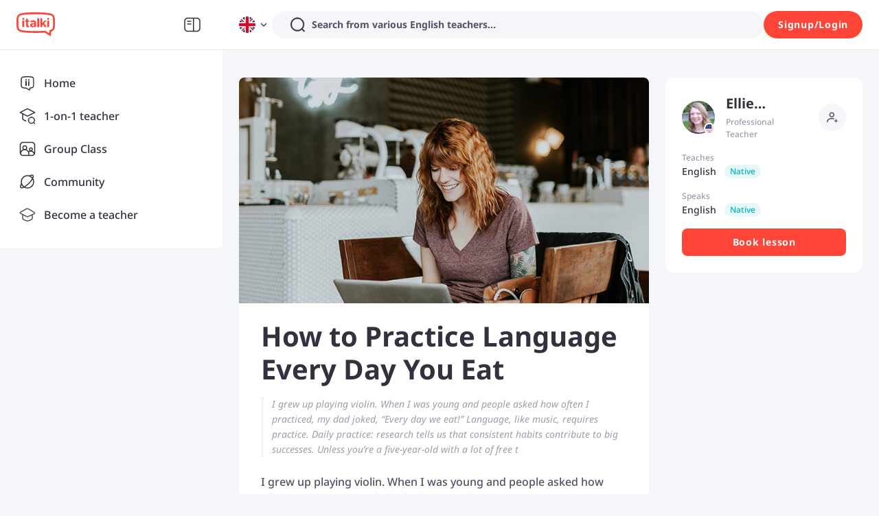

--- FILE ---
content_type: text/javascript
request_url: https://scdn.italki.com/ng/_next/static/chunks/pages/article/%5B...aid%5D-dc96a9e3c45881b6.js
body_size: 9647
content:
(self.webpackChunk_N_E=self.webpackChunk_N_E||[]).push([[64038,97204,99796],{2160:function(e,t,l){(window.__NEXT_P=window.__NEXT_P||[]).push(["/article/[...aid]",function(){return l(60535)}])},90273:function(e,t,l){"use strict";l.d(t,{Z:function(){return d}});var i=l(52322),n=l(29531),a=l(87014);l(2784);var s=l(75455),r=l(19450);function d(e){let{language:t}=e,{t:l}=(0,a.$)();return(0,i.jsx)("div",{className:"mb-4 md:mb-6 md:rounded md:shadow-panel overflow-hidden bg-white",children:(0,i.jsxs)("div",{className:"pt-6 md:pt-10 px-6 md:px-24 flex justify-between items-center",children:[(0,i.jsxs)("div",{className:"px-6 md:pb-10 flex flex-col justify-center items-center md:block",children:[(0,i.jsx)("p",{className:"h4 mb-4 text-center md:text-left",children:l("CM283","Become fluent in {0}",{0:l(t)})}),(0,i.jsx)("p",{className:"small-secondary text-gray3 mb-6 text-center md:text-left",children:l("MHP051","italki’s all about providing a comprehensive language learning experience. We’re passionate about giving everyone the opportunity to learn in the most personalized and authentic way possible.")}),(0,i.jsx)(n.zx,{type:"secondary",onClick:()=>{let e=(0,r.ZP)({page:"TEACHERS",params:{lang:"more"===t?"english":t}});window.location.href=e},children:(0,i.jsx)("a",{href:(0,r.ZP)({page:"TEACHERS",params:{lang:"more"===t?"english":t}}),onClick:function(e){null==e||e.preventDefault()},children:l("CM284","Find online teacher")})}),(0,i.jsx)("img",{className:"md:hidden mt-6",style:{width:187,height:156},src:(0,s.formatImageSrc)("/static/image/article/article_guidance.svg"),alt:""})]}),(0,i.jsx)("img",{className:"hidden md:block ml-30",style:{width:256,height:220},src:(0,s.formatImageSrc)("/static/image/article/article_guidance.svg"),alt:""})]})})}},97204:function(e,t,l){"use strict";l.r(t);var i=l(52322),n=l(2784),a=l(75455),s=l(94037),r=l(87014),d=l(64609),o=l(19450);t.default=e=>{let{statusCode:t,permission:l=!1}=e,{t:c}=(0,r.$)(),{isLogin:m,showLogin:u}=(0,d.aC)(),h=(0,o.ZP)({page:"HOMEPAGE"}),x=(0,o.ZP)({page:"TEACHERS",params:{lang:"english"}}),p=(0,o.ZP)({page:"APP"});return n.useEffect(()=>{l&&!m&&setTimeout(()=>u("signin"),1e3)},[]),(0,i.jsxs)("div",{className:"pt-6",children:[(0,i.jsx)(s.Z,{title:c("C5003"),description:c("C0211"),url:"https://www.italki.com/community/for-you"}),(0,i.jsxs)("div",{className:" flex flex-col md:flex-row lg:flex-row m-auto pl-4 pr-4 md:pl-6 md:pr-6 lg:pl-6 lg:pr-6 w-full lg:w-body-desktop ",children:[(0,i.jsx)("div",{className:"flex-1",children:(0,i.jsx)("div",{className:"flex mt-0 lg:mt-16 md:mt-16 pt-0 lg:pt-8 md:pt-8 mb-0 lg:mb-16 md:mb-16 pb-0 lg:pb-8 md:pb-8 mr-2 lg:mr-8 md:mr-8 ml-2 lg:ml-8 md:ml-0 ",children:(0,i.jsx)(a.default,{className:"m-auto w-4/5 md:w-full lg:w-full",src:"/static/image/not_found_pic_svg.svg",alt:""})})}),(0,i.jsx)("div",{className:"w-6 h-6"}),(0,i.jsxs)("div",{className:"flex-1 flex flex-col pb-8 max-w-full mb-2 md:mb-16 lg:mb-16 mt-0 md:mt-16 lg:mt-16 pt-0 md:pt-4 lg:pt-4 items-center md:items-start lg:items-start ",children:[t&&(0,i.jsx)("div",{className:"font-light text-gray1 text-center text-status-code",children:t}),(0,i.jsx)("div",{className:"text-gray3 mt-2 text-base text-center md:text-left lg:text-left",children:c(l?"GC147":"OOP001")}),(0,i.jsx)("div",{className:"text-gray2 mt-8 text-base font-medium self-start",children:c("OOP002")}),(0,i.jsx)("div",{className:"self-start mt-4 text-base hover:underline md:mt-2 lg:mt-2",children:(0,i.jsx)("a",{target:"__blank",href:h,className:"text-gray2 hover:text-gray1",children:c("OOP003")})}),(0,i.jsx)("div",{className:"self-start mt-4 text-base hover:underline md:mt-2 lg:mt-2",children:(0,i.jsx)("a",{target:"__blank",href:h,className:"text-gray2 hover:text-gray1",children:c("OOP005")})}),(0,i.jsx)("div",{className:"self-start mt-4 text-base hover:underline md:mt-2 lg:mt-2",children:(0,i.jsx)("a",{target:"__blank",href:x,className:"text-gray2 hover:text-gray1",children:c("CO56")})}),(0,i.jsx)("div",{className:"self-start mt-4 text-base hover:underline md:mt-2 lg:mt-2",children:(0,i.jsx)("a",{target:"__blank",href:(0,o.ZP)({teacherSite:!0,page:"ALLOW_EMPTY"}),className:"text-gray2 hover:text-gray1",children:c("NV13")})}),(0,i.jsx)("div",{className:"self-start mt-4 text-base hover:underline md:mt-2 lg:mt-2",children:(0,i.jsx)("a",{target:"__blank",href:p,className:"text-gray2 hover:text-gray1",children:c("OOP004")})})]})]})]})}},79675:function(e,t,l){"use strict";l.d(t,{Z:function(){return j}});var i=l(52322),n=l(29531),a=l(43848),s=l(66352),r=l(5648),d=l.n(r),o=l(1573),c=l.n(o),m=l(2784),u=l(64609),h=l(85786),x=l(71212),p=l(87014),g=l(53690),v=l(8401),f=l(27633),_=l(68958),y=l(18950),j=e=>{let{type:t="post",relatedId:l,relatedContent:r,relatedKind:o,onResult:j,count:b=0}=e,{user:w,isLogin:N,showSignup:k}=(0,u.aC)(),C="EXERCISE"===o,{t:E}=(0,p.$)(),S=(0,v.dD)(),[M,T]=(0,m.useState)(""),[L,I]=(0,m.useState)(""),{states:A,upload:Z,result:P,clear:O}=(0,x.Z)({max:a.MAX_LEN,maxSize:a.MAX_SIZE}),[R,z]=(0,m.useState)(!1),[F,H]=(0,m.useState)(!1),{activeId:X,setActive:D}=(0,g.xe)(),{callApp:U}=(0,_.ZP)(),G=()=>U({schemePage:"article"===t?"article":"post",schemeParams:{id:l}});(0,m.useEffect)(()=>{X&&H(!1)},[X]);let B=A.length<a.MAX_LEN,Y=!!(d()(M).length||d()(L).length);A.length&&(Y="ok"===P);let q=(0,m.useMemo)(()=>()=>(0,i.jsx)("div",{className:"mr-2 flex items-center",style:{height:"44px"},children:(0,i.jsx)(n.qE,{size:32,src:null==w?void 0:w.avatar_file_name,userId:null==w?void 0:w.user_id,nickname:null==w?void 0:w.nickname})}),[N]),$=(0,m.useMemo)(()=>()=>A.length?(0,i.jsx)("div",{className:"flex flex-wrap image-item-wrapper mt-5",children:A.map(e=>(0,i.jsx)(s.Z,{type:"response",src:e.objectURL,state:e.state,onRemove:e.remove,onUpload:e.reUpload},e.objectURL))}):null,[A]);(0,m.useEffect)(()=>{r&&F&&C&&T(r)},[F,C,r]);let J=(0,m.useCallback)(e=>{if(S){var i,n;G(),null==e||null===(n=e.target)||void 0===n||null===(i=n.blur)||void 0===i||i.call(n)}else D(""),H(!0);let a=t;if(o)switch(o){case"POST":a="post";break;case"QUESTION":a="question";break;case"EXERCISE":a="exercise"}else"article"===t&&(a="article");a&&y.Z.track("click_galaxy_comment_keyin",{content_id:l,content_type:a,comment_count:b})},[t,l,S]),W=(0,m.useCallback)(e=>{T(e.target.value||"")},[]),Q=(0,m.useCallback)(()=>{T(""),I(""),O(),H(!1)},[]),V=()=>"EXERCISE"===o?E("CM064","Add a correction"):"QUESTION"===o?E("CM119","Add an answer"):E("MH114","Add a comment"),K=async()=>{if(R||!w)return;let e={content_id:l,comment_count:b,content_type:t,is_successful:1};try{z(!0);let i={content:c()(M),images:A.map(e=>({file_uri:e.origin,metadata:{height:e.height,width:e.width}})),postil:L},{data:a,error:s}=await (0,h.default)({method:"POST",url:"post"===t?"/v3/community/posts/".concat(l,"/responses"):"/v3/community/articles/".concat(l,"/responses"),data:i});if(s)throw e.is_successful=0,Error(E(s.text_code,s.text_code));if(null==a?void 0:a.id){let e={id:a.id,has_invited:a.has_invited,audios:[],author_id:w.user_id,comment_num:0,content_kind:"TEXT",create_at:new Date().toISOString(),delete_by:"",has_liked:!1,images:[],like_num:0,response_num:0,status:"OK",topic_ids:[],written_language:"",...i};j(e),n.yw.success(E("C0237","Submitted successfully")),Q()}}catch(t){e.is_successful=0,n.yw.error((null==t?void 0:t.message)||"Error")}finally{z(!1)}y.Z.track("comment_galaxy_content",e)};return N?(0,i.jsx)("div",{className:"px-4 md:px-8 py-4",children:(0,i.jsxs)("div",{className:"flex",children:[q(),(0,i.jsxs)("div",{className:"flex-1",children:[(0,i.jsx)(n.Input.TextArea,{value:M,rows:F?5:1,onFocus:J,placeholder:V(),onChange:W,maxLength:F?2e3:void 0,autoFocus:F}),C&&F?(0,i.jsx)(n.Input,{maxLength:2e3,value:L,onChange:e=>I(e.target.value),className:"mt-2",placeholder:E("CM122","Share your thoughts")}):null,$(),F?(0,i.jsxs)("div",{className:"flex items-center justify-between mt-2",children:[(0,i.jsx)(n.zx,{className:"mr-2",onClick:B?()=>Z():()=>n.yw.info(E("CM168","Maximum 9 images.")),size:"small",type:"outlined",shape:"circle",icon:(0,i.jsx)(f.default,{fill:B?void 0:"#E5E8ED"})}),(0,i.jsxs)("div",{className:"flex items-center",children:[(0,i.jsx)(n.zx,{className:"mr-2",onClick:Q,children:E("C0056","Cancel")}),(0,i.jsx)(n.zx,{type:"secondary",disabled:!Y,loading:R,onClick:K,children:E("C0045","Submit")})]})]}):null]})]})}):(0,i.jsx)("div",{className:"px-4 md:px-8 py-4",children:(0,i.jsxs)("div",{className:"flex",children:[q(),(0,i.jsx)("div",{className:"flex-1",children:(0,i.jsx)(n.Input,{placeholder:V(),onFocus:e=>{var t,l;k("galaxy_visitorcomment"),null==e||null===(l=e.target)||void 0===l||null===(t=l.blur)||void 0===t||t.call(l)},value:"",style:{height:"44px"}})})]})})}},60535:function(e,t,l){"use strict";l.r(t),l.d(t,{__N_SSP:function(){return ea},articleResponseQuery:function(){return es},default:function(){return er}});var i=l(52322),n=l(2784),a=l(25237),s=l.n(a),r=l(5632),d=l(87014),o=l(85786),c=l(23083),m=l(43982),u=l(47424),h=l(29531),x=l(24706),p=l(17263),g=l(12970),v=l(75455),f=l(26253),_=l(50460),y=l(89589),j=l(94037),b=l(97204),w=l(11944),N=l(31057),k=l(79260),C=l(79675),E=l(53690),S=l(18950),M=l(16393),T=l(64609),L=l(32983),I=l(223),A=l.n(I),Z=l(14953),P=l(93646),O=l(25840),R=l(19450),z=l(63123),F=l(12524),H=l.n(F),X=l(90273),D=l(29332),U=l(83880),G=l(19591);function B(e){let{article:t,className:l=""}=e,{t:a}=(0,d.$)(),{hero_image_uri:s,title:r,author_id:o,id:c}=t,{data:u}=(0,m.Z)({key:"/v3/community/user_cards/".concat(o),url:"/v3/community/user_cards/".concat(o)}),h=(0,n.useCallback)(()=>/^http/.test(s)?s:(0,y.e4)((0,y.vj)(s,"ratio_thumbnail")),[s]);return(0,i.jsxs)("div",{className:"rounded-2 flex justify-start items-center bg-white cursor-pointer ".concat(l),onClick:()=>{let e=(0,G.x)(c,r);(0,U.Z)(e)},children:[(0,i.jsx)(v.default,{className:"object-cover rounded-1 overflow-hidden text-center w-20 h-20 mr-3",src:h()}),(0,i.jsxs)("div",{className:" flex flex-1 flex-col justify-between h-20",children:[(0,i.jsx)("p",{className:"h6 truncate-2 break-all",children:r}),(0,i.jsx)("p",{className:"tiny-caption text-gray3 truncate-1 break-all",children:a("CM262","by {0}",{0:(null==u?void 0:u.nickname)||""})})]})]})}var Y=function(e){let{dataSource:t,isMobile:l}=e,{t:n}=(0,d.$)(),a=()=>{let e=(0,R.ZP)({page:"ARTICLE_LIST"});(0,U.Z)(e)};return t&&0!==t.length?l?(0,i.jsxs)("div",{className:"w-full bg-white overflow-hidden px-4 pt-4 mb-4",children:[(0,i.jsx)("div",{className:"h5 mb-4",children:n("CM285","New articles for you")}),(0,i.jsx)(h.X2,{gutter:[16,16],children:null==t?void 0:t.map((e,t)=>(0,i.jsxs)(h.JX,{span:24,children:[(0,i.jsx)(B,{article:e}),(0,i.jsx)(h.iz,{className:"m-0 mt-4"})]},t))}),(0,i.jsxs)("div",{className:"flex justify-center items-center py-3 cursor-pointer",onClick:a,children:[(0,i.jsx)("div",{className:"text-sm leading-5 font-bold text-gray2 mr-1",children:n("CM253","More articles")}),(0,i.jsx)(D.default,{})]})]}):(0,i.jsxs)("div",{className:"w-full mb-4 bg-transparent overflow-hidden",children:[(0,i.jsxs)("div",{className:"w-full flex justify-between items-center mb-4",children:[(0,i.jsx)("div",{className:"h5",children:n("CM285","New articles for you")}),(0,i.jsxs)("div",{className:"flex justify-center items-center py-1 cursor-pointer",onClick:a,children:[(0,i.jsx)("div",{className:"text-sm leading-5 font-bold text-gray2 mr-1",children:n("CM253","More articles")}),(0,i.jsx)(D.default,{})]})]}),(0,i.jsx)(h.X2,{gutter:[16,16],children:null==t?void 0:t.map((e,t)=>(0,i.jsx)(h.JX,{span:8,children:(0,i.jsx)(B,{article:e,className:"p-6"})},t))})]}):null},q=l(97729),$=l.n(q),J=l(54363),W=l(34160),Q=e=>{let{title:t,learningLanguage:l}=e,{t:a}=(0,J.$)(),{state:s}=(0,n.useContext)(W.ZP),r={},d=s.host||"https://www.italki.com",o={"@context":"https://schema.org","@type":"BreadcrumbList",itemListElement:[{"@type":"ListItem",position:1,name:a("M0114","Community"),item:(0,R.ZP)({page:"COMMUNITY_FOR_YOU",origin:d})},{"@type":"ListItem",position:2,name:a("CM286","{0} articles",{0:a(l)}),item:(0,R.ZP)({page:"ARTICLE_LIST",origin:d,query:{language:l}})},{"@type":"ListItem",position:3,name:t}]};return(0,i.jsxs)(i.Fragment,{children:[(0,i.jsx)($(),{children:(0,i.jsx)("script",{type:"application/ld+json",dangerouslySetInnerHTML:{__html:JSON.stringify(o)}})}),(0,i.jsxs)(h.aG,{className:"text-tiny md:text-sm",separator:">",children:[(0,i.jsx)(h.aG.Item,{children:(0,i.jsx)("a",{href:(0,R.ZP)({page:"HOMEPAGE"}),style:r,className:"small-secondary text-gray3",children:a("NTP001","Homepage")})}),(0,i.jsx)(h.aG.Item,{children:(0,i.jsx)("a",{href:(0,R.ZP)({page:"COMMUNITY_FOR_YOU"}),style:r,className:"small-secondary text-gray3",children:a("M0114","Community")})}),(0,i.jsx)(h.aG.Item,{children:(0,i.jsx)("a",{href:(0,R.ZP)({page:"ARTICLE_LIST",query:{lang:l}}),style:r,className:"small-secondary text-gray3",children:a("CM291","{0} Articles list",{0:a(l)})})}),(0,i.jsx)(h.aG.Item,{children:(0,i.jsx)("span",{className:"small-secondary text-gray3",children:t})})]})]})},V=l(87726),K=l(8401),ee=l(59717),et=l(49044),el=l(32906);let ei=s()(()=>l.e(41232).then(l.bind(l,41232)),{loadableGenerated:{webpack:()=>[41232]},ssr:!1}),en=s()(()=>l.e(23142).then(l.bind(l,23142)),{loadableGenerated:{webpack:()=>[23142]},ssr:!1});var ea=!0;let es=async e=>{let{page:t=0,id:l}=e,{headers:i,data:n}=await (0,o.default)({url:"/v3/community/articles/".concat(l,"/responses"),params:{length:5,offset:5*t,sort_by:"hot"}});return{list:Array.isArray(n)?n:[],next:(0,o.checkHasNext)(i)}};var er=function(e){var t,l,a;let s=(0,r.useRouter)(),{t:o}=(0,d.$)(),{isLogin:I}=(0,T.aC)(),{data:{recommendArticle:F,teacherSearchGuideLanguage:D,learningLanguage:U}}=e,G=(0,R.ZP)({page:"ARTICLE_LIST"}),{aid:B}=s.query,q=null==B?void 0:B[0],$=(0,et.Z)(q),J=(0,K.dD)(e.isMobile),{data:W,error:ea,mutate:er}=(0,m.Z)({initialData:e.data.article||void 0,key:"/v3/community/articles/".concat($),url:"/v3/community/articles/".concat($)}),ed=(null==ea?void 0:null===(l=ea.response)||void 0===l?void 0:null===(t=l.data)||void 0===t?void 0:t.code)==="no_found",eo=(0,y.zP)(null==W?void 0:W.title),ec=encodeURIComponent((null==B?void 0:B[1])||""),em="english";!I&&(null==W?void 0:W.learning_language)&&(null==W?void 0:null===(a=W.learning_language)||void 0===a?void 0:a.indexOf("*"))===-1&&(em=W.learning_language);let eu=null==W?void 0:W.author_id,{data:eh={}}=(0,m.Z)({initialData:e.data.user||void 0,key:eu&&!ed?["/v3/community/user_cards/".concat(eu)]:null,url:"/v3/community/user_cards/".concat(eu)}),{openModal:ex}=(0,P.Wr)(),{list:ep,load:eg,init:ev,loading:ef,pageInfo:e_}=(0,c.Z)({onFetch:async e=>es({page:e,id:$}),onFetchEnd:()=>{},indexPage:0}),ey=(0,n.useCallback)(e=>{W&&er({...W,...e},!1)},[W]),[ej,eb]=(0,n.useState)([]),[ew,eN]=(0,n.useState)([]),ek=(0,n.useMemo)(()=>((null==W?void 0:W.comment_num)||0)+((null==W?void 0:W.response_num)||0),[W]),eC=(0,n.useMemo)(()=>null==W?void 0:W.content.replace("<iframe",'<div class="iframe-wrap"><iframe').replace("</iframe>","</iframe></div>").replace(/<a/gi,'<a rel="nofollow"'),[null==W?void 0:W.content]),eE=e=>(null==e?void 0:e.startsWith("http"))?e:(0,y.e4)(e),eS=(0,n.useMemo)(()=>{let e=((null==W?void 0:W.abstract)||A()((null==W?void 0:W.content)||"",{whiteList:{},stripIgnoreTag:!0})||o("CM218","Let’s learn a language on italki")||"").replace(/\n/g," ").substr(0,200);return(0,L.Z)("article",{id:String(null==W?void 0:W.id),title:null==W?void 0:W.title,content:e,image:(null==W?void 0:W.hero_image_uri)?eE(null==W?void 0:W.hero_image_uri):""})},[W]),eM=(0,n.useCallback)(e=>{W&&ey({comment_num:W.comment_num+1}),eb([e,...ej])},[W,ej]);if((0,n.useEffect)(()=>{(async function(){q&&ev()})(),(0,u.Yn)(e=>{var t,l,i,n,a,s,r,d,o;let{id:c,value:m,attribution:u,rating:h}=e,{interactionTarget:x,interactionType:p,inputDelay:g,processingDuration:v,presentationDelay:f,processedEventEntries:_}=u,y={scripts:[],styleAndLayoutStart:0,...u.longAnimationFrameEntries[0]},j=null==y?void 0:null===(t=y.scripts)||void 0===t?void 0:t.sort((e,t)=>t.duration-e.duration)[0],b={scripts:[],styleAndLayoutStart:0,...u.longAnimationFrameEntries[u.longAnimationFrameEntries.length-1]},w=null==b?void 0:null===(l=b.scripts)||void 0===l?void 0:l.sort((e,t)=>t.duration-e.duration)[0],N={};if(j&&(N.firstLoafScript=j),w&&(N.lastLoafScript=w),b){let{startTime:e,duration:t,styleAndLayoutStart:l}=b;N.renderingStartTime=e,N.renderingDuration=t,N.renderingEndTime=e+t,N.renderingStyleAndLayoutStart=l,N.renderingStyleAndLayoutDuration=e+t-l}if(_.length>0){let e={metric_inp_value:m,metric_id:c,metric_inp_event_target:x,metric_inp_event_type:p,metric_inp_input_delay:g,metric_inp_processing_duration:v,metric_inp_presentation_delay:f,metric_inp_loaf_script_information:N,metric_inp_first_loaf_script_invokerType:null==N?void 0:null===(i=N.firstLoafScript)||void 0===i?void 0:i.invokerType,metric_inp_first_loaf_script_invoker:null==N?void 0:null===(n=N.firstLoafScript)||void 0===n?void 0:n.invoker,metric_inp_first_loaf_sourceurl:null==N?void 0:null===(a=N.firstLoafScript)||void 0===a?void 0:a.sourceURL,metric_inp_last_loaf_script_invokerType:null==N?void 0:null===(s=N.lastLoafScript)||void 0===s?void 0:s.invokerType,metric_inp_last_loaf_script_invoker:null==N?void 0:null===(r=N.lastLoafScript)||void 0===r?void 0:r.invoker,metric_inp_last_loaf_sourceurl:null==N?void 0:null===(d=N.lastLoafScript)||void 0===d?void 0:d.sourceURL,metric_inp_rendering_start_time:N.renderingStartTime,metric_inp_rendering_duration:N.renderingDuration,metric_inp_rendering_end_time:N.renderingEndTime,metric_inp_rendering_style_and_layout_start:N.renderingStyleAndLayoutStart,metric_inp_rendering_style_and_layout_duration:N.renderingStyleAndLayoutDuration};null===(o=window.dataLayer)||void 0===o||o.push({event:"INP",INP_Metrics:{...e,rating:h},_clear:!0})}})},[]),(0,n.useEffect)(()=>{var e,t;S.Z.track("view_galaxy_content_detail_page",{recommended_post_id_list:[],upvote_count:(null==W?void 0:W.like_num)||0,comment_count:(null!==(e=null==W?void 0:W.response_num)&&void 0!==e?e:0)+(null!==(t=null==W?void 0:W.comment_num)&&void 0!==t?t:0),content_id:null==W?void 0:W.id,content_type:"article",recommended_article_id_list:null==F?void 0:F.map(e=>e.id)})},[W,F]),(0,n.useEffect)(()=>{var e;let t=(null===(e=document.getElementById("article-body"))||void 0===e?void 0:e.children)||[];if(!(null==t?void 0:t.length))return;let l=[];for(let e=0;e<t.length-1;e++){let i=t[e],n=i.nodeName;if(["H2","H3"].includes(n)){let a=i.getAttribute("id")||"";a||(a="article_anchor_tree_".concat(e),i.setAttribute("id",a)),l.push({id:a,title:t[e].innerText,level:n.slice(-1)})}}eN(function(e){let t=[],l=null;return e.forEach(e=>{if(!l){t.push(e),l=e;return}e.level>l.level?(l.list=(null==l?void 0:l.list)||[],l.list.push(e)):(t.push(e),l=e)}),t}(l=l.filter(e=>e.title.trim()&&"\n"!==e.title)))},[W]),(0,n.useEffect)(()=>{var e;let t=(null===(e=document.getElementById("article-body"))||void 0===e?void 0:e.getElementsByTagName("a"))||[],l=["www.italki.com","www.italki.cn","teach.italki.com","classroom.italki.com","www.google.com","www.bing.com","cn.bing.com","www.baidu.com","docs.google.com","www.youtube.com","m.youtube.com","youtu.be","www.vimeo.com","vimeo.com","www.github.com"];for(let e=0;e<t.length;e++){let i=t[e],n=i.getAttribute("href"),a=!1;l.some(e=>-1!==n.indexOf(e)&&(a=!0,!0)),a?i.removeAttribute("rel"):i.setAttribute("rel","nofollow")}},[W]),(0,n.useEffect)(()=>{if(I&&J&&void 0!==$&&ex({route:(0,ee.getDeeplinkRouter)({page:"COMMUNITY_ARTICLE",query:{id:$}})}),eo&&eo!==ec){let e=(0,R.ZP)({page:"ARTICLE_TITLE",params:{id:q||"",title:eo.toString()}});s.replace(e,void 0,{shallow:!0})}},[]),ed||eo&&ec&&eo!==ec)return(0,i.jsx)(b.default,{statusCode:404});if(!W)return null;let eT=()=>{window.location.hash="",window.location.hash="#response"},eL=()=>{var e;let t=(0,R.ZP)({page:"TEACHER",params:{id:(null==eh?void 0:null===(e=eh.id)||void 0===e?void 0:e.toString())||""}});s.replace(t)},eI=e=>(0,i.jsx)("div",{className:"flex regular-body flex-wrap gap-y-1 md:gap-y-0",children:e.map(e=>(0,i.jsxs)("div",{className:"flex mr-2 items-center",children:[(0,i.jsx)("span",{className:"small-secondary text-gray1",children:o(e.language)}),(0,i.jsx)(z.e,{className:"ml-3",level:e.level})]},e.language))});function eA(e){null==e||e.preventDefault()}return(0,i.jsxs)("div",{className:"container",children:[(0,i.jsx)("a",{href:G,target:"_blank",className:"md:hidden",children:(0,i.jsxs)("div",{className:"bg-white text-lg py-3 px-3 border-b-gray flex justify-between",children:[o("CM050","Recommendations"),(0,i.jsx)(O.default,{fill:"#333333"})]})}),(()=>{let e=(null==W?void 0:W.title)?"".concat(null==W?void 0:W.title):o("CM218","Let’s learn a language on italki"),t=o("CM219","Meet, interact, and learn with native speakers and language learners from all over the world on italki!");return(0,i.jsx)(j.Z,{title:(null==W?void 0:W.title)?"italki - ".concat(null==W?void 0:W.title):void 0,description:null==W?void 0:W.abstract,share_title:e,share_description:t,author:null==eh?void 0:eh.nickname,image:W.hero_image_uri?eE(W.hero_image_uri):"".concat("https://scdn.italki.com/ng","/static/image/share_default.png"),type:"article",url:(0,R.ZP)({page:"ARTICLE",params:{id:q||""}})})})(),(0,i.jsxs)(h.X2,{className:"md:pt-10 md:pb-0",justify:"center",gutter:{xs:0,sm:0,md:24},children:[(0,i.jsxs)(h.JX,{span:24,md:{span:16},children:[(0,i.jsxs)("div",{className:"mb-2 md:mb-4 md:rounded md:shadow-panel bg-white overflow-hidden",children:[(0,i.jsx)("div",{className:"w-full h-0 relative overflow-hidden",style:{paddingBottom:"55%"},children:(0,i.jsx)(v.default,{className:"absolute top-1/2 transform -translate-y-1/2",lazyLoad:!1,src:W.hero_image_uri?eE(W.hero_image_uri):"",width:"100%"})}),(0,i.jsxs)("div",{className:"px-4 md:px-8 py-5 md:py-6 break-words",children:[(0,i.jsxs)("div",{className:"mb-4 flex flex-row justify-between",style:{wordBreak:"break-word",alignItems:"flex-start"},children:[(0,i.jsx)("h1",{className:"h2",children:W.title}),(0,i.jsx)(g.Z,{contentType:"article",shareData:eS,className:"ml-4 md:ml-3 mt-2 md:mt-3 flex-none"})]}),(0,i.jsx)("div",{className:"mb-6 pl-3 border-l-4 border-gray6 small-secondary italic text-gray3",children:W.abstract}),(0,i.jsx)("div",{id:"article-body",className:"regular-body article-body",dangerouslySetInnerHTML:{__html:"\n   <style>\n    .article-body h1,\n    .article-body .h1 {\n      font-size: 40px;\n      line-height: 48px;\n    }\n    @media (max-width: 639px) {\n      .article-body h1,\n      .article-body .h1 {\n        font-size: 30px;\n        line-height: 38px;\n      }\n    }\n    .article-body h2,\n    .article-body .h2 {\n      font-size: 32px;\n      line-height: 40px;\n    }\n    @media (max-width: 639px) {\n      .article-body h2,\n      .article-body .h2 {\n        font-size: 28px;\n        line-height: 36px;\n      }\n    }\n    .article-body h3,\n    .article-body .h3 {\n      font-size: 24px;\n      line-height: 32px;\n    }\n    .article-body a {\n      color: #59779A;\n    }\n    .article-body a:hover {\n      color: #313140;\n      text-decoration: underline;\n    }\n    .article-body table {\n      width: 100%;\n      border-collapse: collapse;\n    }\n    .article-body table td {\n      border: 1px solid black;\n      padding: 5px;\n      height: 25px;\n    }\n    .article-body ul {\n      padding-left: 3em;\n    }\n    .iframe-wrap {\n      width: 100%;\n      padding-bottom: 56.25%;\n      position: relative;\n    }\n    .iframe-wrap > iframe {\n      width: 100%;\n      height: 100%;\n      position: absolute;\n      left: 0;\n      right: 0;\n      top: 0;\n      bottom: 0;\n    }\n   </style>\n  "+eC}}),(()=>{var e;let t=(null==W?void 0:null===(e=W.topic_ids)||void 0===e?void 0:e.length)>0;return(0,i.jsxs)("div",{className:"mt-6",children:[t&&(0,i.jsx)("div",{className:"pb-4",children:null==W?void 0:W.topic_ids.map(e=>(0,i.jsx)(k.Z,{id:e},"Article-TopicTag-".concat(e)))}),(0,i.jsxs)("div",{className:"min-h-6 flex flex-row justify-between items-center tiny-caption text-gray4",children:[(0,i.jsx)("div",{children:(0,i.jsx)(V.Z,{value:null==W?void 0:W.create_at,format:"lll"})}),(0,i.jsxs)("div",{className:"hidden md:flex flex-row items-center",children:[(0,i.jsx)(w.Z,{className:"mr-6",num:ek,onClick:eT}),(0,i.jsx)(N.Z,{type:"article",id:W.id,num:W.like_num,active:W.has_liked})]})]})]})})()]})]}),(0,i.jsxs)("div",{className:"hidden md:block mb-4 p-10 rounded-2 bg-white",children:[(0,i.jsx)("p",{className:"h4 mb-3 text-center",children:o("CM280","Thinking of learning a language online?")}),(0,i.jsx)("p",{className:"mb-8 small-secondary text-gray3 text-center",children:o("CM281","Let’s take the first step today.")}),(0,i.jsx)("div",{className:"w-full flex justify-between items-center",children:D.map((e,t)=>(0,i.jsx)("div",{className:H()("text-red2 bg-red5 hover:text-red2 hover:bg-red4 rounded-full text-center text-sm leading-6 font-bold cursor-pointer",{"mr-4":t!==D.length-1}),style:{padding:"6px 18px"},onClick:()=>{let t=(0,R.ZP)({page:"TEACHERS",params:{lang:e}});window.location.href=t},children:(0,i.jsx)("a",{href:(0,R.ZP)({page:"TEACHERS",params:{lang:e}}),onClick:eA,children:o("CM282","Learn {0} online",{0:o(e)})})},e))})]}),(0,i.jsxs)("div",{className:"mb-4 md:mb-6 md:rounded md:shadow-panel overflow-hidden bg-white",children:[(0,i.jsx)("a",{id:"response",children:(0,i.jsx)("div",{className:"min-h-15 p-4 pl-6 h5 bg-white",children:"".concat(o("GP028","Comments")," \xb7 ").concat(ek)})}),(0,i.jsx)(h.iz,{style:{margin:0,backgroundColor:"#F5F6F9"}}),(0,i.jsxs)(E._y,{children:[W?(0,i.jsx)(C.Z,{type:"article",relatedId:W.id,onResult:eM,count:ek}):null,(()=>{let e=ej.concat(ep||[]),t=()=>{ey({comment_num:W.comment_num+1})},l=()=>(0,i.jsx)(h.iz,{style:{width:"calc(100% - 48px)",minWidth:"auto",margin:"0 auto",padding:"0 24px",backgroundColor:"#F5F6F9"}});return(null==e?void 0:e.length)?e.map((e,n,a)=>(0,i.jsxs)("div",{children:[(0,i.jsx)(f.Z,{className:"px-4 md:px-8 py-5 md:py-6",dataSource:e,type:"article_response",onCommentAdd:t,originalId:W.id}),n<a.length-1&&(0,i.jsx)(l,{})]},e.id)):null})()]}),!!(null==ep?void 0:ep.length)&&(null==e_?void 0:e_.next)&&(0,i.jsxs)(h.X2,{className:"cursor-pointer border-t border-gray6",style:{height:"56px"},justify:"center",align:"middle",onClick:()=>{eg(),S.Z.track("click_galaxy_response_showmore",{content_id:$,content_type:"article",comment_count:ek})},children:[(0,i.jsx)("span",{className:"text-gray3 text-normal mr-2 uppercase",children:o("MH046","Show More")}),ef?(0,i.jsx)(p.default,{stroke:"#9C9CAC",width:24,height:24}):(0,i.jsx)(x.default,{fill:"#9C9CAC"})]})]}),!J&&(0,i.jsx)(M.d5,{language:em,from:"articleDetail"})]}),(0,i.jsx)(h.JX,{span:0,md:{span:8},children:(0,i.jsxs)("div",{className:"w-full sticky top-0 left-0 pb-6",children:[eh&&(()=>{var e,t,l,n,a,s;let r=(0,Z.y)(eh),d=!!((null==eh?void 0:eh.is_pro)||(null==eh?void 0:eh.is_tutor)),c=(null==eh?void 0:null===(e=eh.user_languages)||void 0===e?void 0:e.filter(e=>e.is_teaching))||[],m=(null==eh?void 0:null===(t=eh.user_languages)||void 0===t?void 0:t.filter(e=>e.can_teach))||[],u=(null==eh?void 0:null===(l=eh.user_languages)||void 0===l?void 0:l.filter(e=>e.is_learning))||[],x=(null==eh?void 0:null===(n=eh.user_languages)||void 0===n?void 0:n.filter(e=>e.is_teaching||e.can_teach))||[],p=!!(d?c.length>0:u.length>0),g=!!(d?m.length>0:x.length>0);return(0,i.jsxs)("div",{className:"w-full mb-4 md:p-6 md:rounded-3 flex flex-col justify-center items-center md:shadow-panel bg-white",children:[(0,i.jsxs)("div",{className:H()("flex justify-between items-center w-full",{"mb-4":p||g||d}),children:[(0,i.jsx)(h.qE,{src:null==eh?void 0:eh.avatar_file_url,size:48,country:null==eh?void 0:null===(s=eh.home_town)||void 0===s?void 0:null===(a=s.country)||void 0===a?void 0:a.id,className:"mr-4",...r,nickname:null==eh?void 0:eh.nickname}),(0,i.jsxs)("div",{className:"flex-1 mr-4 overflow-hidden",children:[(0,i.jsx)("div",{className:"text-lg leading-7 font-bold text-gray1 truncate-1",children:null==eh?void 0:eh.nickname}),d&&(0,i.jsx)("div",{className:"mt-1 tiny-caption text-gray3",children:(null==eh?void 0:eh.is_pro)?o("TE28","PROFESSIONAL TEACHER"):o("TE29","COMMUNITY TUTOR")})]}),(0,i.jsx)(_.Z,{type:"circleIcon",data:eh})]}),(0,i.jsxs)("div",{className:"w-full",children:[p&&(0,i.jsxs)(i.Fragment,{children:[(0,i.jsx)("div",{className:"tiny-caption text-gray3",children:d?o("C0118","Teaches"):o("CM279","Learns")}),eI(d?c:u)]}),g&&(0,i.jsxs)(i.Fragment,{children:[(0,i.jsx)("div",{className:H()("tiny-caption text-gray3",{"mt-4":p}),children:o("C0005","Speaks")}),eI(d?m:x)]}),d&&(0,i.jsx)(h.zx,{className:"w-full mt-4",type:"secondary",onClick:eL,children:o("CM185","Book lesson")})]})]})})(),0===ew.length?null:(0,i.jsxs)("div",{id:"article-anchor-container",className:"article-anchor w-full bg-white md:p-6 md:rounded-3 md:shadow-panel ",children:[(0,i.jsx)("style",{children:"\n            #article-anchor-container>div>div {\n              height: 100% !important;\n            }\n          "}),(0,i.jsx)("div",{className:"border-b-gray capitalize text-base leading-6 font-bold text-gray2 pb-3",children:o("CM278","Content")}),(0,i.jsx)(el.ZP,{theme:{components:{Anchor:{linkPaddingBlock:0,linkPaddingInlineStart:0}}},children:(0,i.jsx)(h.ee,{affix:!1,showInk:!1,onClick:(e,t)=>{if(e.preventDefault(),t.href){let e=document.getElementById(t.href.slice(1));e&&e.scrollIntoView({behavior:"smooth"})}},children:ew.map((e,t)=>{var l;return(0,i.jsx)(h.ee.Link,{href:"#"+e.id,title:(0,i.jsx)("div",{className:H()("text-sm leading-normal font-bold truncate-1 break-all mt-3",{"mt-4":0==t}),children:e.title}),children:null==e?void 0:null===(l=e.list)||void 0===l?void 0:l.map((e,l)=>(0,i.jsx)(h.ee.Link,{href:"#"+e.id,title:(0,i.jsx)("div",{className:"tiny-caption truncate-1 break-all text-gray3 mt-2",children:e.title})},[t,l].join("_")))},t)})})})]})]})})]}),(0,i.jsx)(Y,{dataSource:F||[],isMobile:J}),(0,i.jsx)(X.Z,{language:U}),(0,i.jsx)("div",{className:"md:mb-5 p-4 pt-0 md:p-0",children:(0,i.jsx)(Q,{title:W.title,learningLanguage:U})}),(0,i.jsx)(en,{}),(0,i.jsx)(ei,{})]})}}},function(e){e.O(0,[30446,57958,223,31776,10010,81611,64444,43268,11426,32983,27813,74187,26253,43848,66856,92888,49774,40179],function(){return e(e.s=2160)}),_N_E=e.O()}]);
//# sourceMappingURL=[...aid]-dc96a9e3c45881b6.js.map

--- FILE ---
content_type: text/javascript
request_url: https://scdn.italki.com/ng/_next/static/Io7uFXuQ66BNg3Ua0sicG/_ssgManifest.js
body_size: -442
content:
self.__SSG_MANIFEST=new Set(["\u002Fauth0\u002Fpaymentstatus"]);self.__SSG_MANIFEST_CB&&self.__SSG_MANIFEST_CB()

--- FILE ---
content_type: text/javascript
request_url: https://scdn.italki.com/ng/_next/static/chunks/webpack-f1e4c6f5d67ad4d4.js
body_size: 7447
content:
!function(){"use strict";var e,c,a,f,d,b,t,n,r,s,u,i,o={},l={};function h(e){var c=l[e];if(void 0!==c)return c.exports;var a=l[e]={id:e,loaded:!1,exports:{}},f=!0;try{o[e].call(a.exports,a,a.exports,h),f=!1}finally{f&&delete l[e]}return a.loaded=!0,a.exports}h.m=o,h.amdO={},e=[],h.O=function(c,a,f,d){if(a){d=d||0;for(var b=e.length;b>0&&e[b-1][2]>d;b--)e[b]=e[b-1];e[b]=[a,f,d];return}for(var t=1/0,b=0;b<e.length;b++){for(var a=e[b][0],f=e[b][1],d=e[b][2],n=!0,r=0;r<a.length;r++)t>=d&&Object.keys(h.O).every(function(e){return h.O[e](a[r])})?a.splice(r--,1):(n=!1,d<t&&(t=d));if(n){e.splice(b--,1);var s=f();void 0!==s&&(c=s)}}return c},h.n=function(e){var c=e&&e.__esModule?function(){return e.default}:function(){return e};return h.d(c,{a:c}),c},a=Object.getPrototypeOf?function(e){return Object.getPrototypeOf(e)}:function(e){return e.__proto__},h.t=function(e,f){if(1&f&&(e=this(e)),8&f||"object"==typeof e&&e&&(4&f&&e.__esModule||16&f&&"function"==typeof e.then))return e;var d=Object.create(null);h.r(d);var b={};c=c||[null,a({}),a([]),a(a)];for(var t=2&f&&e;"object"==typeof t&&!~c.indexOf(t);t=a(t))Object.getOwnPropertyNames(t).forEach(function(c){b[c]=function(){return e[c]}});return b.default=function(){return e},h.d(d,b),d},h.d=function(e,c){for(var a in c)h.o(c,a)&&!h.o(e,a)&&Object.defineProperty(e,a,{enumerable:!0,get:c[a]})},h.f={},h.e=function(e){return Promise.all(Object.keys(h.f).reduce(function(c,a){return h.f[a](e,c),c},[]))},h.u=function(e){return 87642===e?"static/chunks/94a7ad86-969182b1236fd16d.js":97680===e?"static/chunks/"+e+"-dc35142449fb2af7.js":17261===e?"static/chunks/"+e+"-efbc4bb0e00625ec.js":10010===e?"static/chunks/"+e+"-24561a7235c7ad46.js":16590===e?"static/chunks/"+e+"-6ced65bab98a0ce1.js":93238===e?"static/chunks/"+e+"-5e649c6ee27a2772.js":89135===e?"static/chunks/6bc043e6-789876f99bf9484b.js":31776===e?"static/chunks/"+e+"-de70cf06505307c9.js":36023===e?"static/chunks/"+e+"-618d4d3349062fd6.js":26395===e?"static/chunks/"+e+"-6dca756ba451a0ad.js":92182===e?"static/chunks/2edb282b-827dbbda09d09a38.js":30446===e?"static/chunks/"+e+"-27246a6eeefd87bd.js":9207===e?"static/chunks/47afe650-eac6afa504869103.js":34066===e?"static/chunks/"+e+"-04fde769b0f488fe.js":32592===e?"static/chunks/"+e+"-8b17bb95237baff8.js":19126===e?"static/chunks/"+e+"-f6d342cf5653ea3c.js":81611===e?"static/chunks/"+e+"-5010e8103e247fa8.js":25181===e?"static/chunks/"+e+"-83cd5faa6636e489.js":81473===e?"static/chunks/"+e+"-77416ed4eba0f9e0.js":43268===e?"static/chunks/"+e+"-a69d8dc3b6cdf5f8.js":43848===e?"static/chunks/"+e+"-9b57b6c96b431426.js":66085===e?"static/chunks/"+e+"-b085f1401cdc776b.js":63616===e?"static/chunks/"+e+"-49d0d10eb4df2865.js":49093===e?"static/chunks/"+e+"-c0e9bba2077a21a2.js":24867===e?"static/chunks/"+e+"-251fd2cd85cfa41f.js":32983===e?"static/chunks/"+e+"-b1134bb58fe25885.js":3304===e?"static/chunks/3304-50072a2d90fd72ca.js":23467===e?"static/chunks/"+e+"-b82e72e394c77d70.js":"static/chunks/"+(({9095:"FooterMenu",61873:"crypto-js",78087:"de921b3e",80947:"e999873e",91487:"a570723b"})[e]||e)+"."+({29:"89bf23067a919e54",238:"3c789b487b716a77",740:"bc1a5323509d99bc",1056:"79ea38a2bedabe0c",1415:"3ce7989248fff87f",2285:"781df39aa3cc29a7",2631:"ecc0d5de64dfe007",3290:"e2ae47415114bf68",3622:"f2b3d16314aec376",3983:"88d064fa5bbd83da",4115:"67f6b5e90acff824",4322:"b00d26c5a9da3141",4399:"8cbe5afb0f95bb7c",4761:"901c16c5f97aab73",5524:"dafd07d4049707bd",5561:"affcdac43fc585fb",5707:"06909d94c2f901bc",5809:"139dda47419ffbd5",5847:"c377cd504daf3a94",6037:"9ab7280d6299826f",6206:"04e27ff9c8b7e5c5",6439:"6300cd845d2ad7c8",6883:"7cbf20ed82609173",7132:"0803f71d7b23d4db",7723:"39d107e4f1240571",8019:"525d48350cc03bee",8591:"a8b2ce40e085aa1d",8708:"f14f35f5424f29f2",8938:"e20533e548a6a364",9095:"bbf2245f9148d153",9214:"40e789e350bb0bbb",9371:"8e09f1453a0560fb",9497:"8114c6eb86a77c7d",10101:"132b50264819c27c",10626:"1dd9b6ad04b5c876",11427:"86e11fffdb33b2b2",12110:"08be9ddeacf53e9a",12612:"df1fee3dccf888be",13168:"61f82a947a54d24c",13210:"d39333c73d0aef7f",13230:"3269e51dc23c3d08",13489:"bc95a29af482e75b",14213:"4a474ac6ace51188",14255:"8e4bcc0e92b5b10c",14300:"4af25aab16b7fe85",14746:"e7b3e69f24d03059",15268:"dd44fda85a42bd3e",15709:"de6c9a1a251162fe",16032:"ae45d63b0129f6c5",16112:"d5148063e7ffdca6",16281:"c136cbec5ee9be80",16401:"aca48ca2b14428c5",16611:"61b1e5fda0d4f584",16773:"68c5e990afe5230f",16827:"5ad1e6b273d4f5d8",16894:"6494e8d8e2ce6289",16992:"4fc9077fccd139c5",17080:"b9de1f8fed885e9d",17891:"ba8106fc596a7678",17907:"89b5d48f4670568b",17952:"748344c1ada68a6a",17996:"ae8c5da65f16ed78",18135:"2af6f3534afb7b1a",18221:"58c9fca43ce84117",18360:"16bd5da69a5f1997",18712:"01fd45ea40a5952e",18967:"fa25c101485a4790",19214:"71fb69d955378ed0",19471:"98dee758346487a1",19529:"9fc457128c4d86e8",20585:"759bff0292c22fbc",21148:"236d6ed8ab5723d7",21601:"fa52a58c4384f7c7",21701:"eb82084a87d767ea",21752:"2b5469ab447f4610",21929:"aab5fb3a004d22ba",22582:"14fa24700159075e",22673:"b7c09c347a3a7f28",22717:"3f8f5eae1997ac33",22885:"1a87686bf61b3284",23008:"7e3b59d9d081589a",23142:"0bcd7ea2021ffdb2",23240:"ebb7b36d38854a05",23273:"0b5e49080484e32b",23802:"408185c49f1ebf79",23994:"cb80fc303be1b662",24096:"78722156e10d104f",24234:"d3a1c767a7f62fe9",24377:"ccabd345e87bc093",24996:"e0089e9df1df7ec4",25122:"0fdf066878bb30d9",25147:"faab88d136afc1d5",25263:"162834041fee0b47",25477:"1d115bff801fcca7",25545:"6c1dcd8c16a4aaa8",26151:"670b52c89d2d3f68",26155:"c07ba523cf0b32e5",26831:"ee9fc672667de24b",26852:"c2a435720ae3e247",26893:"52643b1037e6831d",27105:"04e4e3dfd15bfda4",27390:"aef3cb0fcd13c766",28305:"094966dffc10f741",28359:"6bb95dc7fbfbe13f",28380:"3fce6445739f7190",28656:"f6e90c8242e97ed6",28688:"82091888ababbf63",29390:"6b0c3dfd08c0eb9b",29401:"335836b8171649fa",30044:"6f64e0dbddb17118",30465:"79ecb7b455635377",30814:"0f14b5ebc392365d",31471:"67d4eb7224c85347",31687:"e94e333d0364d1f6",31711:"c6bcb7cc951a4186",31791:"b3f5f173b5767dd3",31851:"0ce51b53559837dc",32116:"41cc542497c55feb",32170:"5c30de49d26637f7",32315:"375c06eb2d195266",32791:"ad95006fe64fdd00",33167:"76570b0e94fc6063",33432:"a61905ccec478e46",33516:"08a71267b8e63ff9",33800:"f998f07a04bf10e1",33997:"2d1412dd3ed580e7",34109:"61b0aaa1ca60a66a",34279:"a592c91fda3130f0",34306:"84ada33ec8ec71ed",34401:"605f8107506dec91",35013:"a6f0c9798e0a6e78",35205:"76e61f958386d48d",35575:"da60f430cf68cae6",35858:"efee4582454afdc8",36322:"bf9932d77e134d14",37099:"559e13defa4f09d1",37175:"1c74632c30a63e66",37401:"5315175c09f1d40e",37985:"b0958bfcd095ecd9",38047:"a8d64d1f906b9ddc",38851:"8fc19d2a89f20353",39001:"020aa7099340a7cb",39370:"be5093a8d146256f",39451:"33e5ff6fcbd55ed2",39821:"300b2aa547f2b979",39932:"2ce00544892e90cf",40003:"068311782d6208da",40246:"73c5c43ab563d6e2",40482:"86b30acb52e55b2a",40519:"dc31cdeb787847a5",41232:"e40ccbfc6311a27c",41337:"c91b0dfe53c2b1c5",41486:"9c1329526dfe6bd2",42804:"a2eec518c56a88eb",43114:"aa2b3b295226df8f",43414:"8f48dafa3363814e",43914:"cfff1813a0d9ba3e",44077:"ba71e465f74fefa5",44232:"cc9875691cb7852d",44236:"d95da7051ce991bd",44739:"e640c9820d7a9117",44914:"750667707e9e9db2",45070:"b5a7aa825f22749c",45134:"fc75b798d3d0d095",45321:"f8e2d4712547e7a6",45373:"b9407b657f55ad5e",45554:"06836f3919668bd1",45606:"4479dba43651c5b3",45945:"a7e018e287b3d15d",46906:"3d5d23df6d9022c7",47071:"8e26f0c0c341734e",47774:"a9dde5c242dfb4ce",48036:"575b18e1c829fb05",48693:"124cefbcadc36d7a",49475:"61d0ea6ca77f9b5f",49504:"f2bbef90ff43d64c",49706:"96eb0f96d5dddc9f",50222:"5750691a0ae62777",50633:"1fcb70615d1d7b70",51559:"deac1e2fafef69ed",51640:"12fe164bc3e0cde8",51655:"7979287b5fb76d62",51814:"f0d334ab00f54ed1",51963:"67bf0945a68bc5e1",52110:"0a7b6e419ca8c967",52123:"b3a2b1b9f6ca294e",52138:"469e77129cc0b405",52388:"fa0242350ac5caee",52715:"65c6f81a3ac408ef",52720:"596b0c8b09e16662",53195:"ce0ac1eafccd1907",53393:"82b5462f633ada89",53684:"39d5e98316c4fe11",53942:"25da3c7155ea8735",54373:"2207cd0cb4dde04c",55554:"48b24b2a5e1df243",55712:"72f03517a98bece8",55722:"875254aa7aa26ec4",55810:"e32c248a467f8bd8",56072:"b6417a83b8cd7b03",56389:"e3a8da488b1fcff8",57158:"abcca052967047a5",57297:"064f254ed71f365a",57987:"d0bb331db57ff310",58296:"286bbe234b71590e",58351:"6437a42a589d4ce0",58447:"3d1942f048d9f808",58491:"7ddb7dd79af80ff7",59123:"e4dc0810c124e979",59351:"1ad95b9742e90779",59484:"f7960d5392da7806",60153:"91197e94e494212a",60341:"5de9c2e17589eefd",60709:"19cf2f8fc140ab89",60855:"71ca00cdf5f525ab",60977:"4e7685483d4b200f",61004:"c48bdff5b1ddc41d",61222:"19d7b182a2350c08",61798:"b2d7d54bcae877ce",61873:"b4a83a9d530db31e",62130:"7a149690a762d35c",62361:"767409d418466d30",62380:"d148bc45eb7f6060",62699:"5d041ad5c6cd9b84",62815:"cc42fd171bf9dedd",62995:"7eb20b3c666c8971",63345:"96804a7dd767b56a",63585:"1a7245282ceba845",63633:"3fb5452e9adfdfa2",63680:"2c483bcb59b6c454",63918:"df947237a0af4dc7",64060:"360ec2145d7d3b53",64282:"7e783f651a39530e",64385:"f752f644d7a347c4",64421:"40f908adb5874781",64470:"9e9d9a82da0e0347",64563:"4ed057256f9df797",65050:"158a14e5540de8be",65423:"1a5ae51a8a390f4d",66076:"3620e3619da41799",66905:"55f8b1534305068b",67034:"82f97ba4c27c3df9",67728:"5b5de4a4c2bb4cbf",67912:"7038d4e62355397a",68280:"f2fda1b31da13c52",68744:"00f6b52ddbdebe44",68849:"0db76d470565feda",69749:"88d726a8f1fba26b",70062:"805df45eafb7cc2e",70380:"a84e9255ae7165a8",70646:"17e1cd6fc9d62a13",70808:"f0a91f3553a335bc",70967:"5299e5b7aa7d1e13",71871:"fe3552dcbb9be952",72813:"e2fd79ec74f5a6c4",73743:"9df70cc3e0f26055",74144:"0fd70018c9ca73fd",74649:"c564cee877bb627f",74746:"1b46958c9821247b",74848:"2e0ae48bf1c93deb",75316:"4b2ec0a7068d1ca8",76498:"bb794b7c54f93a64",76761:"4e0c13dec6482b02",77300:"9bf983fdafb8964b",77440:"2f3754da7528ee4c",78078:"96a9eae304cf3f57",78087:"6354d902753e3f41",78599:"746c1dd2ec374a51",79107:"742d41c0fe8711e5",79130:"f84acb32f917e6ff",79152:"7a282772f20fce28",79609:"a680f570de4d5592",79837:"99018fd7bc6fa04b",80182:"eba844f888b71d42",80398:"0d69822afa0fe9a9",80756:"ff65a72e011f2b6c",80809:"09589edafa40fb83",80947:"df9f97889479364b",81096:"57c668dc101723cd",81256:"0dc76a1d98621871",81554:"f713da269d89bb3f",81894:"2a514fddbe5da223",82224:"9bc163f45e38fe98",82667:"b3c9d3c6b38617c7",83836:"e47ad001b23ca2c4",84987:"800b79d0ad91a03c",85190:"8a15bb6d13ba80dc",85426:"38a924b329572436",86316:"782a1f259d7931a1",86352:"85803c5b99575a1c",86577:"fc3addfc4b2e8a69",86595:"7737f20f4843820d",86706:"03c8584f5d285b32",87316:"18e553dd9096c9b1",87798:"88f9b4b69a56e9a4",87852:"fef0ff30d8cf2c99",87959:"f5d213cf9ed3c90a",88151:"3b1d47a8679f1c3b",88585:"2ea51ee748467974",88723:"812776039e4e2d2c",88745:"522401ee083c13e9",88898:"ae0d23ccba1f1a18",89193:"ebe22484e0288147",89367:"20f70afd1003747d",89539:"5f2c28581b87bb55",89935:"a8d6b51bec919ea5",90004:"59a8888084033d6e",90196:"058314a2f8b657c6",91003:"8d3c520137c00b5c",91115:"4a340aa355c86581",91292:"c5f63320c14f87d7",91340:"e91a6a5e37077b8e",91487:"86a8fbf764eeba2a",93909:"71e482e0a95cdd9c",93922:"c84a0e5a2ef584fa",93996:"5572513f8e208cbe",94513:"368622d0535b6d3c",94676:"fcd498a2baf3a14e",94882:"227326f7d522a811",94957:"141dacb65b9d0b7a",95e3:"d144822ae71cec43",95217:"5a924d86f2328da5",95325:"242de9e07f390e85",95999:"61d35be98f95e614",96126:"6aa0af903ed41743",96244:"f266dd6f8359c2a9",96322:"0a88bde15207ac38",96430:"a992f18ec7f5c62d",97204:"066bc30d3590dbaa",97456:"9b1c83e39cf3b31f",98020:"48fb6da855cf415f",98277:"057a1701a2798254",98299:"5a5b49f13db4004f",98386:"7e440c0b69117345",98932:"492abbdb91ae9695",99057:"902592137732b7bb",99083:"e9881e77e01b9157",99141:"2364e9df790c1a3d",99470:"5ed76e9283c556c5",99796:"682a2d3d8bd9e50a"})[e]+".js"},h.miniCssF=function(e){return"static/css/"+({21701:"e2c102daa00d1179",24377:"31c34e295ffa4b96",34279:"0b26acdf7abe7900",36322:"9e5999f7c5333676",39001:"fd0d695700951b3c",60977:"b0f24d0a38ffb3c6",63633:"3566caa814d0c569",79152:"6e7a9f491a82ba36",86706:"cccf36c134df99c2",88745:"046bc9d5a934ba2c",95217:"6b9a675ff745ffbb",96322:"410d481baf874663",99057:"94deb3f0b7e5f424",99796:"6260f9429cd76599"})[e]+".css"},h.g=function(){if("object"==typeof globalThis)return globalThis;try{return this||Function("return this")()}catch(e){if("object"==typeof window)return window}}(),h.o=function(e,c){return Object.prototype.hasOwnProperty.call(e,c)},f={},d="_N_E:",h.l=function(e,c,a,b){if(f[e]){f[e].push(c);return}if(void 0!==a)for(var t,n,r=document.getElementsByTagName("script"),s=0;s<r.length;s++){var u=r[s];if(u.getAttribute("src")==e||u.getAttribute("data-webpack")==d+a){t=u;break}}t||(n=!0,(t=document.createElement("script")).charset="utf-8",t.timeout=120,h.nc&&t.setAttribute("nonce",h.nc),t.setAttribute("data-webpack",d+a),t.src=h.tu(e)),f[e]=[c];var i=function(c,a){t.onerror=t.onload=null,clearTimeout(o);var d=f[e];if(delete f[e],t.parentNode&&t.parentNode.removeChild(t),d&&d.forEach(function(e){return e(a)}),c)return c(a)},o=setTimeout(i.bind(null,void 0,{type:"timeout",target:t}),12e4);t.onerror=i.bind(null,t.onerror),t.onload=i.bind(null,t.onload),n&&document.head.appendChild(t)},h.r=function(e){"undefined"!=typeof Symbol&&Symbol.toStringTag&&Object.defineProperty(e,Symbol.toStringTag,{value:"Module"}),Object.defineProperty(e,"__esModule",{value:!0})},h.nmd=function(e){return e.paths=[],e.children||(e.children=[]),e},h.tt=function(){return void 0===b&&(b={createScriptURL:function(e){return e}},"undefined"!=typeof trustedTypes&&trustedTypes.createPolicy&&(b=trustedTypes.createPolicy("nextjs#bundler",b))),b},h.tu=function(e){return h.tt().createScriptURL(e)},h.p="https://scdn.italki.com/ng/_next/",t=function(e,c,a,f){var d=document.createElement("link");return d.rel="stylesheet",d.type="text/css",d.onerror=d.onload=function(b){if(d.onerror=d.onload=null,"load"===b.type)a();else{var t=b&&("load"===b.type?"missing":b.type),n=b&&b.target&&b.target.href||c,r=Error("Loading CSS chunk "+e+" failed.\n("+n+")");r.code="CSS_CHUNK_LOAD_FAILED",r.type=t,r.request=n,d.parentNode.removeChild(d),f(r)}},d.href=c,document.head.appendChild(d),d},n=function(e,c){for(var a=document.getElementsByTagName("link"),f=0;f<a.length;f++){var d=a[f],b=d.getAttribute("data-href")||d.getAttribute("href");if("stylesheet"===d.rel&&(b===e||b===c))return d}for(var t=document.getElementsByTagName("style"),f=0;f<t.length;f++){var d=t[f],b=d.getAttribute("data-href");if(b===e||b===c)return d}},r={62272:0},h.f.miniCss=function(e,c){r[e]?c.push(r[e]):0!==r[e]&&({21701:1,24377:1,34279:1,36322:1,39001:1,60977:1,63633:1,79152:1,86706:1,88745:1,95217:1,96322:1,99057:1,99796:1})[e]&&c.push(r[e]=new Promise(function(c,a){var f=h.miniCssF(e),d=h.p+f;if(n(f,d))return c();t(e,d,c,a)}).then(function(){r[e]=0},function(c){throw delete r[e],c}))},s={62272:0},h.f.j=function(e,c){var a=h.o(s,e)?s[e]:void 0;if(0!==a){if(a)c.push(a[2]);else if(/^(3(4279|6322|9001)|6(0977|2272|3633)|9(5217|6322|9057|9796)|21701|24377|79152|86706|88745)$/.test(e))s[e]=0;else{var f=new Promise(function(c,f){a=s[e]=[c,f]});c.push(a[2]=f);var d=h.p+h.u(e),b=Error();h.l(d,function(c){if(h.o(s,e)&&(0!==(a=s[e])&&(s[e]=void 0),a)){var f=c&&("load"===c.type?"missing":c.type),d=c&&c.target&&c.target.src;b.message="Loading chunk "+e+" failed.\n("+f+": "+d+")",b.name="ChunkLoadError",b.type=f,b.request=d,a[1](b)}},"chunk-"+e,e)}}},h.O.j=function(e){return 0===s[e]},u=function(e,c){var a,f,d=c[0],b=c[1],t=c[2],n=0;if(d.some(function(e){return 0!==s[e]})){for(a in b)h.o(b,a)&&(h.m[a]=b[a]);if(t)var r=t(h)}for(e&&e(c);n<d.length;n++)f=d[n],h.o(s,f)&&s[f]&&s[f][0](),s[f]=0;return h.O(r)},(i=self.webpackChunk_N_E=self.webpackChunk_N_E||[]).forEach(u.bind(null,0)),i.push=u.bind(null,i.push.bind(i))}();
//# sourceMappingURL=webpack-f1e4c6f5d67ad4d4.js.map

--- FILE ---
content_type: text/javascript
request_url: https://scdn.italki.com/ng/_next/static/chunks/16894.6494e8d8e2ce6289.js
body_size: 6592
content:
(self.webpackChunk_N_E=self.webpackChunk_N_E||[]).push([[16894],{45386:function(e,t,n){var r=n(96738),o=n(52842),i=n(52482);function s(e){var t=-1,n=null==e?0:e.length;for(this.__data__=new r;++t<n;)this.add(e[t])}s.prototype.add=s.prototype.push=o,s.prototype.has=i,e.exports=s},87064:function(e){e.exports=function(e,t){for(var n=-1,r=null==e?0:e.length;++n<r;)if(t(e[n],n,e))return!0;return!1}},88746:function(e,t,n){var r=n(51952),o=n(15125);e.exports=function e(t,n,i,s,u){return t===n||(null!=t&&null!=n&&(o(t)||o(n))?r(t,n,i,s,e,u):t!=t&&n!=n)}},51952:function(e,t,n){var r=n(86571),o=n(74871),i=n(11491),s=n(17416),u=n(70940),a=n(86152),f=n(73226),c=n(77598),l="[object Arguments]",h="[object Array]",d="[object Object]",p=Object.prototype.hasOwnProperty;e.exports=function(e,t,n,v,m,_){var y=a(e),g=a(t),b=y?h:u(e),S=g?h:u(t);b=b==l?d:b,S=S==l?d:S;var z=b==d,w=S==d,j=b==S;if(j&&f(e)){if(!f(t))return!1;y=!0,z=!1}if(j&&!z)return _||(_=new r),y||c(e)?o(e,t,n,v,m,_):i(e,t,b,n,v,m,_);if(!(1&n)){var O=z&&p.call(e,"__wrapped__"),x=w&&p.call(t,"__wrapped__");if(O||x){var F=O?e.value():e,C=x?t.value():t;return _||(_=new r),m(F,C,n,v,_)}}return!!j&&(_||(_=new r),s(e,t,n,v,m,_))}},59950:function(e){e.exports=function(e,t){return e.has(t)}},74871:function(e,t,n){var r=n(45386),o=n(87064),i=n(59950);e.exports=function(e,t,n,s,u,a){var f=1&n,c=e.length,l=t.length;if(c!=l&&!(f&&l>c))return!1;var h=a.get(e),d=a.get(t);if(h&&d)return h==t&&d==e;var p=-1,v=!0,m=2&n?new r:void 0;for(a.set(e,t),a.set(t,e);++p<c;){var _=e[p],y=t[p];if(s)var g=f?s(y,_,p,t,e,a):s(_,y,p,e,t,a);if(void 0!==g){if(g)continue;v=!1;break}if(m){if(!o(t,function(e,t){if(!i(m,t)&&(_===e||u(_,e,n,s,a)))return m.push(t)})){v=!1;break}}else if(!(_===y||u(_,y,n,s,a))){v=!1;break}}return a.delete(e),a.delete(t),v}},11491:function(e,t,n){var r=n(50857),o=n(79162),i=n(41225),s=n(74871),u=n(75179),a=n(16909),f=r?r.prototype:void 0,c=f?f.valueOf:void 0;e.exports=function(e,t,n,r,f,l,h){switch(n){case"[object DataView]":if(e.byteLength!=t.byteLength||e.byteOffset!=t.byteOffset)break;e=e.buffer,t=t.buffer;case"[object ArrayBuffer]":if(e.byteLength!=t.byteLength||!l(new o(e),new o(t)))break;return!0;case"[object Boolean]":case"[object Date]":case"[object Number]":return i(+e,+t);case"[object Error]":return e.name==t.name&&e.message==t.message;case"[object RegExp]":case"[object String]":return e==t+"";case"[object Map]":var d=u;case"[object Set]":var p=1&r;if(d||(d=a),e.size!=t.size&&!p)break;var v=h.get(e);if(v)return v==t;r|=2,h.set(e,t);var m=s(d(e),d(t),r,f,l,h);return h.delete(e),m;case"[object Symbol]":if(c)return c.call(e)==c.call(t)}return!1}},17416:function(e,t,n){var r=n(13483),o=Object.prototype.hasOwnProperty;e.exports=function(e,t,n,i,s,u){var a=1&n,f=r(e),c=f.length;if(c!=r(t).length&&!a)return!1;for(var l=c;l--;){var h=f[l];if(!(a?h in t:o.call(t,h)))return!1}var d=u.get(e),p=u.get(t);if(d&&p)return d==t&&p==e;var v=!0;u.set(e,t),u.set(t,e);for(var m=a;++l<c;){var _=e[h=f[l]],y=t[h];if(i)var g=a?i(y,_,h,t,e,u):i(_,y,h,e,t,u);if(!(void 0===g?_===y||s(_,y,n,i,u):g)){v=!1;break}m||(m="constructor"==h)}if(v&&!m){var b=e.constructor,S=t.constructor;b!=S&&"constructor"in e&&"constructor"in t&&!("function"==typeof b&&b instanceof b&&"function"==typeof S&&S instanceof S)&&(v=!1)}return u.delete(e),u.delete(t),v}},75179:function(e){e.exports=function(e){var t=-1,n=Array(e.size);return e.forEach(function(e,r){n[++t]=[r,e]}),n}},52842:function(e){e.exports=function(e){return this.__data__.set(e,"__lodash_hash_undefined__"),this}},52482:function(e){e.exports=function(e){return this.__data__.has(e)}},16909:function(e){e.exports=function(e){var t=-1,n=Array(e.size);return e.forEach(function(e){n[++t]=e}),n}},18149:function(e,t,n){var r=n(88746);e.exports=function(e,t){return r(e,t)}},54764:function(e,t,n){(e.exports=n(72428)).tz.load(n(81175))},72428:function(e,t,n){var r,o,i;i=function(e){"use strict";void 0===e.version&&e.default&&(e=e.default);var t,n,r={},o={},i={},s={},u={};e&&"string"==typeof e.version||x("Moment Timezone requires Moment.js. See https://momentjs.com/timezone/docs/#/use-it/browser/");var a=e.version.split("."),f=+a[0],c=+a[1];function l(e){return e>96?e-87:e>64?e-29:e-48}function h(e){var t,n=0,r=e.split("."),o=r[0],i=r[1]||"",s=1,u=0,a=1;for(45===e.charCodeAt(0)&&(n=1,a=-1);n<o.length;n++)u=60*u+(t=l(o.charCodeAt(n)));for(n=0;n<i.length;n++)s/=60,u+=(t=l(i.charCodeAt(n)))*s;return u*a}function d(e){for(var t=0;t<e.length;t++)e[t]=h(e[t])}function p(e,t){var n,r=[];for(n=0;n<t.length;n++)r[n]=e[t[n]];return r}function v(e){var t=e.split("|"),n=t[2].split(" "),r=t[3].split(""),o=t[4].split(" ");return d(n),d(r),d(o),function(e,t){for(var n=0;n<t;n++)e[n]=Math.round((e[n-1]||0)+6e4*e[n]);e[t-1]=1/0}(o,r.length),{name:t[0],abbrs:p(t[1].split(" "),r),offsets:p(n,r),untils:o,population:0|t[5]}}function m(e){e&&this._set(v(e))}function _(e,t){this.name=e,this.zones=t}function y(e){var t=e.toTimeString(),n=t.match(/\([a-z ]+\)/i);"GMT"===(n=n&&n[0]?(n=n[0].match(/[A-Z]/g))?n.join(""):void 0:(n=t.match(/[A-Z]{3,5}/g))?n[0]:void 0)&&(n=void 0),this.at=+e,this.abbr=n,this.offset=e.getTimezoneOffset()}function g(e){this.zone=e,this.offsetScore=0,this.abbrScore=0}function b(e,t){return e.offsetScore!==t.offsetScore?e.offsetScore-t.offsetScore:e.abbrScore!==t.abbrScore?e.abbrScore-t.abbrScore:e.zone.population!==t.zone.population?t.zone.population-e.zone.population:t.zone.name.localeCompare(e.zone.name)}function S(e){return(e||"").toLowerCase().replace(/\//g,"_")}function z(e){var t,n,o,i;for("string"==typeof e&&(e=[e]),t=0;t<e.length;t++)r[i=S(n=(o=e[t].split("|"))[0])]=e[t],s[i]=n,function(e,t){var n,r;for(d(t),n=0;n<t.length;n++)u[r=t[n]]=u[r]||{},u[r][e]=!0}(i,o[2].split(" "))}function w(e,t){var n,i=r[e=S(e)];return i instanceof m?i:"string"==typeof i?(i=new m(i),r[e]=i,i):o[e]&&t!==w&&(n=w(o[e],w))?((i=r[e]=new m)._set(n),i.name=s[e],i):null}function j(e){var t,n,r,i;for("string"==typeof e&&(e=[e]),t=0;t<e.length;t++)r=S((n=e[t].split("|"))[0]),i=S(n[1]),o[r]=i,s[r]=n[0],o[i]=r,s[i]=n[1]}function O(e){var t="X"===e._f||"x"===e._f;return!!(e._a&&void 0===e._tzm&&!t)}function x(e){"undefined"!=typeof console&&"function"==typeof console.error&&console.error(e)}function F(t){var n,r=Array.prototype.slice.call(arguments,0,-1),o=arguments[arguments.length-1],i=e.utc.apply(null,r);return!e.isMoment(t)&&O(i)&&(n=w(o))&&i.add(n.parse(i),"minutes"),i.tz(o),i}(f<2||2===f&&c<6)&&x("Moment Timezone requires Moment.js >= 2.6.0. You are using Moment.js "+e.version+". See momentjs.com"),m.prototype={_set:function(e){this.name=e.name,this.abbrs=e.abbrs,this.untils=e.untils,this.offsets=e.offsets,this.population=e.population},_index:function(e){var t;if((t=function(e,t){var n,r=t.length;if(e<t[0])return 0;if(r>1&&t[r-1]===1/0&&e>=t[r-2])return r-1;if(e>=t[r-1])return -1;for(var o=0,i=r-1;i-o>1;)t[n=Math.floor((o+i)/2)]<=e?o=n:i=n;return i}(+e,this.untils))>=0)return t},countries:function(){var e=this.name;return Object.keys(i).filter(function(t){return -1!==i[t].zones.indexOf(e)})},parse:function(e){var t,n,r,o,i=+e,s=this.offsets,u=this.untils,a=u.length-1;for(o=0;o<a;o++)if(t=s[o],n=s[o+1],r=s[o?o-1:o],t<n&&F.moveAmbiguousForward?t=n:t>r&&F.moveInvalidForward&&(t=r),i<u[o]-6e4*t)return s[o];return s[a]},abbr:function(e){return this.abbrs[this._index(e)]},offset:function(e){return x("zone.offset has been deprecated in favor of zone.utcOffset"),this.offsets[this._index(e)]},utcOffset:function(e){return this.offsets[this._index(e)]}},g.prototype.scoreOffsetAt=function(e){this.offsetScore+=Math.abs(this.zone.utcOffset(e.at)-e.offset),this.zone.abbr(e.at).replace(/[^A-Z]/g,"")!==e.abbr&&this.abbrScore++},F.version="0.6.0",F.dataVersion="",F._zones=r,F._links=o,F._names=s,F._countries=i,F.add=z,F.link=j,F.load=function(e){z(e.zones),j(e.links),function(e){var t,n,r,o;if(e&&e.length)for(t=0;t<e.length;t++)n=(o=e[t].split("|"))[0].toUpperCase(),r=o[1].split(" "),i[n]=new _(n,r)}(e.countries),F.dataVersion=e.version},F.zone=w,F.zoneExists=function e(t){return e.didShowError||(e.didShowError=!0,x("moment.tz.zoneExists('"+t+"') has been deprecated in favor of !moment.tz.zone('"+t+"')")),!!w(t)},F.guess=function(e){return(!n||e)&&(n=function(){try{var e=Intl.DateTimeFormat().resolvedOptions().timeZone;if(e&&e.length>3){var t=s[S(e)];if(t)return t;x("Moment Timezone found "+e+" from the Intl api, but did not have that data loaded.")}}catch(e){}var n,r,o,i=function(){var e,t,n,r,o=new Date().getFullYear()-2,i=new y(new Date(o,0,1)),s=i.offset,u=[i];for(r=1;r<48;r++)(n=new Date(o,r,1).getTimezoneOffset())!==s&&(u.push(e=function(e,t){for(var n,r;r=((t.at-e.at)/12e4|0)*6e4;)(n=new y(new Date(e.at+r))).offset===e.offset?e=n:t=n;return e}(i,t=new y(new Date(o,r,1)))),u.push(new y(new Date(e.at+6e4))),i=t,s=n);for(r=0;r<4;r++)u.push(new y(new Date(o+r,0,1))),u.push(new y(new Date(o+r,6,1)));return u}(),a=i.length,f=function(e){var t,n,r,o,i=e.length,a={},f=[],c={};for(t=0;t<i;t++)if(r=e[t].offset,!c.hasOwnProperty(r)){for(n in o=u[r]||{})o.hasOwnProperty(n)&&(a[n]=!0);c[r]=!0}for(t in a)a.hasOwnProperty(t)&&f.push(s[t]);return f}(i),c=[];for(r=0;r<f.length;r++){for(o=0,n=new g(w(f[r]),a);o<a;o++)n.scoreOffsetAt(i[o]);c.push(n)}return c.sort(b),c.length>0?c[0].zone.name:void 0}()),n},F.names=function(){var e,t=[];for(e in s)s.hasOwnProperty(e)&&(r[e]||r[o[e]])&&s[e]&&t.push(s[e]);return t.sort()},F.Zone=m,F.unpack=v,F.unpackBase60=h,F.needsOffset=O,F.moveInvalidForward=!0,F.moveAmbiguousForward=!1,F.countries=function(){return Object.keys(i)},F.zonesForCountry=function(e,t){if(!(e=i[e.toUpperCase()]||null))return null;var n=e.zones.sort();return t?n.map(function(e){var t=w(e);return{name:e,offset:t.utcOffset(new Date)}}):n};var C=e.fn;function A(e){return function(){return this._z?this._z.abbr(this):e.call(this)}}function R(e){return function(){return this._z=null,e.apply(this,arguments)}}e.tz=F,e.defaultZone=null,e.updateOffset=function(t,n){var r,o=e.defaultZone;if(void 0===t._z&&(o&&O(t)&&!t._isUTC&&t.isValid()&&(t._d=e.utc(t._a)._d,t.utc().add(o.parse(t),"minutes")),t._z=o),t._z){if(16>Math.abs(r=t._z.utcOffset(t))&&(r/=60),void 0!==t.utcOffset){var i=t._z;t.utcOffset(-r,n),t._z=i}else t.zone(r,n)}},C.tz=function(t,n){if(t){if("string"!=typeof t)throw Error("Time zone name must be a string, got "+t+" ["+typeof t+"]");return this._z=w(t),this._z?e.updateOffset(this,n):x("Moment Timezone has no data for "+t+". See http://momentjs.com/timezone/docs/#/data-loading/."),this}if(this._z)return this._z.name},C.zoneName=A(C.zoneName),C.zoneAbbr=A(C.zoneAbbr),C.utc=R(C.utc),C.local=R(C.local),C.utcOffset=(t=C.utcOffset,function(){return arguments.length>0&&(this._z=null),t.apply(this,arguments)}),e.tz.setDefault=function(t){return(f<2||2===f&&c<9)&&x("Moment Timezone setDefault() requires Moment.js >= 2.9.0. You are using Moment.js "+e.version+"."),e.defaultZone=t?w(t):null,e};var k=e.momentProperties;return"[object Array]"===Object.prototype.toString.call(k)?(k.push("_z"),k.push("_a")):k&&(k._z=null),e},e.exports?e.exports=i(n(19034)):(r=[n(19034)],void 0===(o=i.apply(t,r))||(e.exports=o))},3682:function(e,t,n){"use strict";var r=n(93542);n(81633);var o=n(2784),i=o&&"object"==typeof o&&"default"in o?o:{default:o},s=void 0!==r&&r.env&&!0,u=function(e){return"[object String]"===Object.prototype.toString.call(e)},a=function(){function e(e){var t=void 0===e?{}:e,n=t.name,r=void 0===n?"stylesheet":n,o=t.optimizeForSpeed,i=void 0===o?s:o;f(u(r),"`name` must be a string"),this._name=r,this._deletedRulePlaceholder="#"+r+"-deleted-rule____{}",f("boolean"==typeof i,"`optimizeForSpeed` must be a boolean"),this._optimizeForSpeed=i,this._serverSheet=void 0,this._tags=[],this._injected=!1,this._rulesCount=0;var a=document.querySelector('meta[property="csp-nonce"]');this._nonce=a?a.getAttribute("content"):null}var t=e.prototype;return t.setOptimizeForSpeed=function(e){f("boolean"==typeof e,"`setOptimizeForSpeed` accepts a boolean"),f(0===this._rulesCount,"optimizeForSpeed cannot be when rules have already been inserted"),this.flush(),this._optimizeForSpeed=e,this.inject()},t.isOptimizeForSpeed=function(){return this._optimizeForSpeed},t.inject=function(){var e=this;if(f(!this._injected,"sheet already injected"),this._injected=!0,this._optimizeForSpeed){this._tags[0]=this.makeStyleTag(this._name),this._optimizeForSpeed="insertRule"in this.getSheet(),this._optimizeForSpeed||(s||console.warn("StyleSheet: optimizeForSpeed mode not supported falling back to standard mode."),this.flush(),this._injected=!0);return}this._serverSheet={cssRules:[],insertRule:function(t,n){return"number"==typeof n?e._serverSheet.cssRules[n]={cssText:t}:e._serverSheet.cssRules.push({cssText:t}),n},deleteRule:function(t){e._serverSheet.cssRules[t]=null}}},t.getSheetForTag=function(e){if(e.sheet)return e.sheet;for(var t=0;t<document.styleSheets.length;t++)if(document.styleSheets[t].ownerNode===e)return document.styleSheets[t]},t.getSheet=function(){return this.getSheetForTag(this._tags[this._tags.length-1])},t.insertRule=function(e,t){if(f(u(e),"`insertRule` accepts only strings"),this._optimizeForSpeed){var n=this.getSheet();"number"!=typeof t&&(t=n.cssRules.length);try{n.insertRule(e,t)}catch(t){return s||console.warn("StyleSheet: illegal rule: \n\n"+e+"\n\nSee https://stackoverflow.com/q/20007992 for more info"),-1}}else{var r=this._tags[t];this._tags.push(this.makeStyleTag(this._name,e,r))}return this._rulesCount++},t.replaceRule=function(e,t){if(this._optimizeForSpeed){var n=this.getSheet();if(t.trim()||(t=this._deletedRulePlaceholder),!n.cssRules[e])return e;n.deleteRule(e);try{n.insertRule(t,e)}catch(r){s||console.warn("StyleSheet: illegal rule: \n\n"+t+"\n\nSee https://stackoverflow.com/q/20007992 for more info"),n.insertRule(this._deletedRulePlaceholder,e)}}else{var r=this._tags[e];f(r,"old rule at index `"+e+"` not found"),r.textContent=t}return e},t.deleteRule=function(e){if(this._optimizeForSpeed)this.replaceRule(e,"");else{var t=this._tags[e];f(t,"rule at index `"+e+"` not found"),t.parentNode.removeChild(t),this._tags[e]=null}},t.flush=function(){this._injected=!1,this._rulesCount=0,this._tags.forEach(function(e){return e&&e.parentNode.removeChild(e)}),this._tags=[]},t.cssRules=function(){var e=this;return this._tags.reduce(function(t,n){return n?t=t.concat(Array.prototype.map.call(e.getSheetForTag(n).cssRules,function(t){return t.cssText===e._deletedRulePlaceholder?null:t})):t.push(null),t},[])},t.makeStyleTag=function(e,t,n){t&&f(u(t),"makeStyleTag accepts only strings as second parameter");var r=document.createElement("style");this._nonce&&r.setAttribute("nonce",this._nonce),r.type="text/css",r.setAttribute("data-"+e,""),t&&r.appendChild(document.createTextNode(t));var o=document.head||document.getElementsByTagName("head")[0];return n?o.insertBefore(r,n):o.appendChild(r),r},function(e,t){for(var n=0;n<t.length;n++){var r=t[n];r.enumerable=r.enumerable||!1,r.configurable=!0,"value"in r&&(r.writable=!0),Object.defineProperty(e,r.key,r)}}(e.prototype,[{key:"length",get:function(){return this._rulesCount}}]),e}();function f(e,t){if(!e)throw Error("StyleSheet: "+t+".")}var c=function(e){for(var t=5381,n=e.length;n;)t=33*t^e.charCodeAt(--n);return t>>>0},l={};function h(e,t){if(!t)return"jsx-"+e;var n=String(t),r=e+n;return l[r]||(l[r]="jsx-"+c(e+"-"+n)),l[r]}function d(e,t){var n=e+t;return l[n]||(l[n]=t.replace(/__jsx-style-dynamic-selector/g,e)),l[n]}var p=function(){function e(e){var t=void 0===e?{}:e,n=t.styleSheet,r=void 0===n?null:n,o=t.optimizeForSpeed,i=void 0!==o&&o;this._sheet=r||new a({name:"styled-jsx",optimizeForSpeed:i}),this._sheet.inject(),r&&"boolean"==typeof i&&(this._sheet.setOptimizeForSpeed(i),this._optimizeForSpeed=this._sheet.isOptimizeForSpeed()),this._fromServer=void 0,this._indices={},this._instancesCounts={}}var t=e.prototype;return t.add=function(e){var t=this;void 0===this._optimizeForSpeed&&(this._optimizeForSpeed=Array.isArray(e.children),this._sheet.setOptimizeForSpeed(this._optimizeForSpeed),this._optimizeForSpeed=this._sheet.isOptimizeForSpeed()),this._fromServer||(this._fromServer=this.selectFromServer(),this._instancesCounts=Object.keys(this._fromServer).reduce(function(e,t){return e[t]=0,e},{}));var n=this.getIdAndRules(e),r=n.styleId,o=n.rules;if(r in this._instancesCounts){this._instancesCounts[r]+=1;return}var i=o.map(function(e){return t._sheet.insertRule(e)}).filter(function(e){return -1!==e});this._indices[r]=i,this._instancesCounts[r]=1},t.remove=function(e){var t=this,n=this.getIdAndRules(e).styleId;if(function(e,t){if(!e)throw Error("StyleSheetRegistry: "+t+".")}(n in this._instancesCounts,"styleId: `"+n+"` not found"),this._instancesCounts[n]-=1,this._instancesCounts[n]<1){var r=this._fromServer&&this._fromServer[n];r?(r.parentNode.removeChild(r),delete this._fromServer[n]):(this._indices[n].forEach(function(e){return t._sheet.deleteRule(e)}),delete this._indices[n]),delete this._instancesCounts[n]}},t.update=function(e,t){this.add(t),this.remove(e)},t.flush=function(){this._sheet.flush(),this._sheet.inject(),this._fromServer=void 0,this._indices={},this._instancesCounts={}},t.cssRules=function(){var e=this,t=this._fromServer?Object.keys(this._fromServer).map(function(t){return[t,e._fromServer[t]]}):[],n=this._sheet.cssRules();return t.concat(Object.keys(this._indices).map(function(t){return[t,e._indices[t].map(function(e){return n[e].cssText}).join(e._optimizeForSpeed?"":"\n")]}).filter(function(e){return!!e[1]}))},t.styles=function(e){var t,n;return t=this.cssRules(),void 0===(n=e)&&(n={}),t.map(function(e){var t=e[0],r=e[1];return i.default.createElement("style",{id:"__"+t,key:"__"+t,nonce:n.nonce?n.nonce:void 0,dangerouslySetInnerHTML:{__html:r}})})},t.getIdAndRules=function(e){var t=e.children,n=e.dynamic,r=e.id;if(n){var o=h(r,n);return{styleId:o,rules:Array.isArray(t)?t.map(function(e){return d(o,e)}):[d(o,t)]}}return{styleId:h(r),rules:Array.isArray(t)?t:[t]}},t.selectFromServer=function(){return Array.prototype.slice.call(document.querySelectorAll('[id^="__jsx-"]')).reduce(function(e,t){return e[t.id.slice(2)]=t,e},{})},e}(),v=o.createContext(null);v.displayName="StyleSheetContext";var m=i.default.useInsertionEffect||i.default.useLayoutEffect,_=new p;function y(e){var t=_||o.useContext(v);return t&&m(function(){return t.add(e),function(){t.remove(e)}},[e.id,String(e.dynamic)]),null}y.dynamic=function(e){return e.map(function(e){return h(e[0],e[1])}).join(" ")},t.style=y},88003:function(e,t,n){"use strict";e.exports=n(3682).style},81633:function(){}}]);
//# sourceMappingURL=16894.6494e8d8e2ce6289.js.map

--- FILE ---
content_type: text/javascript
request_url: https://scdn.italki.com/ng/_next/static/chunks/14213.4a474ac6ace51188.js
body_size: 58783
content:
(self.webpackChunk_N_E=self.webpackChunk_N_E||[]).push([[14213],{77107:function(e,t,s){"use strict";var a=s(2784),l=s(34160);t.Z=()=>{let{state:e}=(0,a.useContext)(l.ZP);return{currencyData:(null==e?void 0:e.allCurrencyData)||{}}}},57596:function(e,t,s){"use strict";s.d(t,{ZP:function(){return d},U8:function(){return c},Q4:function(){return i.Q}});var a=s(52322),l=s(2784),r=s(10550),i=s(27346),n=s(85786),o=s(34160);let c=e=>{let{host:t,...s}=e||{},{state:a}=(0,l.useContext)(o.ZP),[n]=(0,i.Q)(t),{symbol:c,userCurrency:d,localPrice:u}=(0,r.U8)({...s,userCurrency:n,currencyData:null==a?void 0:a.allCurrencyData});return{userCurrency:d,symbol:c,localPrice:u}};var d=e=>{let{host:t,...s}=e,{state:c}=l.useContext(o.ZP),[d]=(0,i.Q)(t);return(0,a.jsx)(r.F,{...s,fetcher:n.default,userCurrency:d,currencyData:null==c?void 0:c.allCurrencyData})}},27346:function(e,t,s){"use strict";s.d(t,{Q:function(){return i}});var a=s(68344),l=s(2784),r=s(34160);let i=e=>{var t;let s=(0,a.parseCookies)(),{state:i}=l.useContext(r.ZP),n=/\bitalki\.cn\b/.test(window.location.host)?"CNY":"USD";return[(null===(t=i.user)||void 0===t?void 0:t.currency)||i.currency||s["kp.currency"]||n]}},14213:function(e,t,s){"use strict";s.r(t),s.d(t,{default:function(){return s7}});var a,l,r,i=s(52322),n=s(8401),o=s(2784),c=s(34160),d=s(82876),u=s(16129),h=s(59386);let m=async(e,t)=>await (0,h.ZP)({...t,method:"POST",url:"/v2/last_search_type",data:{...e}}),g=m;u.S&&(g=o.cache(m));var p=g;let f=async(e,t)=>await (0,h.ZP)({...t,method:"POST",url:"/v2/ai_search/survey",data:{...e}}),x=f;u.S&&(x=o.cache(f));var y=x;let v=async(e,t)=>{try{var s,a;let l=await (0,h.ZP)({...t,method:"get",url:"/v3/client_conf/all_country"});return(null===(a=l.data)||void 0===a?void 0:null===(s=a.filter(t=>t&&t.code&&!((null==e?void 0:e.withoutOther)&&["zz","other"].includes(t.code))))||void 0===s?void 0:s.map(e=>({v:e.code})))||[]}catch(e){return[]}},C=v;u.S&&(C=o.cache(v));var _=C;let b=async e=>await (0,h.ZP)({...e,method:"GET",url:"/v2/config/popular_language"}),w=b;u.S&&(w=o.cache(b));var j=w;let k=async()=>await (0,h.ZP)({method:"GET",url:"/v2/config/all_language"}),N=k;u.S&&(N=o.cache(k));var S=N;let L=async()=>await (0,h.ZP)({url:"/v2/session/trial_info"}),T=L;u.S&&(T=o.cache(L));var E=T;let A=async(e,t)=>await (0,h.ZP)({...t,method:"POST",url:"/v2/ai_search",data:{...e}}),M=A;u.S&&(M=o.cache(A));var D=M;let R=async(e,t)=>await (0,h.ZP)({...t,url:"/v2/teacher/search/category",params:e}),I=R;u.S&&(I=o.cache(R));var H=I;class P{on(e,t){this.events[e]||(this.events[e]=[]),this.events[e].push(t)}off(e,t){if(!this.events[e])return;let s=this.events[e].indexOf(t);s>-1&&this.events[e].splice(s,1)}emit(e){for(var t=arguments.length,s=Array(t>1?t-1:0),a=1;a<t;a++)s[a-1]=arguments[a];this.events[e]&&this.events[e].forEach(e=>{e(...s)})}clear(){this.events={}}constructor(){this.events={}}}let O=new P,F={FILTER_APPLIED:"filter_applied",SWITCH_TO_STANDARD:"switch_to_standard"};function Z(e,t){let s=new Map;for(let[a,l]of e.entries()){let e=a.match(new RegExp("^".concat(t,"\\[(\\d+)\\]$")));if(e){let t=parseInt(e[1],10);s.set(t,l)}}if(s.size>0)return Array.from(s.keys()).sort((e,t)=>e-t).map(e=>s.get(e));let a=e.get(t);return a?a.split(","):[]}(a=l||(l={})).AI="ai",a.STANDARD="standard";let z={priceRange:{min:null,max:null},selectedCountries:[],selectedLanguages:[],teacherType:null,lessonTags:[],lessonChildTags:[],lessonDays:[],lessonTimes:[],specificDay:"",specificHours:[],isNative:!1,isInstantLesson:!1,isWithin72h:!1,isPlus:!1,teachingLanguage:null,keyword:"",keywords:[],hasFiltersApplied:!1},U=(0,o.createContext)(void 0),B=e=>{let{children:t}=e,[s,a]=(0,o.useState)(z),[l,r]=(0,o.useState)(""),n=(0,o.useCallback)((e,t)=>{a(s=>{let a={...s,[e]:t};return a.hasFiltersApplied=d(a),a})},[]),c=(0,o.useCallback)(()=>{a(z)},[]),d=e=>null!==e.priceRange.min||null!==e.priceRange.max||e.selectedCountries.length>0||e.selectedLanguages.length>0||e.lessonTags.length>0||e.lessonChildTags.length>0||e.lessonDays.length>0||e.lessonTimes.length>0||null!==e.teacherType||null!==e.specificDay||null!==e.specificHours||null!==e.teachingLanguage||!!e.isNative||!!e.isInstantLesson||!!e.isWithin72h||!!e.isPlus||""!==e.keyword.trim()||e.keywords.length>0;return(0,i.jsx)(U.Provider,{value:{filters:s,setFilters:a,updateFilter:n,resetFilters:c,selectedLanguage:l,setSelectedLanguage:r},children:t})},G=()=>{let e=(0,o.useContext)(U);if(void 0===e)throw Error("useFilterContext must be used within a FilterProvider");return e},V=()=>{let{selectedLanguage:e,setSelectedLanguage:t}=G();return[e,t]},W=()=>{let{filters:e,updateFilter:t}=G(),s=(0,o.useCallback)(e=>{t("priceRange",e)},[t]);return[e.priceRange,s]},Y=()=>{let{filters:e,updateFilter:t}=G(),s=(0,o.useCallback)(e=>{t("selectedCountries",e)},[t]);return[e.selectedCountries,s]},X=()=>{let{filters:e,updateFilter:t}=G(),s=(0,o.useCallback)(e=>{t("selectedLanguages",e)},[t]);return[e.selectedLanguages,s]},K=()=>{let{filters:e,updateFilter:t}=G(),s=(0,o.useCallback)(e=>{t("teacherType",e)},[t]);return[e.teacherType,s]},$=()=>{let{filters:e,updateFilter:t}=G(),s=(0,o.useCallback)(e=>{t("lessonTags",e)},[t]);return[e.lessonTags,s]},q=()=>{let{filters:e,updateFilter:t}=G(),s=(0,o.useCallback)(e=>{t("lessonChildTags",e)},[t]);return[e.lessonChildTags,s]},J=()=>{let{filters:e,updateFilter:t}=G(),s=(0,o.useCallback)(e=>{t("lessonDays",e.lessonDays),t("lessonTimes",e.lessonTimes),t("specificDay",e.specificDay),t("specificHours",e.specificHours)},[t]);return[{lessonDays:e.lessonDays,lessonTimes:e.lessonTimes,specificDay:e.specificDay,specificHours:e.specificHours},s]},Q=()=>{let{filters:e,updateFilter:t}=G(),s=(0,o.useCallback)(e=>{t("isNative",e)},[t]);return[e.isNative,s]},ee=()=>{let{filters:e,updateFilter:t}=G(),s=(0,o.useCallback)(e=>{t("isInstantLesson",e)},[t]);return[e.isInstantLesson,s]},et=()=>{let{filters:e,updateFilter:t}=G(),s=(0,o.useCallback)(e=>{t("isWithin72h",e)},[t]);return[e.isWithin72h,s]},es=()=>{let{filters:e,updateFilter:t}=G(),s=(0,o.useCallback)(e=>{t("isPlus",e)},[t]);return[e.isPlus,s]},ea=function(e){let t=arguments.length>1&&void 0!==arguments[1]?arguments[1]:null,s={...z,hasFiltersApplied:!1,teachingLanguage:t||e.get("teaching_language")||null};s.hasFiltersApplied=Array.from(e.keys()).some(e=>"page"!==e&&"page_size"!==e&&"teaching_language"!==e);let a=e.get("minPrice"),l=e.get("maxPrice");(null!==a||null!==l)&&(s.priceRange={min:a?parseFloat(a):null,max:l?parseFloat(l):null});let r=Z(e,"from");r.length>0&&(s.selectedCountries=r);let i=Z(e,"speaks");i.length>0&&(s.selectedLanguages=i),s.teacherType=e.get("teacher_type")||null;let n=Z(e,"tags");n.length>0&&(s.lessonTags=n);let o=Z(e,"childTags");o.length>0&&(s.lessonChildTags=o);let c=Z(e,"day");c.length>0&&(s.lessonDays=c);let d=Z(e,"time");d.length>0&&(s.lessonTimes=d);let u=e.get("specificDay");u&&(s.specificDay=u);let h=Z(e,"specificHours");h.length>0&&(s.specificHours=h);let m=e.get("instant_lesson_status");m&&(s.isInstantLesson="1"===m);let g=e.get("in72h");g&&(s.isWithin72h="true"===g);let p=e.get("is_native");p&&(s.isNative="1"===p);let f=e.get("pro_beta");f&&(s.isPlus="1"===f);let x=e.get("keyword");x&&(s.keyword=x);let y=e.get("keywords");return y&&(s.keywords=y.split(",").filter(Boolean)),s},el=e=>{let t=new URLSearchParams;return 4!==e.priceRange.min&&t.set("minPrice",e.priceRange.min.toString()),120!==e.priceRange.max&&t.set("maxPrice",e.priceRange.max.toString()),e.selectedCountries.length>0&&t.set("from",e.selectedCountries.join(",")),e.selectedLanguages.length>0&&t.set("speaks",e.selectedLanguages.join(",")),e.teachingLanguage&&t.set("teaching_language",e.teachingLanguage),e.teacherType&&t.set("teacher_type",e.teacherType),e.isNative&&t.set("is_native","1"),e.isInstantLesson&&t.set("instant_lesson_status","1"),e.isWithin72h&&t.set("in72h","true"),e.isPlus&&t.set("pro_beta","1"),e.lessonTags.length>0&&t.set("tags",e.lessonTags.join(",")),e.lessonChildTags.length>0&&t.set("childTags",e.lessonChildTags.join(",")),e.lessonDays.length>0&&t.set("day",e.lessonDays.join(",")),e.lessonTimes.length>0&&t.set("time",e.lessonTimes.join(",")),e.specificDay&&t.set("specificDay",e.specificDay),e.specificHours.length>0&&t.set("specificHours",e.specificHours.join(",")),e.keyword&&t.set("keyword",e.keyword),e.keywords.length>0&&t.set("keywords",e.keywords.join(",")),t};var er=s(39926),ei=s.n(er);function en(e,t,s){s&&s.length>0&&s.forEach((s,a)=>{e.set("".concat(t,"[").concat(a,"]"),s)})}function eo(e){let t=arguments.length>1&&void 0!==arguments[1]?arguments[1]:"";return{set:(s,a)=>{e.set("".concat(t).concat(s),a)}}}let ec=function(e){let t=arguments.length>1&&void 0!==arguments[1]?arguments[1]:{},s=new URLSearchParams;ed(e,eo(s,"a_"),t);let a=new URLSearchParams;return ed(e,eo(a,""),t),{aiPrefixed:s.toString(),standard:a.toString(),custom:s=>{let a=new URLSearchParams;return ed(e,{set:(e,t)=>{let l=s[e]||"";a.set("".concat(l).concat(e),t)}},t),a.toString()},mixed:s=>{let a=new URLSearchParams;return ed(e,function(e,t){let{defaultPrefix:s="",overrides:a={},aiPrefixedParams:l=[]}=t;return{set:(t,r)=>{let i=s;l.includes(t)&&(i="a_"),void 0!==a[t]&&(i=a[t]),e.set("".concat(i).concat(t),r)}}}(a,s),t),a.toString()}}};function ed(e,t){arguments.length>2&&void 0!==arguments[2]&&arguments[2],function(e,t){if(arguments.length>2&&void 0!==arguments[2]&&arguments[2],e.keyword&&t.set("keyword",e.keyword),e.keywords){var s;t.set("keywords",null===(s=e.keywords)||void 0===s?void 0:s.join(","))}e.speak_language_and&&e.speak_language_and.length>0&&en(t,"speaks",e.speak_language_and),void 0!==e.has_get_only_72h_data&&t.set("in72h",1===e.has_get_only_72h_data?"true":"false")}(e,t),function(e,t){let s=e.teacher_info;s&&(s.origin_country_id&&s.origin_country_id.length>0&&en(t,"from",s.origin_country_id),void 0!==s.teacher_type&&(1===s.teacher_type?t.set("teacher_type","pro"):2===s.teacher_type&&t.set("teacher_type","tutor")),void 0!==s.has_trial&&t.set("has_trial",s.has_trial.toString()),void 0!==s.instant_booking&&t.set("instant_booking",s.instant_booking.toString()),void 0!==s.instant_lesson_status&&t.set("instant_lesson_status",s.instant_lesson_status.toString()),s.course_category&&s.course_category.length>0&&en(t,"tags",s.course_category),s.course_tags&&s.course_tags.length>0&&en(t,"childTags",s.course_tags),void 0!==s.recording_permission&&t.set("pro_beta",s.recording_permission.toString()))}(e,t),function(e,t){let s=e.teach_language;s&&(void 0!==s.is_native&&t.set("is_native",s.is_native.toString()),void 0!==s.min_price&&t.set("minPrice",(s.min_price/100).toString()),void 0!==s.max_price&&t.set("maxPrice",(s.max_price/100).toString()))}(e,t),function(e,t){let s=e.week_time_user;if((null==s?void 0:s.weekday)&&s.weekday.length>0&&en(t,"day",s.weekday),(null==s?void 0:s.time_list)&&s.time_list.length>0){let e=new Set(s.time_list),a=[];[[0,1,2,3],[4,5,6,7],[8,9,10,11],[12,13,14,15],[16,17,18,19],[20,21,22,23]].forEach((t,s)=>{t.every(t=>e.has(t))&&(a.push(s),t.forEach(t=>e.delete(t)))}),e.size>0?en(t,"specificHours",s.time_list.sort()):en(t,"time",a)}if(e.specify_time&&e.specify_time.length>0){let s=e.specify_time[0],a=ei().tz(s.start_time),l=ei().tz(s.end_time);if(a.isSame(l,"day")){let e=[],s=a.clone();for(;s.isBefore(l);)e.push(s.hour()),s.add(1,"hour");e.length>0&&en(t,"specificHours",e)}}}(e,t),void 0!==e.has_get_only_72h_data&&t.set("in72h",1===e.has_get_only_72h_data?"true":"false")}function eu(e,t){let s=new Map;for(let[a,l]of e.entries()){let e=a.match(new RegExp("^".concat(t,"\\[(\\d+)\\]$")));if(e){let t=parseInt(e[1],10);s.set(t,l)}}if(s.size>0)return Array.from(s.keys()).sort((e,t)=>e-t).map(e=>s.get(e));let a=e.get(t);return a?a.split(","):[]}let eh=e=>{let t=new URLSearchParams;return e.forEach((e,s)=>{if(s.startsWith("a_")){let a=s.substring(2);t.append(a,e)}}),t},em=(e,t,s)=>{let a={teach_language:{language:t}},l=e.get("in72h"),r=e.get("instant_lesson_status");"true"!==l&&[1,"1"].includes(r)&&(a.teacher_info={...a.teacher_info,instant_lesson_status:1});let i=e.get("minPrice"),n=e.get("maxPrice");(i||n)&&(a.teach_language={...a.teach_language,min_price:i?100*Number(i):void 0,max_price:n?100*Number(n):void 0});let o=e.get("is_native");o&&(a.teach_language={...a.teach_language,is_native:Number(o)});let c=eu(e,"from");c.length>0&&(a.teacher_info={...a.teacher_info,origin_country_id:c});let d=e.get("teacher_type");d&&(a.teacher_info={...a.teacher_info,teacher_type:"pro"===d?1:"tutor"===d?2:void 0});let u=e.get("has_trial");u&&(a.teacher_info={...a.teacher_info,has_trial:Number(u)});let h=e.get("instant_booking");h&&(a.teacher_info={...a.teacher_info,instant_booking:Number(h)});let m=eu(e,"tags");m.length>0&&(a.teacher_info={...a.teacher_info,course_category:m});let g=eu(e,"childTags");g.length>0&&(a.teacher_info={...a.teacher_info,course_tags:g});let p=[],f=eu(e,"time");f.length>0&&(p=f.reduce(function(){let e=arguments.length>0&&void 0!==arguments[0]?arguments[0]:[],t=arguments.length>1?arguments[1]:void 0;return[...e,4*t,4*t+1,4*t+2,4*t+3]},[])),p.length>0&&(a.week_time_user={...a.week_time_user,time_list:p});let x=e.get("specificDay");if(x){let e=(null==s?void 0:s.timezone_iana)?s.timezone_iana:ei().tz.guess(),t=ei().tz(new Date().getTime(),e).add(Number(x),"day"),l=t.clone().add(0,"day").startOf("day").utc().format(),r=t.clone().add(1,"day").startOf("day").utc().format();a.specify_time=[{start_time:l,end_time:r}]}let y=eu(e,"specificHours");if(y.length>0){if(x){let e=(null==s?void 0:s.timezone_iana)?s.timezone_iana:ei().tz.guess(),t=ei().tz(new Date().getTime(),e).add(Number(x),"day");a.specify_time=y.map(e=>({start_time:t.clone().startOf("day").add(Number(e),"hour").utc().format(),end_time:t.clone().startOf("day").add(Number(e)+1,"hour").utc().format()}))}else a.week_time_user={...a.week_time_user,time_list:y.map(e=>Number(e))}}let v=eu(e,"day");v.length>0&&(a.week_time_user={...a.week_time_user,weekday:v.map(e=>Number(e))});let C=eu(e,"speaks");C.length>0&&(a.speak_language_and=C),l&&(a.has_get_only_72h_data="true"===l?1:0);let _=e.get("pro_beta");_&&(a.teacher_info={...a.teacher_info,recording_permission:Number(_)});let b=e.get("keyword");b&&(a.keyword=b);let w=e.get("keywords");if(w){var j;a.keywords=null!==(j=w.split(","))&&void 0!==j?j:[]}return a},eg=e=>{if(null==e)return e;if(Array.isArray(e))return e.length>0?e:void 0;if("object"==typeof e){let t={};for(let[s,a]of Object.entries(e)){let e=eg(a);null!=e&&("object"!=typeof e||Array.isArray(e)?t[s]=e:Object.keys(e).length>0&&(t[s]=e))}return Object.keys(t).length>0?t:void 0}return e},ep=(e,t,s)=>{let a={},l=eg(em(e,t,s));l&&Object.keys(l).length>0&&(a.standard_filters=l);let r=eh(e);if(r.toString()){let e=eg(em(r,t,s));e&&Object.keys(e).length>0&&(a.ai_filters=e)}return{filterParams:a}};class ef{init(){let e=sessionStorage.getItem(this.storageKey);if(!e)return sessionStorage.setItem(this.storageKey,JSON.stringify(this.defaultValues)),{...this.defaultValues};try{let t=JSON.parse(e);return{...this.defaultValues,...t}}catch(e){return console.error("Failed to parse existing cache data:",e),sessionStorage.setItem(this.storageKey,JSON.stringify(this.defaultValues)),{...this.defaultValues}}}getAll(){try{let e=sessionStorage.getItem(this.storageKey);if(!e)return{...this.defaultValues};let t=JSON.parse(e);return{...this.defaultValues,...t}}catch(e){return console.error("Failed to parse cache data:",e),{...this.defaultValues}}}get(e){return this.getAll()[e]}set(e,t){let s=this.getAll();s[e]=t,sessionStorage.setItem(this.storageKey,JSON.stringify(s))}update(e){let t=this.getAll();Object.assign(t,e),sessionStorage.setItem(this.storageKey,JSON.stringify(t))}remove(e){if(e in this.defaultValues){console.warn("Cannot remove default key: ".concat(e));return}let t=this.getAll();delete t[e],sessionStorage.setItem(this.storageKey,JSON.stringify(t))}clear(){sessionStorage.removeItem(this.storageKey)}has(e){return e in this.getAll()}resetKey(e){if(!(e in this.defaultValues)){console.warn("No default value for key: ".concat(e));return}this.set(e,this.defaultValues[e])}getDefaults(){return{...this.defaultValues}}constructor(){this.storageKey="kp.search_track_cache_record",this.defaultValues={nlp:"1",ai_auto_fill:"0",standard_auto_fill:"0",last_params:"1"}}}let ex=new ef;var ey=s(29531),ev=s(54363);let eC=(0,o.createContext)({isExpanded:!1,setIsExpanded:()=>{},isLoggedIn:!1,searchMode:l.STANDARD,setSearchMode:()=>{},handleSearchModeChange:()=>{},isSearchTypeLoading:!1,originalAISearchData:null,modifiableAISearchData:null,setOriginalAISearchData:()=>{},setModifiableAISearchData:()=>{},updateModifiableAISearchData:()=>{},syncOriginalToModifiable:()=>{},isAISearchInitLoading:!1,showAIPrompt:!0,setShowAIPrompt:()=>{},urlSearchHistory:{filterParams:{}},apiSearchHistory:{},apiSearchAIHistory:{},aiLayerAllFilters:{},standardLayerAllFilters:{},isApiSearchHistoryLoading:!1,setUrlSearchHistory:()=>{},setApiSearchHistory:()=>{},removeUrlSearchHistory:()=>{},updateApiSearchHistory:()=>{},clearUrlSearchHistory:()=>{},clearApiSearchHistory:()=>{},clearAllFiltersTags:()=>{},resetStandardSearchResult:()=>{},refreshAISearchData:()=>{},handleTagRemove:()=>{},performAISearch:async()=>null,isSearching:!1,searchError:null,surveyData:null,isSurveyLoading:!1,surveyError:null,shouldShowSurveyModal:!1,shouldShowGuideModal:!1,submitSurveyData:async()=>({shouldShowGuideModal:!1}),setShouldShowSurveyModal:()=>{},setShouldShowGuideModal:()=>{},countries:[],popularLanguages:[],otherLanguages:[],isLanguageLoading:!0,trialInfo:null,isTrialInfoLoading:!0,aiSearchPriceList:[],teacherTotal:null,teacherSearchCategory:[],bookLessonsDropCount:0}),e_=()=>(0,o.useContext)(eC);var eb=e=>{var t,s;let{children:a,inSearchPage:r=!1,isPlus:n,bookLessonsDropCount:u}=e,h=(0,d.useSearchParams)(),{t:m}=(0,ev.$)(),[g,f]=(0,o.useState)(!1),{state:x}=o.useContext(c.ZP),v=null==x?void 0:x.user,C=!!(null==v?void 0:v.user_id),[b]=V(),{filters:w,setFilters:k}=G(),[N,L]=(0,o.useState)(l.STANDARD),[T,A]=(0,o.useState)(null),[M,R]=(0,o.useState)(null),[I,P]=(0,o.useState)(!1),[Z,z]=(0,o.useState)(!0),[U,B]=(0,o.useState)({}),[W,Y]=(0,o.useState)({}),[X,K]=(0,o.useState)({}),[$,q]=(0,o.useState)({}),[J,Q]=(0,o.useState)({}),[ee,et]=(0,o.useState)(!1),[es,er]=(0,o.useState)(null),[ei,en]=(0,o.useState)([]),[eo,ed]=(0,o.useState)({popular:{language_list:[]},other_language:{languages:[]}}),[eu,eh]=(0,o.useState)(null),[em,eg]=(0,o.useState)(!0),[ef,e_]=(0,o.useState)([]),[eb,ew]=(0,o.useState)(null),[ej,ek]=(0,o.useState)([]),eN=(0,o.useRef)(!1),eS=(0,o.useRef)(null),eL=(0,o.useRef)(null),eT=(0,o.useRef)(null),eE=(0,o.useRef)(!0),eA=(0,o.useRef)(!1),eM=(0,o.useRef)(!1),eD=(0,o.useRef)(!1),eR=(0,o.useRef)(!1),eI=(0,o.useMemo)(()=>{var e,t;return(null==eo?void 0:null===(t=eo.popular)||void 0===t?void 0:null===(e=t.language_list)||void 0===e?void 0:e.map(e=>e.text_code))||[]},[null==eo?void 0:null===(t=eo.popular)||void 0===t?void 0:t.language_list]),eH=(0,o.useMemo)(()=>{var e,t;return(null==eo?void 0:null===(t=eo.other_language)||void 0===t?void 0:null===(e=t.languages)||void 0===e?void 0:e.map(e=>e.text_code))||[]},[null==eo?void 0:null===(s=eo.other_language)||void 0===s?void 0:s.languages]),eP=(0,o.useMemo)(()=>!eI.length&&!eH.length,[eI.length,eH.length]),eO=(0,o.useMemo)(()=>ep(h,b||"english"),[h]);(0,o.useEffect)(()=>{B(eO)},[eO]);let eF=(0,o.useRef)(!1),eZ=(e,t)=>{if(Object.keys(e).length>0)try{let s=ec(e),a=new URLSearchParams(s.standard),l=ea(a,null!=t?t:b);k(l)}catch(e){k(ea(new URLSearchParams({}),null!=t?t:b))}},ez=(e,t)=>{if(t){let t={};t.teacher_info=t.teacher_info||{},n&&(t.teacher_info.recording_permission=1,ex.update({ai_auto_fill:"1",standard_auto_fill:"1",last_params:"0"})),t.teach_language=t.teach_language||{},t.teach_language.language=e||b,q(t),Q(t),eZ(t,null!=e?e:b)}else k(ea(new URLSearchParams({}),e||b))};(0,o.useEffect)(()=>{let e=()=>{if(eE.current)try{var e;eF.current=!0;let t=el(w),s=v?{timezone_iana:v.timezone_iana}:null,a=ep(t,b||"english",s),r=null!==(e=a.filterParams.standard_filters)&&void 0!==e?e:{};N===l.STANDARD&&(Q(r),ex.update({standard_auto_fill:"0"})),N===l.AI&&(q(r),ex.update({ai_auto_fill:"0"})),setTimeout(()=>{eF.current=!1},0)}catch(e){console.error("Failed to update apiSearchHistory from filters:",e),eF.current=!1}};return O.on(F.FILTER_APPLIED,e),()=>{O.off(F.FILTER_APPLIED,e)}},[w,Y]);let eU=()=>{ew(null),D({standard_filters:{teach_language:{language:b},has_get_only_total:1}}).then(e=>{var t,s,a,l;let r=null==e?void 0:null===(s=e.data)||void 0===s?void 0:null===(t=s.data)||void 0===t?void 0:t.teacher;if(r){e_((null==r?void 0:null===(a=r.statistics)||void 0===a?void 0:a.price_list)||[]);let e="number"==typeof(null==r?void 0:null===(l=r.statistics)||void 0===l?void 0:l.count)?r.statistics.count:0;ew(Number(e)>0?Number(e):0)}else ew(0)}).catch(()=>{ew(null)})},eB=async()=>{var e;let t=await H({language:b||"english"});ek((null==t?void 0:null===(e=t.data)||void 0===e?void 0:e.data)||[])},eG=(0,o.useCallback)(async()=>{if(!eM.current){eM.current=!0;try{let e=await _({withoutOther:!1});eE.current&&en(e||[])}catch(e){eE.current&&(console.error("Failed to fetch countries:",e),en([]))}}},[]),eV=(0,o.useCallback)(async()=>{if(!eD.current){eD.current=!0;try{let[l,r]=await Promise.all([j({}),S()]);if(eE.current){var e,t,s,a;let i=null==l?void 0:null===(e=l.data)||void 0===e?void 0:e.data,n=null==r?void 0:null===(t=r.data)||void 0===t?void 0:t.data,o=new Set(null==i?void 0:null===(s=i.language_list)||void 0===s?void 0:s.map(e=>e.text_code)),c=null==n?void 0:null===(a=n.languages)||void 0===a?void 0:a.filter(e=>!o.has(e.text_code));ed({popular:i||{language_list:[]},other_language:{languages:c||[]}})}}catch(e){eE.current&&(console.error("Failed to fetch language data:",e),ed({popular:{language_list:[]},other_language:{languages:[]}}))}}},[]),eW=(0,o.useCallback)(async()=>{if(!eR.current){if(!C){eg(!1);return}eR.current=!0,eg(!0);try{let e=await E();eE.current&&((null==e?void 0:e.data)?eh(e.data.data):eh(null))}catch(e){eE.current&&(console.error("Failed to fetch trial info:",e),eh(null))}finally{eE.current&&eg(!1)}}},[C]),eY=(0,o.useCallback)(async e=>{if(C)try{let t=e===l.AI?"ai_search":"standard_search";await p({search_type:t})}catch(e){console.error("Failed to save search type:",e)}},[C]);(0,o.useEffect)(()=>{C?eW():(L(l.STANDARD),A(null),R(null),eh(null),eg(!1),eA.current=!1,eN.current=!1)},[C,N]),(0,o.useEffect)(()=>{eG(),eV()},[]),(0,o.useEffect)(()=>{setTimeout(()=>{eU(),eB()},200)},[b]),(0,o.useEffect)(()=>{r||ex.init()},[r]),(0,o.useEffect)(()=>{if(r){var e,t;B(eO);let s=(null==eO?void 0:eO.filterParams)&&"standard_filters"in eO.filterParams&&!("ai_filters"in eO.filterParams),a=(null==eO?void 0:eO.filterParams)&&"ai_filters"in eO.filterParams;s&&(null==eO?void 0:null===(e=eO.filterParams)||void 0===e?void 0:e.standard_filters)&&Q(eO.filterParams.standard_filters),a&&(null==eO?void 0:null===(t=eO.filterParams)||void 0===t?void 0:t.standard_filters)&&(q(eO.filterParams.standard_filters),Q(eO.filterParams.standard_filters))}},[r,eO,C]),(0,o.useEffect)(()=>(eE.current=!0,()=>{eE.current=!1,eS.current&&eS.current.abort(),eL.current&&eL.current.abort(),eT.current&&eT.current.abort()}),[]);let eX=(0,o.useCallback)(e=>{R(t=>t?e(t):null)},[]),eK=(0,o.useCallback)(()=>{T&&R(T)},[T]),e$=(0,o.useCallback)(()=>{z(!0),A(null),R(null),ex.update({nlp:"1"})},[]),eq=(e,t)=>{Y({}),K({}),q({}),Q({}),ez(e,t)},eJ=async e=>{var t;if(!C||!M)return;let s=(null===(t=M.show_ai_tags)||void 0===t?void 0:t.filter(t=>t.trans_code!==e.trans_code))||[];R({...M,show_ai_tags:s,prompt:""}),P(!0),z(!0),eE.current&&P(!1)},eQ=(0,o.useCallback)(async(e,t)=>{var s,a,l,r,i,n,o;if(!C)return null==t||null===(s=t.onError)||void 0===s||s.call(t,"User not logged in."),null;if(ee)return null==t||null===(a=t.onError)||void 0===a||a.call(t,"Already searching."),null;et(!0),er(null);try{let s=null;if(!1===Z){let t={...M||{},prompt:e};R(t),s=t}else if(T)s=T;else{let e="No existing AI search data available.";return er(e),null==t||null===(l=t.onError)||void 0===l||l.call(t,e),null}if(s)return null==t||null===(r=t.onSuccess)||void 0===r||r.call(t,{...s,original_ai_filters:null==T?void 0:T.ai_filters}),s;{let e="Failed to get AI search result.";return er(e),null==t||null===(i=t.onError)||void 0===i||i.call(t,e),null}}catch(e){if(eE.current){console.error("Failed to perform AI search:",e);let s=e.message||"Failed to perform AI search.";er(s),null==t||null===(n=t.onError)||void 0===n||n.call(t,s)}return null}finally{eE.current&&et(!1),null==t||null===(o=t.onFinally)||void 0===o||o.call(t)}},[C,ee,b,M,Z]),e0=(0,o.useCallback)(async e=>{if(!C)return{shouldShowGuideModal:!1};try{var t,s,a,l,r;let i=await y(e,{signal:null===(t=eT.current)||void 0===t?void 0:t.signal});if(eE.current&&(null==i?void 0:null===(a=i.data)||void 0===a?void 0:null===(s=a.data)||void 0===s?void 0:s.success))return(null==e?void 0:e.score)&&e.score>0&&ey.yw.success(m("PRO212")),{shouldShowGuideModal:null==i?void 0:null===(r=i.data)||void 0===r?void 0:null===(l=r.data)||void 0===l?void 0:l.need_guide};return{shouldShowGuideModal:!1}}catch(e){return{shouldShowGuideModal:!1}}},[C]);return(0,i.jsx)(eC.Provider,{value:{isExpanded:g,setIsExpanded:f,isLoggedIn:C,searchMode:N,setSearchMode:L,handleSearchModeChange:e=>{ez(),e===l.STANDARD?eZ(J):eZ($),L(e),eY(e)},isSearchTypeLoading:!1,originalAISearchData:T,modifiableAISearchData:M,setOriginalAISearchData:A,setModifiableAISearchData:R,updateModifiableAISearchData:eX,syncOriginalToModifiable:eK,isAISearchInitLoading:I,showAIPrompt:Z,setShowAIPrompt:z,urlSearchHistory:U,apiSearchHistory:W,apiSearchAIHistory:X,aiLayerAllFilters:$,standardLayerAllFilters:J,isApiSearchHistoryLoading:!1,setUrlSearchHistory:B,setApiSearchHistory:Y,removeUrlSearchHistory:()=>{},updateApiSearchHistory:(e,t)=>{"standard"===t&&Y(t=>e(t)),"ai"===t&&K(t=>e(t)),"ai_layer_all_filters"===t&&(q(t=>e(t)),ex.update({ai_auto_fill:"0"})),"standard_layer_all_filters"===t&&(ex.update({standard_auto_fill:"0"}),Q(t=>{let s=e(t);return eZ(s),s}))},clearUrlSearchHistory:()=>{B({})},clearApiSearchHistory:eq,clearAllFiltersTags:()=>{N===l.STANDARD&&(Q({}),ez(),ex.update({standard_auto_fill:"0",last_params:"0"})),N===l.AI&&(q({}),ez(),ex.update({ai_auto_fill:"0"}))},resetStandardSearchResult:e=>{r||eq(e,!0)},refreshAISearchData:e$,handleTagRemove:eJ,performAISearch:eQ,isSearching:ee,searchError:es,surveyData:null,isSurveyLoading:!1,surveyError:null,shouldShowSurveyModal:!1,shouldShowGuideModal:!1,submitSurveyData:e0,setShouldShowSurveyModal:()=>{},setShouldShowGuideModal:()=>{},countries:ei,popularLanguages:eI,otherLanguages:eH,isLanguageLoading:eP,trialInfo:eu,isTrialInfoLoading:em,aiSearchPriceList:ef,teacherTotal:eb,teacherSearchCategory:ej,bookLessonsDropCount:u},children:a})},ew=s(12524),ej=s.n(ew),ek=s(5632),eN=s(67356),eS=s(49044),eL=s(59717),eT=e=>{let{children:t,className:s,onVisibilityChange:a}=e,{t:l}=(0,ev.$)(),{pathname:r,query:n,asPath:c}=(0,ek.useRouter)(),[d,u]=o.useState(!0);return d?(0,i.jsxs)("div",{className:ej()("p-4 h-18 flex items-center gap-5 justify-between",s),children:[(0,i.jsxs)("div",{className:"flex gap-2 items-center flex-1",children:[(0,i.jsx)(eN.default,{className:"min-w-6",onClick:()=>{u(!1),null==a||a(!1)}}),t]}),(0,i.jsx)(ey.zx,{size:"small",onClick:()=>{let e={campaign:"quizhomepage_2022Q1",channel:"internal",feature:"quizhomepage",creative_name:"Open in app",placement:c},t=(0,eL.getDeeplinkRouter)({page:"HOME"},!1,!0);if(/\/vocabulary\b\/?$/.test(r))t=(0,eL.getDeeplinkRouter)({page:"VOCAB_HOME"});else if(/\/vocabulary\b\/(\[\w+\]|\w+)$/.test(r))t=(0,eL.getDeeplinkRouter)({page:"VOCAB_DETAIL",query:{id:n.pid}});else if(r.indexOf("/creator_portfolio/")>-1){let{tid:e}=n;t=(0,eL.getDeeplinkRouter)({page:"CREATOR_PORTFOLIO",query:{teacherId:e}})}let s={config:{campaign:"",channel:"",feature:"",creative_name:""},route:t};if(/^\/quiz.*/.test(r)){let t=(0,eL.getDeeplinkRouter)({page:"QUIZ_DISCOVER"}),{id:a}=n;r.indexOf("/quiz/set")>-1&&(t=(0,eL.getDeeplinkRouter)({page:"QUIZ_SET_ANSWERING",query:{id:a}})),r.indexOf("/quiz/set-list")>-1&&(t=(0,eL.getDeeplinkRouter)({page:"QUIZ_SET_DISCOVER"})),r.indexOf("/quiz/set-result")>-1&&(t=(0,eL.getDeeplinkRouter)({page:"QUIZ_SET_RESULT",query:{id:a}})),s={config:e,route:t}}if(/^\/podcast\/.*/.test(r)){let{cid:t,eid:a}=n,l="";/^\/podcast\/channel\/.*/.test(r)&&(l=(0,eL.getDeeplinkRouter)({page:"PODCAST_CHANNEL",query:{id:t}})),/^\/podcast\/episode\/.*/.test(r)&&(l=(0,eL.getDeeplinkRouter)({page:"PODCAST_EPISODE",query:{id:a}})),s={config:e,route:l}}if(/^\/teacher\/.*/.test(r)){let{params:e}=n;(null==e?void 0:e[0])&&(s.route=(0,eL.getDeeplinkRouter)({page:"TEACHER",params:{id:e[0]}}))}if(/^\/teachers\/.*/.test(r)){let{params:e}=n;(null==e?void 0:e[0])?s.route=(0,eL.getDeeplinkRouter)({page:"TEACHERS_WITH_LANG",params:{lang:e[0]}}):s.route=(0,eL.getDeeplinkRouter)({page:"TEACHERS"})}if("/community/[tab]"===r){let{tab:e}=n,t=(0,eL.getDeeplinkRouter)({page:"COMMUNITY",params:{page:"foryou"}});e&&["following","podcasts","exercises","questions"].includes(String(e))&&(t=(0,eL.getDeeplinkRouter)({page:"COMMUNITY",params:{page:String(e)}})),s.route=t}if("/post/[pid]"===r){let{pid:e}=n,t="";e&&(t=(0,eL.getDeeplinkRouter)({page:"COMMUNITY_POST",query:{id:e}})),s.route=t}if("/article/[...aid]"===r){let{aid:e}=n,t=(0,eS.Z)(null==e?void 0:e[0]),a="";t&&(a=(0,eL.getDeeplinkRouter)({page:"COMMUNITY_ARTICLE",query:{id:t}})),s.route=a}if("/prompt/[...prompt]"===r){let{prompt:e}=n,t=null==e?void 0:e[0],a="";t&&(a=(0,eL.getDeeplinkRouter)({page:"COMMUNITY_PROMPT",query:{id:t}})),s.route=a}if("/topic/[...topic]"===r){let{topic:e}=n,t=null==e?void 0:e[0],a="";t&&(a=(0,eL.getDeeplinkRouter)({page:"COMMUNITY_TOPIC",query:{id:t}})),s.route=a}s.route||(s.route=(0,eL.getDeeplinkRouter)({page:"HOME"},!1,!0)),eL.default.create({config:s.config,route:s.route})},children:l("NV01")})]}):null},eE=s(61152);let eA=(e,t)=>{let s=null,a=0,l=function(){for(var l=arguments.length,r=Array(l),i=0;i<l;i++)r[i]=arguments[i];let n=Date.now();n-a>t?(e(...r),a=n):(s&&clearTimeout(s),s=setTimeout(()=>{e(...r),a=Date.now(),s=null},t-(n-a)))};return l.cancel=()=>{s&&(clearTimeout(s),s=null)},l},eM={MASK_APPEAR_DELAY:150,MASK_HIDE_DELAY:500,BUTTON_FADE_DELAY:50,HEADER_HEIGHT:72,HEADER_HEIGHT_MOBILE:64,SEARCH_HEIGHT:40,SEARCH_HEIGHT_MOBILE:40,SEARCH_WIDTH_PERCENTAGE:75,TRANSITION_DURATION:"150ms",EASING:"cubic-bezier(0.4, 0, 0.2, 1)"},eD=eM.HEADER_HEIGHT,eR=eM.HEADER_HEIGHT_MOBILE,eI=e=>{let{isExpanded:t,headerRef:s}=e,[a,l]=(0,o.useState)(null),[r,i]=(0,o.useState)(0),[n,c]=(0,o.useState)(!1),d=(0,o.useRef)({containerWidth:a,headerTop:r,mounted:!0,timers:new Set,resizeObserver:null});(0,o.useEffect)(()=>(d.current.mounted=!0,()=>{d.current.mounted=!1,d.current.timers.forEach(e=>{clearTimeout(e)}),d.current.timers.clear(),d.current.resizeObserver&&d.current.resizeObserver.disconnect()}),[]),(0,o.useEffect)(()=>{if(t){let e=setTimeout(()=>{d.current.mounted&&c(!0)},eM.BUTTON_FADE_DELAY);return d.current.timers.add(e),()=>{clearTimeout(e),d.current.timers.delete(e)}}c(!1)},[t]);let u=(0,o.useCallback)(()=>{if(!d.current.mounted)return;let e=s.current;if(e&&e.parentElement)try{let t=e.offsetTop,s=e.parentElement.clientWidth;(d.current.containerWidth!==s||d.current.headerTop!==t)&&(d.current.containerWidth=s,d.current.headerTop=t,d.current.mounted&&(l(s),i(t)))}catch(e){console.warn("Error updating header positions:",e)}},[s]);return(0,o.useEffect)(()=>{let e=s.current;if(e&&e.parentElement){if("undefined"!=typeof ResizeObserver){let t=new ResizeObserver(eA(u,16));return t.observe(e.parentElement),d.current.resizeObserver=t,u(),()=>{t.disconnect(),d.current.resizeObserver=null}}{let e=eA(u,16);return window.addEventListener("resize",e),u(),()=>{window.removeEventListener("resize",e)}}}},[s,u]),{containerWidth:a,headerTop:r,shouldHideButtons:n}};var eH=e=>{let{isExpanded:t,containerWidth:s}=e,[a,l]=(0,o.useState)(!1),[r,n]=(0,o.useState)(!1),c=(0,o.useRef)(new Set),d=(0,o.useRef)(!0),u=()=>{c.current.forEach(e=>clearTimeout(e)),c.current.clear()},h=e=>{d.current&&n(e)},m=e=>{d.current&&l(e)};if((0,o.useEffect)(()=>(d.current=!0,()=>{d.current=!1,u()}),[]),(0,o.useEffect)(()=>{if(u(),t){h(!0);let e=setTimeout(()=>{m(!0)},eM.MASK_APPEAR_DELAY);c.current.add(e)}else{m(!1);let e=setTimeout(()=>{h(!1)},eM.MASK_HIDE_DELAY);c.current.add(e)}},[t]),!r)return null;let g=s&&s>0?s:void 0;return(0,i.jsx)("div",{className:ej()("header-mask fixed !z-[997]",{["opacity-0 transition-opacity duration-[".concat(eM.MASK_HIDE_DELAY,"ms] ease-out")]:!a,["opacity-100 transition-opacity duration-[".concat(eM.MASK_HIDE_DELAY,"ms] ease-out")]:a}),style:{width:g?"".concat(g,"px"):"100%",height:"100%",top:0,right:0,left:"auto",backgroundColor:"rgba(0, 0, 0, 0.45)"}})},eP=s(75455),eO=function(e){return(0,i.jsxs)("svg",{width:"17",height:"18",viewBox:"0 0 17 18",fill:"none",xmlns:"http://www.w3.org/2000/svg",...e,children:[(0,i.jsx)("path",{d:"M6.52431 3.46917C6.67368 3.00786 7.32632 3.00786 7.47569 3.46917L8.82022 7.62181C8.86494 7.75991 8.96747 7.87177 9.10116 7.92831L12.911 9.53949C13.318 9.71161 13.318 10.2884 12.911 10.4605L9.10116 12.0717C8.96747 12.1282 8.86494 12.2401 8.82022 12.3782L7.47569 16.5308C7.32632 16.9921 6.67368 16.9921 6.52431 16.5308L5.17978 12.3782C5.13506 12.2401 5.03253 12.1282 4.89884 12.0717L1.08895 10.4605C0.681952 10.2884 0.681953 9.71161 1.08895 9.53949L4.89884 7.92831C5.03253 7.87177 5.13506 7.75991 5.17978 7.62181L6.52431 3.46917Z",fill:"#1C07FF"}),(0,i.jsx)("path",{d:"M6.52431 3.46917C6.67368 3.00786 7.32632 3.00786 7.47569 3.46917L8.82022 7.62181C8.86494 7.75991 8.96747 7.87177 9.10116 7.92831L12.911 9.53949C13.318 9.71161 13.318 10.2884 12.911 10.4605L9.10116 12.0717C8.96747 12.1282 8.86494 12.2401 8.82022 12.3782L7.47569 16.5308C7.32632 16.9921 6.67368 16.9921 6.52431 16.5308L5.17978 12.3782C5.13506 12.2401 5.03253 12.1282 4.89884 12.0717L1.08895 10.4605C0.681952 10.2884 0.681953 9.71161 1.08895 9.53949L4.89884 7.92831C5.03253 7.87177 5.13506 7.75991 5.17978 7.62181L6.52431 3.46917Z",fill:"url(#paint0_linear_4344_131084)"}),(0,i.jsx)("path",{d:"M13.714 0.901598C13.8026 0.62253 14.1974 0.62253 14.286 0.901598L14.7689 2.4242C14.7952 2.50708 14.8561 2.57448 14.9359 2.60894L16.362 3.22457C16.6035 3.32881 16.6035 3.67119 16.362 3.77543L14.9359 4.39106C14.8561 4.42552 14.7952 4.49292 14.7689 4.5758L14.286 6.0984C14.1974 6.37747 13.8026 6.37747 13.714 6.0984L13.2311 4.5758C13.2048 4.49292 13.1439 4.42552 13.0641 4.39106L11.638 3.77543C11.3965 3.67119 11.3965 3.32881 11.638 3.22457L13.0641 2.60894C13.1439 2.57448 13.2048 2.50708 13.2311 2.4242L13.714 0.901598Z",fill:"#1C07FF"}),(0,i.jsx)("path",{d:"M13.714 0.901598C13.8026 0.62253 14.1974 0.62253 14.286 0.901598L14.7689 2.4242C14.7952 2.50708 14.8561 2.57448 14.9359 2.60894L16.362 3.22457C16.6035 3.32881 16.6035 3.67119 16.362 3.77543L14.9359 4.39106C14.8561 4.42552 14.7952 4.49292 14.7689 4.5758L14.286 6.0984C14.1974 6.37747 13.8026 6.37747 13.714 6.0984L13.2311 4.5758C13.2048 4.49292 13.1439 4.42552 13.0641 4.39106L11.638 3.77543C11.3965 3.67119 11.3965 3.32881 11.638 3.22457L13.0641 2.60894C13.1439 2.57448 13.2048 2.50708 13.2311 2.4242L13.714 0.901598Z",fill:"url(#paint1_linear_4344_131084)"}),(0,i.jsxs)("defs",{children:[(0,i.jsxs)("linearGradient",{id:"paint0_linear_4344_131084",x1:"11.9737",y1:"2",x2:"-2.7286",y2:"4.58705",gradientUnits:"userSpaceOnUse",children:[(0,i.jsx)("stop",{stopColor:"#FF4438",stopOpacity:"0"}),(0,i.jsx)("stop",{offset:"1",stopColor:"#FF4438"})]}),(0,i.jsxs)("linearGradient",{id:"paint1_linear_4344_131084",x1:"16.1316",y1:"-3.16629e-07",x2:"9.82295",y2:"1.08743",gradientUnits:"userSpaceOnUse",children:[(0,i.jsx)("stop",{stopColor:"#FF4438",stopOpacity:"0"}),(0,i.jsx)("stop",{offset:"1",stopColor:"#FF4438"})]})]})]})},eF=function(e){return(0,i.jsxs)("svg",{width:"17",height:"18",viewBox:"0 0 17 18",fill:"none",xmlns:"http://www.w3.org/2000/svg",...e,children:[(0,i.jsx)("path",{d:"M6.52431 3.46917C6.67368 3.00786 7.32632 3.00786 7.47569 3.46917L8.82022 7.62181C8.86494 7.75991 8.96747 7.87177 9.10116 7.92831L12.911 9.53949C13.318 9.71161 13.318 10.2884 12.911 10.4605L9.10116 12.0717C8.96747 12.1282 8.86494 12.2401 8.82022 12.3782L7.47569 16.5308C7.32632 16.9921 6.67368 16.9921 6.52431 16.5308L5.17978 12.3782C5.13506 12.2401 5.03253 12.1282 4.89884 12.0717L1.08895 10.4605C0.681952 10.2884 0.681953 9.71161 1.08895 9.53949L4.89884 7.92831C5.03253 7.87177 5.13506 7.75991 5.17978 7.62181L6.52431 3.46917Z",fill:"#FF4438"}),(0,i.jsx)("path",{d:"M13.714 0.901598C13.8026 0.62253 14.1974 0.62253 14.286 0.901598L14.7689 2.4242C14.7952 2.50708 14.8561 2.57448 14.9359 2.60894L16.362 3.22457C16.6035 3.32881 16.6035 3.67119 16.362 3.77543L14.9359 4.39106C14.8561 4.42552 14.7952 4.49292 14.7689 4.5758L14.286 6.0984C14.1974 6.37747 13.8026 6.37747 13.714 6.0984L13.2311 4.5758C13.2048 4.49292 13.1439 4.42552 13.0641 4.39106L11.638 3.77543C11.3965 3.67119 11.3965 3.32881 11.638 3.22457L13.0641 2.60894C13.1439 2.57448 13.2048 2.50708 13.2311 2.4242L13.714 0.901598Z",fill:"#FF4438"})]})},eZ=s(68526),ez=s.n(eZ);let{TextArea:eU}=ey.Input,eB=(0,o.forwardRef)((e,t)=>{let{value:s,onChange:a,onTypingComplete:l,showAIInput:r,showAIText:n,isPlus:c,startDelay:d=950,disabled:u=!1}=e,h=(0,o.useRef)(null),[m,g]=(0,o.useState)(!1),[p,f]=(0,o.useState)(""),[x,y]=(0,o.useState)(!1),[v,C]=(0,o.useState)(!1),{t:_}=(0,ev.$)(),{originalAISearchData:b,modifiableAISearchData:w,isAISearchInitLoading:j,updateModifiableAISearchData:k,showAIPrompt:N,setShowAIPrompt:S}=e_(),L=(0,o.useRef)(a),T=(0,o.useRef)(l),E=(0,o.useRef)();(0,o.useEffect)(()=>{L.current=a,T.current=l}),(0,o.useEffect)(()=>{let e=null==b?void 0:b.prompt,t=E.current;if(E.current=e,null===b){y(!1),f(""),g(!1),C(!1),L.current("");return}e!==t&&void 0!==e&&r&&!v&&(y(!1),f(""),g(!1),L.current(""))},[b,r,v]),(0,o.useEffect)(()=>{(null==w?void 0:w.prompt)!==""||v||(y(!1),f(""),g(!1),L.current(""))},[null==w?void 0:w.prompt,v]),(0,o.useImperativeHandle)(t,()=>({focus:()=>{h.current&&h.current.focus()},setSelectionRange:(e,t)=>{h.current&&(h.current.selectionStart=e,h.current.selectionEnd=t)},getValue:()=>m?p:s}));let A=(0,o.useCallback)(e=>e.length>1e3?e.substring(0,1e3):e,[]),M=(0,o.useCallback)(()=>(null==b?void 0:b.prompt)&&b.prompt.trim()?A(b.prompt):"",[null==b?void 0:b.prompt,A]);(0,o.useEffect)(()=>{if(!r||s||x||j)return;let e=setTimeout(()=>{let e=M();g(!0),y(!0);let t=0,s=setInterval(()=>{if(t<=e.length)f(e.substring(0,t)),t++;else{var a;clearInterval(s),g(!1),L.current(e),null===(a=T.current)||void 0===a||a.call(T),w&&e!==w.prompt&&k(t=>({...t,prompt:e}))}},15);return()=>clearInterval(s)},d);return()=>{clearTimeout(e)}},[r,s,d,x,j,M,w,k]);let D=(0,o.useCallback)(e=>{if(m){e.preventDefault();return}let t=A(e.target.value);if(e.target.value.length>1e3){h.current&&(h.current.value=t);return}a(t),t.trim()?v||C(!0):v&&C(!1),x&&(f(""),y(!1)),t.trim()!==(null==b?void 0:b.prompt)&&N?S(!1):t.trim()===(null==b?void 0:b.prompt)&&S(!0),w&&k(e=>({...e,prompt:t,show_ai_tags:[]}))},[m,a,v,x,w,k,A,N,S]),R=(0,o.useCallback)(e=>{if(m){e.preventDefault();return}},[m]),I=A(m?p:s);return(0,i.jsxs)(i.Fragment,{children:[(0,i.jsx)("style",{children:"\n        @keyframes pulseScale {\n          0%, 100% {\n            transform: scale(1);\n            opacity: 1;\n          }\n          50% {\n            transform: scale(1.5);\n            opacity: 0.7;\n          }\n        }\n      "}),(0,i.jsx)("div",{className:ej()("mb-4 rounded-lg p-[1px] transition-all duration-500 ease-out",{"border-solid border-[1px] border-gray5":!c,"opacity-100 scale-100":r,"opacity-0 scale-110":!r}),style:{background:c?"linear-gradient(90deg, #4f46e5 0%, #db2777 50%, #f59e0b 100%)":"white",transition:"height 400ms ease-out, padding 400ms ease-out, margin 400ms ease-out, border 400ms ease-out, opacity 500ms ease-out, transform 500ms ease-out",transformOrigin:"center"},children:(0,i.jsxs)("div",{className:ej()("rounded-lg bg-white sm:px-4 sm:py-3 md:px-2 md:pb-2 md:pt-8 relative h-[216px]"),style:{transition:"height 400ms ease-out, padding 400ms ease-out"},children:[c?(0,i.jsx)("div",{className:"absolute top-0 left-0 h-full w-full",children:(0,i.jsx)(eP.default,{src:"/static/image/header/TextareaGradientBgNew.png",alt:"Textarea Gradient Background",className:"w-full h-full"})}):null,(0,i.jsxs)("div",{className:ej()("text-base leading-6 font-medium md:px-6 transition-all duration-500 ease-out flex items-start",{"opacity-100 translate-y-0":n&&N,"opacity-0 translate-y-2":!n||!N}),children:[(0,i.jsx)("span",{className:"mt-[2px]",children:c?(0,i.jsx)(eO,{}):(0,i.jsx)(eF,{})}),(0,i.jsx)("span",{className:ej()("ms-2 sm:text-sm sm:leading-5dot5 md:text-base",{[ez().gradientText]:c}),children:n&&N?_("UXD053"):""})]}),(0,i.jsxs)("div",{className:"relative",children:[j&&(0,i.jsx)("div",{className:"absolute left-12 top-2 z-10 pointer-events-none",children:(0,i.jsx)("div",{className:"w-2 h-2 bg-black rounded-full",style:{animation:"pulseScale 1.5s ease-in-out infinite"}})}),(0,i.jsx)(eU,{ref:h,value:I,onChange:D,onKeyDown:R,placeholder:"",disabled:u,className:ej()("w-full resize-none !border-none !bg-transparent sm:!pe-0 sm:!ps-6 pt-2 pb-4 md:!px-12 text-sm text-gray2 leading-5dot5 transition-all duration-500 ease-out",{"mt-0":n&&N,"sm:-mt-8 md:-mt-12":!n||!N}),style:{minHeight:"150px"},rows:5})]})]})})]})});eB.displayName="OptimizedTypewriterTextarea";var eG=s(24706),eV=s(22967),eW=s(85595),eY=function(e){return(0,i.jsx)("svg",{width:"24",height:"24",viewBox:"0 0 24 24",fill:"none",xmlns:"http://www.w3.org/2000/svg",...e,children:(0,i.jsx)("path",{d:"M16 6L21 6M3 6L12 6M3 18L12 18M3 12H8M12 12H21M16 18H21M16 4V8M8 10V14M16 16V20",stroke:"#313140",strokeWidth:"2",strokeLinecap:"round"})})},eX=function(){return(0,i.jsxs)("svg",{width:"24",height:"24",viewBox:"0 0 24 24",fill:"none",xmlns:"http://www.w3.org/2000/svg",children:[(0,i.jsx)("path",{d:"M12.3276 6.0748C14.7212 7.12199 17.1148 8.11931 19.5083 9.1665C19.7577 9.26623 19.9571 9.36596 19.9571 9.66516C19.9571 9.96435 19.5083 10.1638 19.5083 10.1638L18.0124 10.8121C16.5662 11.4105 15.2199 12.0089 13.8236 12.6073C13.4746 12.7569 13.1255 12.8566 12.8263 13.056C12.2279 13.4051 11.6794 13.3552 11.081 13.056C8.88687 12.0587 6.69277 11.1611 4.49866 10.2137C4.24933 10.1139 4 10.0142 4 9.66516C4 9.31609 4.24933 9.21636 4.49866 9.11663C6.84237 8.11931 9.23594 7.12199 11.5796 6.0748C11.829 5.97507 12.0783 5.97507 12.3276 6.0748Z",fill:"#515164"}),(0,i.jsx)("path",{d:"M17.0366 12.7786C17.0366 12.4296 16.9368 12.4296 16.6875 12.5293C15.3411 13.1277 13.9947 13.6762 12.6982 14.2746C12.1996 14.4741 11.8006 14.4741 11.302 14.2746C9.95559 13.6762 8.6092 13.1277 7.26282 12.5293C7.01349 12.4296 6.96362 12.4794 6.96362 12.7288V14.7234C6.96362 16.507 7.51215 16.9674 8.65907 17.466C10.9529 18.5132 13.2467 18.4634 15.4907 17.3663C16.5379 16.8178 17.0366 16.507 17.0366 14.7234C17.0366 14.7234 17.0366 13.4269 17.0366 12.7786Z",fill:"#515164"})]})},eK=function(e){var t,s,a,l,r,i,n,o,c,d,u;let h=0;if(e.specify_time&&Array.isArray(e.specify_time)&&(h+=e.specify_time.length),(null===(t=e.week_time_user)||void 0===t?void 0:t.weekday)&&Array.isArray(e.week_time_user.weekday)&&(h+=e.week_time_user.weekday.length),(null===(s=e.week_time_user)||void 0===s?void 0:s.time_list)&&Array.isArray(e.week_time_user.time_list)){let t=new Set(e.week_time_user.time_list),s=[];[[0,1,2,3],[4,5,6,7],[8,9,10,11],[12,13,14,15],[16,17,18,19],[20,21,22,23]].forEach((e,a)=>{e.every(e=>t.has(e))&&(s.push(a),e.forEach(e=>t.delete(e)))}),t.size>0?h+=e.week_time_user.time_list.length:h+=s.length}return(null===(a=e.teacher_info)||void 0===a?void 0:a.origin_country_id)&&Array.isArray(e.teacher_info.origin_country_id)&&(h+=e.teacher_info.origin_country_id.length),(null===(l=e.teacher_info)||void 0===l?void 0:l.course_category)&&Array.isArray(e.teacher_info.course_category)&&(h+=e.teacher_info.course_category.length),(null===(r=e.teacher_info)||void 0===r?void 0:r.course_tags)&&Array.isArray(e.teacher_info.course_tags)&&(h+=e.teacher_info.course_tags.length),(null===(i=e.teacher_info)||void 0===i?void 0:i.teacher_type)!==void 0&&(h+=1),(null===(n=e.teacher_info)||void 0===n?void 0:n.instant_lesson_status)!==void 0&&(h+=1),(null===(o=e.teacher_info)||void 0===o?void 0:o.recording_permission)!==void 0&&(h+=1),(null===(c=e.teach_language)||void 0===c?void 0:c.is_native)!==void 0&&(h+=1),(null===(d=e.teach_language)||void 0===d?void 0:d.min_price)!==void 0&&(h+=1),(null===(u=e.teach_language)||void 0===u?void 0:u.max_price)!==void 0&&(h+=1),e.speak_language_and&&Array.isArray(e.speak_language_and)&&(h+=e.speak_language_and.length),1===e.has_get_only_72h_data&&(h+=1),h};let e$=(0,o.memo)(e=>{var t;let{showTags:s,showFilterIcon:a,onAllFilters:l,filterLanguage:r,isDropdownVisible:o,onDropdownVisibleChange:c,learnFilterOverlay:d}=e,{t:u}=(0,ev.$)(),{isMobile:h}=(0,n.pF)(),{modifiableAISearchData:m,updateModifiableAISearchData:g,handleTagRemove:p,aiLayerAllFilters:f}=e_(),x=null!==(t=eK(f))&&void 0!==t?t:0,y=[],v=e=>{m&&g(e=>({...e}))},C=(e,t)=>{t.stopPropagation(),m&&p(e)},_=(e,t)=>(0,i.jsxs)("div",{className:ej()("group h-8 md:h-10 ps-4 sm:pe-3 md:pe-4 md:hover:pe-3 flex items-center justify-between bg-white border-[1px] border-solid border-gray5 rounded-5 flex-shrink-0 transition-all duration-500 ease-out cursor-pointer md:hover:bg-gray6",{"opacity-100 translate-x-0":s&&h,"opacity-0 -translate-x-4":!s&&h,"opacity-100 translate-y-0":s&&!h,"opacity-0 translate-y-4":!s&&!h}),style:{transitionDelay:s?"".concat(200*t,"ms"):"0ms"},onClick:()=>v(e),children:[(0,i.jsx)("span",{className:"text-sm font-medium text-gray2 leading-5dot5",children:u(e.trans_code)}),(0,i.jsx)(eV.default,{className:"block md:hidden md:group-hover:block transition-all duration-200 ease-out ms-2",width:24,height:24,onClick:t=>C(e,t)})]},e.trans_code);return h?(0,i.jsxs)("div",{className:ej()("flex mb-4 relative transition-all duration-500 ease-out h-12",{"opacity-100 translate-y-0":s,"opacity-0 translate-y-4":!s}),style:{transition:"height 400ms ease-out, margin 400ms ease-out, padding 400ms ease-out, opacity 500ms ease-out, transform 500ms ease-out"},children:[(0,i.jsxs)("div",{className:"overflow-x-auto flex gap-3 pr-[70px] relative ".concat(ez().scrollbar_hide),children:[(0,i.jsx)(ey.Lt,{overlay:d,placement:"bottomLeft",trigger:["click"],visible:o,onVisibleChange:c,children:(0,i.jsxs)(ey.zx,{"data-cy":"ts-bt-top-lg-filter",type:"white",className:ej()("flex items-center !border-solid !border-1 !border-gray5 !rounded-5",{"!bg-gray-100":!!r}),children:[(0,i.jsx)(eX,{}),h?(0,i.jsx)("span",{className:"ms-[2px]",children:u(r||"english")}):(0,i.jsx)("span",{className:"ms-[2px]",children:u("C0101",{0:u(r||"english")})}),o?(0,i.jsx)(eW.default,{className:"w-4 h-4 ml-2"}):(0,i.jsx)(eG.default,{className:"w-4 h-4 ml-2"})]})}),y.map((e,t)=>_(e,t))]}),(0,i.jsx)("div",{className:"absolute right-[45px] top-0 h-full w-12 pointer-events-none z-10",style:{background:"linear-gradient(to right, rgba(255,255,255,0) 0%, rgba(255,255,255,1) 100%)"}}),(0,i.jsx)("div",{className:"absolute right-[44px] w-[1px] top-0 h-full pointer-events-none z-10",style:{background:"linear-gradient(to bottom, rgba(229, 232, 237, 0) 0%, #E5E8ED 50%, rgba(229, 232, 237, 0) 100%)"}}),(0,i.jsx)("div",{className:ej()("absolute bg-white right-0 top-0 h-full flex items-center transition-all duration-500 ease-out",{"opacity-100 translate-x-0":a,"opacity-0 translate-x-4":!a}),style:{transitionDelay:"0ms"},children:(0,i.jsxs)("div",{className:"w-6 h-6 relative",onClick:l,"data-cy":"ts-bt-top-allFilter",children:[(0,i.jsx)(eY,{}),x>0?(0,i.jsx)("div",{className:"h-2 w-2 absolute border-[1px] border-solid border-white right-0 top-0 bg-[#0DE298] rounded-50"}):null]})})]}):(0,i.jsxs)("div",{className:ej()("flex flex-wrap gap-3 mb-6 transition-all duration-500 ease-out",{"opacity-100 translate-y-0":s,"opacity-0 translate-y-4":!s}),style:{transition:"height 400ms ease-out, margin 400ms ease-out, padding 400ms ease-out, opacity 500ms ease-out, transform 500ms ease-out"},children:[(0,i.jsx)(ey.Lt,{overlay:d,placement:"bottomLeft",trigger:["click"],visible:o,onVisibleChange:c,children:(0,i.jsxs)(ey.zx,{"data-cy":"ts-bt-top-lg-filter",type:"white",className:ej()("flex items-center !border-solid !border-1 !border-gray5 !rounded-5",{"!bg-gray-100":!!r}),children:[(0,i.jsx)(eX,{}),(0,i.jsx)("span",{className:"ms-[2px]",children:u("C0101",{0:u(r||"english")})}),o?(0,i.jsx)(eW.default,{className:"w-4 h-4 ml-2"}):(0,i.jsx)(eG.default,{className:"w-4 h-4 ml-2"})]})}),y.map((e,t)=>_(e,t)),(0,i.jsxs)(ey.zx,{type:"white",onClick:l,className:ej()("flex items-center ml-auto !border-solid !border-1 !border-gray5 !rounded-5 hover:!bg-gray5 transition-all duration-500 ease-out",{"opacity-100 translate-y-0":a,"opacity-0 translate-y-4":!a}),style:{transitionDelay:a?"600ms":"0ms"},"data-cy":"ts-bt-top-allFilter",children:[(0,i.jsxs)("div",{className:"w-6 h-6 relative",children:[(0,i.jsx)(eY,{}),x>0?(0,i.jsx)("div",{className:"h-2 w-2 absolute border-[1px] border-solid border-white right-0 top-0 bg-[#0DE298] rounded-50"}):null]}),(0,i.jsx)("span",{className:"text-sm font-bold text-gray1 leading-5 ms-1",children:u("TSV017")}),x>0&&(0,i.jsxs)("span",{className:"ms-1 text-sm font-bold text-gray1 leading-5",children:["\xb7 ",x]})]})]})});e$.displayName="FilterButtons";var eq=s(39097),eJ=s.n(eq),eQ=e=>(0,i.jsxs)("svg",{"data-cy":"nv-top-icon-search",width:"24",height:"24",viewBox:"0 0 24 24",fill:"#313140",...e,children:[(0,i.jsx)("path",{fillRule:"evenodd",clipRule:"evenodd",d:"M11.9996 3.20692C12.0155 3.75898 11.5809 4.21942 11.0288 4.23536C9.30447 4.28512 7.59793 4.96719 6.28245 6.28268C3.54878 9.01635 3.54878 13.4485 6.28245 16.1822C9.01612 18.9158 13.4483 18.9158 16.1819 16.1822C17.6005 14.7636 18.283 12.8895 18.2293 11.029C18.2133 10.477 18.6479 10.0165 19.2 10.0006C19.752 9.98467 20.2125 10.4193 20.2284 10.9713C20.2883 13.0462 19.6336 15.1405 18.2644 16.8504L21.1317 19.7177C21.5222 20.1082 21.5222 20.7414 21.1317 21.1319C20.7412 21.5224 20.108 21.5224 19.7175 21.1319L16.8502 18.2646C13.3165 21.0948 8.14394 20.8721 4.86823 17.5964C1.35351 14.0817 1.35351 8.38318 4.86823 4.86846C6.55881 3.17788 8.75687 2.30009 10.9711 2.23619C11.5232 2.22026 11.9836 2.65487 11.9996 3.20692Z"}),(0,i.jsx)("path",{d:"M15.5261 1.90878C15.6789 1.45467 16.3211 1.45467 16.4739 1.90878L17.2774 4.29723C17.3238 4.43518 17.428 4.54605 17.5628 4.60092L19.8623 5.53689C20.2776 5.70595 20.2776 6.29405 19.8622 6.46311L17.5628 7.39908C17.428 7.45395 17.3238 7.56482 17.2774 7.70277L16.4739 10.0912C16.3211 10.5453 15.6789 10.5453 15.5261 10.0912L14.7226 7.70277C14.6762 7.56482 14.572 7.45395 14.4372 7.39908L12.1377 6.46311C11.7224 6.29405 11.7224 5.70595 12.1378 5.53689L14.4372 4.60092C14.572 4.54605 14.6762 4.43518 14.7226 4.29723L15.5261 1.90878Z"}),(0,i.jsx)("path",{d:"M12.2186 9.76035C12.3153 9.49917 12.6847 9.49917 12.7814 9.76035L13.1274 10.6954C13.1577 10.7775 13.2225 10.8423 13.3046 10.8726L14.2396 11.2186C14.5008 11.3153 14.5008 11.6847 14.2396 11.7814L13.3046 12.1274C13.2225 12.1577 13.1577 12.2225 13.1274 12.3046L12.7814 13.2396C12.6847 13.5008 12.3153 13.5008 12.2186 13.2396L11.8726 12.3046C11.8423 12.2225 11.7775 12.1577 11.6954 12.1274L10.7604 11.7814C10.4992 11.6847 10.4992 11.3153 10.7604 11.2186L11.6954 10.8726C11.7775 10.8423 11.8423 10.7775 11.8726 10.6954L12.2186 9.76035Z"})]}),e0=function(e){return(0,i.jsxs)("svg",{width:"16",height:"16",viewBox:"0 0 16 16",fill:"none",xmlns:"http://www.w3.org/2000/svg",...e,children:[(0,i.jsx)("circle",{cx:"8",cy:"8",r:"7.33333",fill:"#FF4438",stroke:"#FF4438",strokeWidth:"1.33333"}),(0,i.jsx)("path",{d:"M10.8212 11.2803V13.5531L7.18481 11.2803H10.8212Z",fill:"white"}),(0,i.jsx)("path",{d:"M3.10075 5.67627C3.2941 4.78916 4.01639 4.15932 4.91256 4.01362C5.65905 3.89226 6.67163 3.78027 7.8667 3.78027C9.18244 3.78027 10.277 3.91601 11.0387 4.05057C11.8039 4.18572 12.4365 4.69055 12.615 5.44675C12.7498 6.01788 12.8667 6.81703 12.8667 7.87118C12.8667 8.92534 12.7498 9.72449 12.615 10.2956C12.4365 11.0518 11.8039 11.5566 11.0387 11.6918C10.277 11.8264 9.18244 11.9621 7.8667 11.9621C6.67163 11.9621 5.65905 11.8501 4.91256 11.7287C4.01639 11.583 3.2941 10.9532 3.10075 10.0661C2.97355 9.48248 2.8667 8.73511 2.8667 7.87118C2.8667 7.00726 2.97355 6.25989 3.10075 5.67627Z",fill:"white"}),(0,i.jsx)("path",{d:"M4.12643 6.23212C4.22689 5.57803 4.75832 5.10951 5.41649 5.04077C6.02509 4.97722 6.86688 4.91675 7.86681 4.91675C8.93002 4.91675 9.81444 4.98511 10.4298 5.05286C11.0265 5.11854 11.5131 5.52196 11.607 6.11479C11.6744 6.54014 11.7304 7.11993 11.7304 7.87129C11.7304 8.62266 11.6744 9.20245 11.607 9.62779C11.5131 10.2206 11.0265 10.624 10.4298 10.6897C9.81444 10.7575 8.93002 10.8258 7.86681 10.8258C6.86688 10.8258 6.02509 10.7654 5.41649 10.7018C4.75832 10.6331 4.22689 10.1646 4.12643 9.51047C4.05916 9.0725 4.00317 8.51471 4.00317 7.87129C4.00317 7.22788 4.05916 6.67009 4.12643 6.23212Z",fill:"white"}),(0,i.jsx)("path",{d:"M6.95759 9.91675C7.96174 9.91675 8.77577 9.10273 8.77577 8.09857H5.1394C5.1394 9.10273 5.95343 9.91675 6.95759 9.91675Z",fill:"#FF4438"})]})},e1=s(36693),e2=s(79679);let e4=e=>{let{isDashboardPage:t,onExpand:s,text:a}=e,l=(0,i.jsxs)(i.Fragment,{children:[(0,i.jsx)(e0,{}),(0,i.jsx)("span",{className:"text-gray2 text-tiny leading-4dot5 font-medium underline ms-1",children:a})]}),r={className:"flex items-center cursor-pointer","data-cy":"ts-bt-needHelpFindTe"};return t?(0,i.jsx)("div",{...r,onClick:s,children:l}):(0,i.jsx)(eJ(),{...r,href:(0,e2.mN)({page:"DASHBOARD"}),prefetch:!1,children:l})},e3=(0,o.memo)(e=>{let{showTags:t,showSearchButton:s,onSearch:a,isPlus:l,isSearching:r=!1,me:n}=e,{t:o}=(0,ev.$)(),c=(0,d.usePathname)(),{setIsExpanded:u}=e_(),h=c.includes("dashboard");return(0,i.jsxs)("div",{className:ej()("flex justify-between items-center transition-all duration-500 ease-out",{"opacity-100 translate-y-0":t,"opacity-0 translate-y-2":!t}),style:{transition:"height 400ms ease-out, padding 400ms ease-out, margin 400ms ease-out, opacity 500ms ease-out, transform 500ms ease-out"},children:[(null==n?void 0:n.user_id)?(0,i.jsx)(e4,{isDashboardPage:h,onExpand:()=>u(!1),text:o("UXD064")}):(0,i.jsx)("div",{}),(0,i.jsx)("div",{className:ej()("transition-all duration-600 ease-out",{"opacity-100 translate-y-0":s,"opacity-0 -translate-y-4":!s}),style:{transition:"opacity 600ms ease-out, transform 600ms ease-out"},children:l?(0,i.jsx)(e1.Z,{"data-cy":"ts-bt-top-aiSearch",outline:!1,content:o("C0066"),onClick:r?void 0:a,className:ej()("!rounded-6",{"opacity-50 cursor-not-allowed":r}),iconNode:(0,i.jsx)(eQ,{fill:"#fff"})}):(0,i.jsxs)(ey.zx,{"data-cy":"ts-bt-top-aiSearch",type:"secondary",onClick:a,disabled:r,className:"flex items-center !rounded-6",children:[(0,i.jsx)(eQ,{fill:"#fff",className:"w-6 h-6 mr-2"}),(0,i.jsx)("span",{className:"text-sm leading-5",children:o("C0066")})]})})]})});e3.displayName="SearchActions";var e5=s(88003),e6=s.n(e5),e7=s(57596),e8=s(27346),e9=e=>{let{initialMinPrice:t=4,initialMaxPrice:s=120,onSearchPrice:a,priceList:l=[],isMobile:r=!1}=e,{t:n}=(0,ev.$)(),{state:d}=o.useContext(c.ZP),[u]=(0,e8.Q)(),h=((null==d?void 0:d.allCurrencyData)||{})[u]||{},m=Number(h.rate||1),g=h.symbol||"$",p=e=>Math.round(e*m),f=e=>Number((e/Number(m)).toFixed(2)),[x,y]=(0,o.useState)(()=>[t||4,s||120]),v=p(x[0]).toString(),C=p(x[1]).toString(),[_,b]=(0,o.useState)(""),[w,j]=(0,o.useState)(""),[k,N]=(0,o.useState)(!1),[S,L]=(0,o.useState)(!1),T=(0,o.useRef)({min:t,max:s});(0,o.useEffect)(()=>{(T.current.min!==t||T.current.max!==s)&&(y([t||4,s||120]),T.current={min:t,max:s})},[t,s,m]);let E=l&&l.length>0,A=E?l:Array(117).fill(1),M=E?Math.max(...l):1;return(0,i.jsxs)("div",{className:ej()("bg-white rounded-3",{"p-6":!r,"px-3 pb-3 pt-1":r}),children:[r?null:(0,i.jsx)("div",{className:"font-bold text-base leading-6 text-gray1 mb-8",children:n("TSV014")}),r?(0,i.jsxs)("div",{className:"text-tiny font-semibold mb-4 leading-4 tracking-[0.75px]",children:[(0,i.jsx)(e7.ZP,{price:100*x[0],dec:0})," - ",(0,i.jsx)(e7.ZP,{price:100*x[1],dec:0})]}):null,(0,i.jsx)("div",{className:"break-normal flex flex-row flex-wrap items-end w-full px-2",style:{minHeight:"0"},children:A.map((e,t)=>{let s=e/M*(r?152:75),a=isNaN(s)?0:s;return t>=0&&t<=116&&(0,i.jsx)("div",{style:{height:"".concat(a,"px"),maxHeight:r?"152px":"75px"},className:"".concat(t<x[0]-4||t>x[1]-4?E?"bg-gray5":"bg-gray-100":E?"bg-gray2":"bg-gray-300"," flex-1 w-3 h-4")},t)})}),(0,i.jsx)(ey.iR,{range:!0,tooltipVisible:!1,min:4,max:120,value:x,defaultValue:x,style:{margin:"-12px 6px 10px"},onAfterChange:e=>{Array.isArray(e)&&a(e[0].toString(),e[1].toString())},onChange:e=>{Array.isArray(e)&&y(e)},className:"ts-price-range-slider"}),(0,i.jsxs)("div",{className:"jsx-93e0a269b09d7ece flex justify-start gap-[120px] mt-4",children:[(0,i.jsxs)("div",{className:"jsx-93e0a269b09d7ece max-w-[calc(50%-16px)]",children:[(0,i.jsx)("div",{className:"jsx-93e0a269b09d7ece mb-1 text-tiny leading-4dot5 font-medium text-gray2 text-center",children:n("TSV015")}),(0,i.jsxs)("div",{className:"jsx-93e0a269b09d7ece relative",children:[(0,i.jsx)("span",{className:"jsx-93e0a269b09d7ece absolute inset-y-0 left-2 flex items-center text-gray2",children:g}),(0,i.jsx)("input",{type:"text",value:k?_:v,onChange:e=>{b(e.target.value)},onFocus:()=>{N(!0),b(v)},onBlur:()=>{N(!1);let e=parseFloat(_);if(!isNaN(e)&&e>0){let t=f(e);t>=4&&t<x[1]&&(y([t,x[1]]),a(t.toString(),x[1].toString()))}b("")},onKeyDown:e=>{"Enter"===e.key&&(e.preventDefault(),e.currentTarget.blur())},className:"jsx-93e0a269b09d7ece cursor-pointer w-full h-8 ps-6 pe-2 bg-gray6 border-none rounded-4 outline-none text-center focus:border-solid focus:border-[1px] focus:border-gray2"})]})]}),(0,i.jsxs)("div",{className:"jsx-93e0a269b09d7ece max-w-[calc(50%-16px)]",children:[(0,i.jsx)("div",{className:"jsx-93e0a269b09d7ece mb-1 text-tiny leading-4dot5 font-medium text-gray2 text-center",children:n("TSV016")}),(0,i.jsxs)("div",{className:"jsx-93e0a269b09d7ece relative",children:[(0,i.jsx)("span",{className:"jsx-93e0a269b09d7ece absolute inset-y-0 left-2 flex items-center text-gray2",children:g}),(0,i.jsx)("input",{type:"text",value:S?w:C,onChange:e=>{j(e.target.value)},onFocus:()=>{L(!0),j(C)},onBlur:()=>{L(!1);let e=parseFloat(w);if(!isNaN(e)&&e>0){let t=f(e);t<=120&&t>x[0]&&(y([x[0],t]),a(x[0].toString(),t.toString()))}j("")},onKeyDown:e=>{"Enter"===e.key&&(e.preventDefault(),e.currentTarget.blur())},className:"jsx-93e0a269b09d7ece cursor-pointer w-full h-8 ps-6 pe-2 bg-gray6 border-none rounded-4 outline-none text-center focus:border-solid focus:border-[1px] focus:border-gray2"})]})]}),(0,i.jsx)(e6(),{id:"93e0a269b09d7ece",children:".ts-price-range-slider.jsx-93e0a269b09d7ece .DS2-slider-handle.jsx-93e0a269b09d7ece::after,.ts-price-range-slider.jsx-93e0a269b09d7ece .DS2-slider-handle-2.jsx-93e0a269b09d7ece::after{border:1px solid#E5E8ED!important}"})]})]})},te=s(6870),tt=e=>{let{children:t,size:s="medium",checked:a=!1,onClick:l,className:r="","data-cy":n,icon:o,padding:c,borderRadius:d,style:u={},disabled:h=!1}=e;return(0,i.jsxs)("div",{className:ej()({small:"h-8",medium:"h-10",large:"h-12"}[s],!d&&({small:"rounded-[16px]",medium:"rounded-[20px]",large:"rounded-[24px]"})[s],c||"px-4","inline-flex items-center cursor-pointer transition-all duration-200 relative text-gray2",{"bg-[#E8E8ED] border border-solid border-[#515164]":a&&!h,"bg-[#F5F6F9] hover:bg-[#E8E8ED]":!a&&!h,"opacity-50 cursor-not-allowed":h},r),style:{borderRadius:d||void 0,paddingLeft:o?c?void 0:"40px":void 0,...u},onClick:()=>{l&&!h&&l(!a)},"data-cy":n,children:[o&&(0,i.jsx)("div",{className:ej()("absolute left-4 inline-flex items-center",{"text-[#515164]":a}),children:o}),(0,i.jsx)("div",{className:"w-full text-center text-tiny font-medium leading-4dot5 flex items-center",children:t})]})};let ts=e=>e,ta={arabic:["EG","SY"],"arabic(egyptian)":["EG"],"arabic(modernstandard)":["EG"],bulgarian:["BG"],catalan:["ES"],chinese:["CN","TW"],"chinese(cantonese)":["CN","HK"],czech:["CZ"],danish:["DK"],dutch:["NL"],english:["US","GB","CA","AU","ZA","IE","NZ"],"filipino(tagalog)":["PH"],french:["FR","CA","BE"],german:["DE","AT"],greek:["GR"],hebrew:["IL"],hindi:["IN"],hungarian:["HU"],indonesian:["ID"],italian:["IT"],japanese:["JP"],korean:["KR"],norwegian:["NO"],"persian(farsi)":["IR"],polish:["PL"],portuguese:["BR","PT"],romanian:["RO"],russian:["RU","UA","BY"],serbian:["RS"],spanish:["ES","VE","MX","CO","AR","PE","CL"],swedish:["SE"],thai:["TH"],turkish:["TR"],ukrainian:["UA"],vietnamese:["VN"]};var tl=e=>{let[t,s]=(0,o.useState)(!1),[a,l]=(0,o.useState)(!1),r=(0,o.useRef)(),i=(0,o.useRef)(null),n=(0,o.useRef)(null),c=(0,o.useRef)(!1),d=(0,o.useCallback)((t,s)=>{var a;let l=null===(a=i.current)||void 0===a?void 0:a.getBoundingClientRect(),r=document.querySelector('[data-dropdown-overlay="'.concat(e,'"]')),n=null==r?void 0:r.getBoundingClientRect();if(!l)return!1;if(!n)return t>=l.left-5&&t<=l.right+5&&s>=l.top-5&&s<=l.bottom+5;let o=t>=l.left-5&&t<=l.right+5&&s>=l.top-5&&s<=l.bottom+5,c=t>=n.left-5&&t<=n.right+5&&s>=n.top-5&&s<=n.bottom+5,d=t>=Math.min(l.left,n.left)-5&&t<=Math.max(l.right,n.right)+5&&s>=Math.min(l.top,n.top)-5&&s<=Math.max(l.bottom,n.bottom)+5;return o||c||d},[e]),u=(0,o.useCallback)(e=>{if(!t)return;let a=d(e.clientX,e.clientY);c.current=a,a?r.current&&(clearTimeout(r.current),r.current=void 0):(r.current&&clearTimeout(r.current),r.current=setTimeout(()=>{c.current||(l(!1),s(!1))},100))},[t,d]),h=(0,o.useCallback)(a=>{if(!t)return;let n=document.querySelector('[data-dropdown-overlay="'.concat(e,'"]')),o=a.target;if(n&&n.contains(o)||i.current&&i.current.contains(o)){r.current&&(clearTimeout(r.current),r.current=void 0),c.current=!0;return}l(!1),s(!1)},[t,e]),m=(0,o.useCallback)(e=>{t&&"Escape"===e.key&&(l(!1),s(!1))},[t]),g=(0,o.useCallback)(()=>{t&&a?(s(!1),l(!1),r.current&&(clearTimeout(r.current),r.current=void 0)):(s(!0),l(!0))},[t,a]),p=(0,o.useCallback)(()=>{s(!1),l(!1),r.current&&(clearTimeout(r.current),r.current=void 0)},[]);return(0,o.useEffect)(()=>{if(t)return document.addEventListener("mousemove",u),document.addEventListener("click",h,!0),document.addEventListener("keydown",m),()=>{document.removeEventListener("mousemove",u),document.removeEventListener("click",h,!0),document.removeEventListener("keydown",m)}},[t,u,h,m]),(0,o.useEffect)(()=>()=>{r.current&&clearTimeout(r.current)},[]),{visible:t&&a,buttonRef:i,overlayRef:n,handleClick:g,handleClose:p}};let tr=e=>{let{placeholder:t="",setSearchVal:s,searchVal:a,className:l="relative",debounced:r=!1}=e,n=(0,o.useRef)(r?function(e){let t,s=arguments.length>1&&void 0!==arguments[1]?arguments[1]:300;return function(){for(var a=arguments.length,l=Array(a),r=0;r<a;r++)l[r]=arguments[r];return t&&clearTimeout(t),t=setTimeout(()=>e.call(null,...l),s)}}(s):s),[c,d]=(0,o.useState)(()=>a);(0,o.useEffect)(()=>{d(a||"")},[a]);let u=(0,o.useCallback)(e=>{d(e.target.value.trimStart()),n.current(e.target.value.trimStart())},[]),h=(0,o.useCallback)(()=>{d(""),n.current("")},[]);return(0,i.jsxs)("div",{className:"".concat(l," w-full border border-solid border-gray5 rounded-full overflow-hidden"),children:[(0,i.jsx)(te.default,{className:"absolute h-[14px] w-[14px] top-[9px] left-2"}),(0,i.jsx)("input",{placeholder:t,onChange:u,className:"w-full h-8 ps-8 border-none",style:{outline:"none"},value:c}),c&&(0,i.jsx)("div",{className:"absolute right-1 top-1",onClick:h,children:(0,i.jsx)(eV.default,{className:"cursor-pointer"})})]})},ti=e=>{let{countries:t,selectedCountries:s,onCountrySelect:a}=e,{t:l,i18n:r}=(0,ev.$)(),[n,c]=(0,o.useState)(""),d=(0,o.useMemo)(()=>n?t.filter(e=>l(ts(e.v)).toLowerCase().includes(n.toLowerCase())):t,[t,n,l]),u=(0,o.useMemo)(()=>[...Array(26)].map((e,t)=>{let s=String.fromCharCode(t+65),a=d.filter(e=>l(ts(e.v))[0].toUpperCase()===s);return 0===a.length?null:{letter:s,countries:a}}).filter(Boolean),[d,l]),h=(0,o.useCallback)((e,t)=>{t.stopPropagation(),a(e)},[a]);return(0,i.jsxs)("div",{className:"bg-white rounded-3 w-[292px] shadow-lg border-solid border-[1px] border-gray5 w-80",style:{height:"368px"},"data-dropdown-overlay":"more-countries",children:[(0,i.jsx)("div",{className:"px-4 pt-4",children:(0,i.jsx)(tr,{placeholder:l("C0066"),setSearchVal:c,searchVal:n,className:"relative"})}),(0,i.jsx)("div",{className:"overflow-y-auto",style:{height:"calc(368px - 80px)"},children:n&&0===d.length?(0,i.jsx)("div",{className:"p-4 text-center text-gray-500",children:l("CO91","No results found")}):(0,i.jsx)("div",{className:"p-4",children:"en"===r.language?u.map(e=>e&&(0,i.jsxs)("div",{className:"mb-4",children:[(0,i.jsx)("div",{className:"font-bold text-sm text-1 h-10 flex items-center",children:e.letter}),(0,i.jsx)("div",{className:"space-y-1",children:e.countries.map(e=>(0,i.jsxs)("div",{className:"flex items-center justify-between cursor-pointer h-10 py-2 rounded-md text-sm hover:bg-gray-50 transition-colors",onClick:t=>h(e.v,t),children:[(0,i.jsx)("span",{className:"text-[#4D4D4D] leading-5dot5",children:l(ts(e.v))}),(0,i.jsx)(ey.XZ,{checked:s.has(e.v),onChange:t=>{t.stopPropagation(),a(e.v)}})]},e.v))})]},e.letter)):(0,i.jsxs)(i.Fragment,{children:[(0,i.jsx)("div",{className:"py-2",children:(0,i.jsx)("div",{className:"text-base font-medium leading-6",children:l("C0040","More")})}),(0,i.jsx)("div",{className:"space-y-1",children:d.map(e=>(0,i.jsxs)("div",{className:"flex items-center justify-between cursor-pointer h-10 py-2 rounded-md text-sm hover:bg-gray-50 transition-colors",onClick:t=>h(e.v,t),children:[(0,i.jsx)("span",{className:"text-[#4D4D4D] leading-5dot5",children:l(ts(e.v))}),(0,i.jsx)(ey.XZ,{checked:s.has(e.v),onChange:t=>{t.stopPropagation(),a(e.v)}})]},e.v))})]})})})]})};var tn=e=>{let{teachLanguage:t="english",onSearchFromCountry:s,initialCountry:a=[],isMobile:l=!1,countries:r=[],isNative:n=!1,onNativeChange:c,me:d}=e,{t:u}=(0,ev.$)(),h=tl("more-countries"),m=(0,o.useMemo)(()=>new Set(a),[a]),g=(0,o.useMemo)(()=>[...ta[t]||[]],[t]),p=(0,o.useMemo)(()=>r.filter(e=>!g.includes(e.v))||[],[r,g]),f=(0,o.useMemo)(()=>!n&&0===m.size,[n,m.size]),x=(0,o.useMemo)(()=>{let e=p.map(e=>e.v);return Array.from(m).some(t=>e.includes(t))},[m,p]),y=(0,o.useCallback)(e=>{e&&(c(!1),s([]))},[c,s]),v=(0,o.useCallback)(e=>{c(e)},[c]),C=(0,o.useCallback)(e=>{let t=new Set(m);t.has(e)?t.delete(e):t.add(e),s(Array.from(t))},[m,s]),_=(0,o.useCallback)(e=>{C(e)},[C]);return(0,i.jsxs)("div",{className:ej()("bg-white w-full rounded-3 h-full",{"p-6":!l,"px-3 pb-3 pt-1":l}),children:[!l&&(0,i.jsx)("div",{className:"font-bold text-base leading-6 text-gray1 mb-6",children:u("TS120")}),(0,i.jsxs)("div",{className:"flex items-center gap-3 mb-3",children:[(0,i.jsx)(tt,{size:"small",checked:f,onClick:y,className:"px-3",children:(0,i.jsx)("span",{children:u("ML007")})}),(null==d?void 0:d.user_id)?(0,i.jsx)(tt,{size:"small",checked:n,onClick:v,className:"px-3",children:(0,i.jsx)("span",{children:u("TE1")})}):null]}),(0,i.jsxs)("div",{className:"flex flex-wrap gap-3",children:[g.map(e=>(0,i.jsx)(tt,{size:"small",checked:m.has(e),onClick:()=>{C(e)},className:"px-3",children:u(ts(e))},e)),p.length>0&&(0,i.jsx)(ey.Lt,{overlay:(0,i.jsx)(ti,{countries:p,selectedCountries:m,onCountrySelect:_,onClose:h.handleClose}),trigger:[],open:h.visible,placement:"bottomLeft",overlayStyle:{paddingTop:"8px"},children:(0,i.jsx)("div",{ref:h.buttonRef,children:(0,i.jsxs)(tt,{size:"small",checked:x,onClick:h.handleClick,className:ej()("px-3",{"bg-secondary4":h.visible&&!x}),children:[(0,i.jsx)("span",{children:u("C0040")}),h.visible?(0,i.jsx)(eW.default,{}):(0,i.jsx)(eG.default,{})]})})})]})]})};let to=e=>{let{placeholder:t="",setSearchVal:s,searchVal:a,className:l="relative",debounced:r=!1}=e,n=(0,o.useRef)(r?function(e){let t,s=arguments.length>1&&void 0!==arguments[1]?arguments[1]:300;return function(){for(var a=arguments.length,l=Array(a),r=0;r<a;r++)l[r]=arguments[r];return t&&clearTimeout(t),t=setTimeout(()=>e.call(null,...l),s)}}(s):s),[c,d]=(0,o.useState)(()=>a);(0,o.useEffect)(()=>{d(a||"")},[a]);let u=(0,o.useCallback)(e=>{d(e.target.value.trimStart()),n.current(e.target.value.trimStart())},[]),h=(0,o.useCallback)(()=>{d(""),n.current("")},[]);return(0,i.jsxs)("div",{className:"".concat(l," w-full border border-solid border-gray5 rounded-full overflow-hidden"),children:[(0,i.jsx)(te.default,{className:"absolute h-[14px] w-[14px] top-[9px] left-2"}),(0,i.jsx)("input",{placeholder:t,onChange:u,className:"w-full h-8 ps-8 border-none",style:{outline:"none"},value:c}),c&&(0,i.jsx)("div",{className:"absolute right-1 top-1",onClick:h,children:(0,i.jsx)(eV.default,{className:"cursor-pointer"})})]})},tc=e=>{let{languages:t,selectedLanguages:s,onLanguageSelect:a}=e,{t:l,i18n:r}=(0,ev.$)(),[n,c]=(0,o.useState)(""),d=(0,o.useMemo)(()=>n?t.filter(e=>l(e).toLowerCase().includes(n.toLowerCase())):t,[t,n,l]),u=(0,o.useMemo)(()=>[...Array(26)].map((e,t)=>{let s=String.fromCharCode(t+65),a=d.filter(e=>l(e)[0].toUpperCase()===s);return 0===a.length?null:{letter:s,languages:a}}).filter(Boolean),[d,l]),h=(0,o.useCallback)((e,t)=>{t.stopPropagation(),a(e)},[a]);return(0,i.jsxs)("div",{className:"bg-white rounded-3 shadow-lg border-solid border-[1px] border-gray5 w-80",style:{height:"368px"},"data-dropdown-overlay":"more-languages",children:[(0,i.jsx)("div",{className:"px-4 pt-4",children:(0,i.jsx)(to,{placeholder:l("C0066"),setSearchVal:c,searchVal:n,className:"relative"})}),(0,i.jsx)("div",{className:"overflow-y-auto",style:{height:"calc(368px - 80px)"},children:n&&0===d.length?(0,i.jsx)("div",{className:"p-4 text-center text-gray-500",children:l("CO91","No results found")}):(0,i.jsx)("div",{className:"p-4",children:"en"===r.language?u.map(e=>e&&(0,i.jsxs)("div",{className:"mb-4",children:[(0,i.jsx)("div",{className:"font-bold text-sm text-1 h-10 flex items-center",children:e.letter}),(0,i.jsx)("div",{className:"space-y-1",children:e.languages.map(e=>(0,i.jsxs)("div",{className:"flex items-center justify-between cursor-pointer h-10 py-2 rounded-md text-sm hover:bg-gray-50 transition-colors",onClick:t=>h(e,t),children:[(0,i.jsx)("span",{className:"text-[#4D4D4D] leading-5dot5",children:l(e)}),(0,i.jsx)(ey.XZ,{checked:s.has(e),onChange:t=>{t.stopPropagation(),a(e)}})]},e))})]},e.letter)):(0,i.jsxs)(i.Fragment,{children:[(0,i.jsx)("div",{className:"py-2",children:(0,i.jsx)("div",{className:"text-base font-medium leading-6",children:l("AS609","More languages")})}),(0,i.jsx)("div",{className:"space-y-1",children:d.map(e=>(0,i.jsxs)("div",{className:"flex items-center justify-between cursor-pointer h-10 py-2 rounded-md text-sm hover:bg-gray-50 transition-colors",onClick:t=>h(e,t),children:[(0,i.jsx)("span",{className:"text-[#4D4D4D] leading-5dot5",children:l(e)}),(0,i.jsx)(ey.XZ,{checked:s.has(e),onChange:t=>{t.stopPropagation(),a(e)}})]},e))})]})})})]})};var td=e=>{let{onSearchAlsoSpeaks:t,initialSpeaks:s=[],userSpeakingLanguages:a=[],popularLanguages:l=[],otherLanguages:r=[]}=e,{t:n}=(0,ev.$)(),c=tl("more-languages"),d=(0,o.useMemo)(()=>new Set(s),[s]),u=(0,o.useMemo)(()=>a||[],[a]),h=(0,o.useMemo)(()=>l.filter(e=>!u.includes(e)),[l,u]),m=(0,o.useMemo)(()=>r.filter(e=>!u.includes(e)&&!l.includes(e)),[r,u,l]),g=(0,o.useMemo)(()=>[...h,...m],[h,m]),p=(0,o.useMemo)(()=>0===d.size,[d.size]),f=(0,o.useMemo)(()=>Array.from(d).some(e=>g.includes(e)),[d,g]),x=(0,o.useCallback)(e=>{e&&t([])},[t]),y=(0,o.useCallback)(e=>{let s=new Set(d);s.has(e)?s.delete(e):s.add(e),t(Array.from(s))},[d,t]),v=(0,o.useCallback)(e=>{y(e)},[y]);return(0,i.jsxs)("div",{className:"bg-white w-full h-full rounded-3 p-6",children:[(0,i.jsx)("div",{className:"font-bold text-base leading-6 text-gray1 mb-6",children:n("CO1")}),(0,i.jsxs)("div",{className:"flex flex-wrap gap-3",children:[(0,i.jsx)(tt,{size:"small",checked:p,onClick:x,className:"px-3",children:(0,i.jsx)("span",{children:n("ML007")})}),u.map(e=>(0,i.jsx)(tt,{size:"small",checked:d.has(e),onClick:()=>y(e),className:"px-3",children:n(e)},e)),g.length>0&&(0,i.jsx)(ey.Lt,{overlay:(0,i.jsx)(tc,{languages:g,selectedLanguages:d,onLanguageSelect:v}),trigger:[],open:c.visible,placement:"bottomLeft",overlayStyle:{paddingTop:"8px"},children:(0,i.jsx)("div",{ref:c.buttonRef,children:(0,i.jsxs)(tt,{size:"small",checked:f,onClick:c.handleClick,className:ej()("px-3",{"bg-secondary4":c.visible&&!f}),children:[(0,i.jsx)("span",{children:n("C0040")}),c.visible?(0,i.jsx)(eW.default,{}):(0,i.jsx)(eG.default,{})]})})})]})]})},tu=s(18188),th=e=>(0,i.jsxs)("svg",{width:"24",height:"24",viewBox:"0 0 24 24",fill:"none",xmlns:"http://www.w3.org/2000/svg",...e,children:[(0,i.jsxs)("g",{clipPath:"url(#clip0_10143_2653521)",children:[(0,i.jsx)("circle",{cx:"12",cy:"9",r:"8",stroke:"#313140",strokeWidth:"1.5"}),(0,i.jsx)("path",{d:"M11.7055 5.17426C11.8391 4.94191 12.1609 4.94191 12.2945 5.17426L13.4097 7.11415C13.4577 7.19762 13.5359 7.25715 13.6266 7.27913L15.7336 7.78998C15.986 7.85116 16.0854 8.17153 15.9156 8.37631L14.4978 10.0861C14.4368 10.1596 14.4069 10.256 14.415 10.353L14.602 12.6086C14.6244 12.8788 14.364 13.0768 14.1255 12.971L12.1341 12.0878C12.0484 12.0498 11.9516 12.0498 11.8659 12.0878L9.87449 12.971C9.63597 13.0768 9.37564 12.8788 9.39804 12.6086L9.58504 10.353C9.59309 10.256 9.56319 10.1596 9.50218 10.0861L8.08441 8.37631C7.91459 8.17153 8.01403 7.85116 8.26639 7.78998L10.3734 7.27913C10.4641 7.25715 10.5423 7.19762 10.5903 7.11415L11.7055 5.17426Z",stroke:"#313140",strokeWidth:"1.5"}),(0,i.jsx)("path",{d:"M17.6749 15L19.9434 19.5939C20.0263 19.7622 20.0177 19.9619 19.9202 20.1219C19.8226 20.2818 19.65 20.3795 19.4642 20.3795H16.8616L15.2999 22.488C15.1981 22.6255 15.0387 22.7051 14.8711 22.7051C14.6485 22.7051 14.4734 22.5705 14.3915 22.4051L12.2406 18.0496C12.1609 18.0525 12.0805 18.0543 12.0001 18.0543C11.9197 18.0543 11.8393 18.0525 11.7596 18.0496L9.60867 22.4051C9.52648 22.5708 9.35138 22.7051 9.1291 22.7051C8.96114 22.7051 8.80212 22.6255 8.70027 22.488L7.13863 20.3795H4.536C4.35018 20.3795 4.17757 20.2818 4.08002 20.1219C3.98246 19.9619 3.97352 19.7622 4.05643 19.5939L6.32493 15",stroke:"#313140",strokeWidth:"1.5"})]}),(0,i.jsx)("defs",{children:(0,i.jsx)("clipPath",{id:"clip0_10143_2653521",children:(0,i.jsx)("rect",{width:"24",height:"24",fill:"white"})})})]}),tm=e=>(0,i.jsxs)("svg",{xmlns:"http://www.w3.org/2000/svg",width:"24",height:"24",viewBox:"0 0 24 24",fill:"none",...e,children:[(0,i.jsx)("path",{d:"M7 15V22.2695C7 22.5388 7.13689 22.7861 7.35548 22.9137C7.57451 23.0408 7.84022 23.0266 8.04668 22.8772L12 20.0181L15.9533 22.8772C16.1602 23.0271 16.4264 23.0403 16.6445 22.9137C16.8636 22.7866 17 22.5388 17 22.2695V15",stroke:"#313140",strokeWidth:"1.5"}),(0,i.jsx)("circle",{cx:"12",cy:"9",r:"8",stroke:"#313140",strokeWidth:"1.5"}),(0,i.jsx)("path",{d:"M10.2 6C8.98497 6 8 7.00431 8 8.24318C8 10.4864 10.6 12.5256 12 13C13.4 12.5256 16 10.4864 16 8.24318C16 7.00431 15.015 6 13.8 6C13.0559 6 12.3981 6.37663 12 6.95311C11.6019 6.37663 10.9441 6 10.2 6Z",stroke:"#313140",strokeWidth:"1.5",strokeLinecap:"round",strokeLinejoin:"round"})]});let tg=(0,o.memo)(e=>{let{initialTeacherType:t="",initialIsPlus:s=!1,onTeacherTypeSearch:a,onIsPlusChange:l,isMobile:r=!1,me:n,plus:c}=e,{t:d}=(0,ev.$)(),u=(0,o.useMemo)(()=>s,[s]),{isPro:h,isTutor:m}=(0,o.useMemo)(()=>{let e=!1,s=!1;return"pro"===t?(e=!0,s=!1):"tutor"===t?(e=!1,s=!0):"all"===t&&(e=!0,s=!0),{isPro:e,isTutor:s}},[t]),g=(0,o.useCallback)(()=>{a(!h,m)},[h,m,a]),p=(0,o.useCallback)(()=>{a(h,!m)},[h,m,a]),f=(0,o.useCallback)(()=>{l(!u)},[u,l]);return(0,i.jsxs)("div",{className:ej()("bg-white rounded-3 h-full",{"p-6":!r,"px-3 pb-3 pt-1":r}),children:[r?null:(0,i.jsx)("div",{className:"font-bold text-base leading-6 text-gray1 mb-6",children:d("TE70")}),(null==n?void 0:n.user_id)&&(null==c?void 0:c.from_cn)!==1?(0,i.jsx)("div",{className:"mb-4",children:(0,i.jsx)(ey.XZ,{checked:u,onChange:f,"data-cy":"ts-optionTetype",children:(0,i.jsxs)("div",{className:"flex items-center",children:[(0,i.jsx)(tu.default,{width:38,height:16,className:"me-1 inline-flex justify-start items-center"}),(0,i.jsx)("span",{className:"text-gray2 font-medium",children:d("AIP035")})]})})}):null,(0,i.jsxs)("div",{className:"flex flex-col space-y-4",children:[(0,i.jsx)("div",{onClick:g,className:ej()("p-4 border border-solid rounded-3 cursor-pointer transition-all mb-4 bg-gray6 hover:bg-[#E8E8ED]",{"border-gray2":h,"border-gray6":!h}),children:(0,i.jsx)("div",{className:"flex items-start",children:(0,i.jsxs)("div",{className:"flex items-start",children:[(0,i.jsxs)("div",{className:"flex flex-col",children:[(0,i.jsx)("span",{className:"text-gray1 font-bold text-sm leading-5",children:d("C0200")}),(0,i.jsx)("span",{className:"text-gray3 text-tiny mt-[2px]",children:d("TS129")})]}),(0,i.jsx)("div",{children:(0,i.jsx)(th,{})})]})})}),(0,i.jsx)("div",{onClick:p,className:ej()("p-4 border border-solid rounded-3 cursor-pointer transition-all hover:bg-[#E8E8ED] bg-gray6",{"border-gray2":m,"border-gray6":!m}),children:(0,i.jsx)("div",{className:"flex items-start",children:(0,i.jsxs)("div",{className:"flex items-start",children:[(0,i.jsxs)("div",{className:"flex flex-col",children:[(0,i.jsx)("span",{className:"text-gray1 font-bold text-sm leading-5",children:d("C0201")}),(0,i.jsx)("span",{className:"text-gray3 text-tiny mt-[2px]",children:d("TS130")})]}),(0,i.jsx)("div",{children:(0,i.jsx)(tm,{})})]})})})]})]})});tg.displayName="TeacherTypeFilter";let tp={ALL_TAG:"T0084",MORE:"C0040",CONVERSATION:"CA005"},tf=o.memo(e=>{let{title:t,name:s,checked:a,setCheckedItems:l,children:r}=e;return(0,i.jsx)("div",{className:"mr-2 mb-3",children:(0,i.jsx)(tt,{size:"small",checked:a,onClick:()=>l(s,a?"del":"add"),children:r||t})})});tf.displayName="FilterItem";var tx=e=>{let{lessonTypes:t=[],initialTags:s=[],initialChildTags:a=[],onSearchLessonType:l,isMobile:r=!1}=e,{t:n}=(0,ev.$)(),[c,d]=(0,o.useState)(new Set(s)),[u,h]=(0,o.useState)(new Set(a)),m=()=>{let e=new Set;return s.forEach(s=>{s&&s!==tp.CONVERSATION&&e.add(s),null==t||t.forEach(t=>{let[a,l]=t;a===tp.MORE&&l.includes(s)&&e.add(tp.MORE)})}),e},[g,p]=(0,o.useState)(m()),f=(0,o.useRef)({tags:s,childTags:a});(0,o.useEffect)(()=>{(JSON.stringify(f.current.tags)!==JSON.stringify(s)||JSON.stringify(f.current.childTags)!==JSON.stringify(a))&&(d(new Set(s)),h(new Set(a)),f.current={tags:s,childTags:a})},[s,a]),(0,o.useEffect)(()=>{p(m())},[c.size,u.size]);let x=(0,o.useCallback)((e,t)=>{e.forEach(e=>t.delete(e))},[]),y=(0,o.useCallback)((e,t,s,a)=>{e?t.delete(tp.CONVERSATION):t.add(tp.CONVERSATION),x(a,s)},[x]),v=(0,o.useCallback)((e,t,s,a)=>{let r=new Set(c),i=new Set(u),n=new Set(g);if(s===tp.MORE)"add"===t?r.add(e):r.delete(e);else{let l=e===tp.ALL_TAG,o=null==a?void 0:a.includes(tp.ALL_TAG);if(l)"add"===t?(a.forEach(e=>{i.delete(e)}),r.add(s)):(a.forEach(e=>{i.delete(e)}),r.delete(s),n.delete(s));else if("add"===t){r.has(s)&&r.delete(s),i.add(e);let t=a.filter(e=>e!==tp.ALL_TAG);t.every(t=>t===e||i.has(t))&&o&&t.forEach(e=>i.delete(e)),r.add(s)}else i.delete(e),a.some(e=>e!==tp.ALL_TAG&&i.has(e))||(r.delete(s),n.delete(s))}p(n),d(r),h(i),l(Array.from(r),Array.from(i))},[c,u,g,l]),C=(0,o.useCallback)((e,t)=>{let s=new Set(g),a=new Set(c),r=new Set(u),i=s.has(e),n=a.has(e),o=t.includes(tp.ALL_TAG),m=e===tp.MORE;e===tp.CONVERSATION?(s.delete(e),y(n,a,r,t)):(i?s.delete(e):s.add(e),n?(t.forEach(e=>{m?a.delete(e):r.delete(e)}),a.delete(e)):o?(a.add(e),t.forEach(e=>{r.delete(e)})):(m?t.forEach(e=>{a.add(e)}):t.filter(e=>e!==tp.ALL_TAG).forEach(e=>{r.add(e)}),a.add(e))),p(s),d(a),h(r),l(Array.from(a),Array.from(r))},[g,c,u,y,l]),_=r?"max-h-[calc(100vh-245px)]":"";return(0,i.jsxs)("div",{className:ej()("bg-white rounded-3 md:min-h-[346px]",{"px-3 pb-3 pt-1":r}),children:[r?null:(0,i.jsx)("div",{className:"font-bold text-base leading-6 text-gray1 mb-3 pt-6 px-6",children:n("OB302")}),(0,i.jsx)("div",{className:"sm:overflow-auto md:pb-6 ".concat(_),children:(null==t?void 0:t.length)>0?t.map((e,s)=>{var a;let[l,r]=e;if(0===r.length)return null;let o=l===tp.MORE,d=o?r.some(e=>c.has(e)):c.has(l),h=!o&&c.has(l)&&!r.some(e=>e!==tp.ALL_TAG&&u.has(e)),m=g.has(l),p=null===(a=t[s+1])||void 0===a?void 0:a[0],f=!!p&&g.has(p),x=m&&f;return(0,i.jsxs)("div",{className:ej()("first:mt-0 md:mx-4 md:px-2 md:pt-2 md:pb-1",{"md:border-[1px] md:rounded-3 md:border-solid":m,"mb-2":x}),children:[(0,i.jsx)(ey.XZ,{"data-cy":"ts-optionLC-".concat(s+1),checked:d,onChange:()=>C(l,r),className:"font-medium text-base text-gray2 cursor-pointer",children:n(l)}),m&&(0,i.jsx)("div",{className:"flex flex-wrap mt-3 md:ps-9",children:r.map(e=>{let t;let s=e===tp.ALL_TAG;return t=o?c.has(e):s?h:u.has(e)&&!h,(0,i.jsx)(tf,{title:n(e),name:e,checked:t,setCheckedItems:(e,t)=>v(e,t,l,r),children:s?n("BK123"):n(e)},e)})})]},l)}):(0,i.jsx)("div",{className:"text-center",children:n("No lesson types available")})})]})},ty=s(66728),tv=s(1773),tC=s(66786),t_=s(44915),tb=s(29332),tw=s(54764),tj=s.n(tw);let tk=(0,o.memo)(e=>{let{initialDay:t=[],initialTime:s=[],initialSpecificDay:a,initialSpecificHours:l=[],onLessonTimeSearch:r,isInstantLesson:n=!1,isWithin72h:c=!1,onInstantLessonChange:d,onWithin72hChange:u,isMobile:h=!1,trialInfo:m,me:g}=e,{t:p,i18n:f}=(0,ev.$)(),x=tl("general-time"),y=tl("specific-time"),v=(0,o.useMemo)(()=>tj().tz.guess(),[]),[C,_]=(0,o.useState)(()=>new Set(t||[])),[b,w]=(0,o.useState)(()=>new Set(s||[])),[j,k]=(0,o.useState)(0),[N,S]=(0,o.useState)(()=>a),[L,T]=(0,o.useState)(()=>new Set(l||[])),E=(0,o.useRef)({day:t,time:s,specificDay:a,specificHours:l});(0,o.useEffect)(()=>{(JSON.stringify(E.current.day)!==JSON.stringify(t)||JSON.stringify(E.current.time)!==JSON.stringify(s)||E.current.specificDay!==a||JSON.stringify(E.current.specificHours)!==JSON.stringify(l))&&(_(new Set(t||[])),w(new Set(s||[])),S(a),T(new Set(l||[])),E.current={day:t,time:s,specificDay:a,specificHours:l})},[t,s,a,l]);let A=(0,o.useCallback)(()=>tj().tz(v).hour()+2,[v]),M=(0,o.useMemo)(()=>({24:["00:00 - 04:00","04:00 - 08:00","08:00 - 12:00","12:00 - 16:00","16:00 - 20:00","20:00 - 24:00"]}),[]),D=(0,o.useCallback)(e=>tj().tz(new Date().getTime(),v).locale(f.language).add(e,"day").format("ddd"),[v]),R=(0,o.useCallback)(e=>tj().tz(new Date().getTime(),v).locale(f.language).add(e,"day").format("D"),[v]),I=(0,o.useMemo)(()=>!n&&!c&&0===C.size&&0===b.size&&!N&&0===L.size,[n,c,C,b,N,L]),H=(0,o.useMemo)(()=>C.size>0||b.size>0,[C,b]),P=(0,o.useMemo)(()=>!!N||L.size>0,[N,L]),O=(0,o.useMemo)(()=>["0","1","2","3","4"].every(e=>C.has(e)),[C]),F=(0,o.useMemo)(()=>["5","6"].every(e=>C.has(e)),[C]),Z=(0,o.useMemo)(()=>({time:Array.from(b),day:Array.from(C),specificDay:N,specificHours:Array.from(L).filter(e=>!(Number(e)<A()&&"0"===N))}),[b,C,N,L,A]);(0,o.useEffect)(()=>{r(Z)},[Z,n]);let z=(0,o.useCallback)(e=>{e&&(_(new Set),w(new Set),S(""),T(new Set),k(0),d(!1),u(!1))},[]),U=(0,o.useCallback)(e=>{(e||!c)&&(e&&(_(new Set),w(new Set),S(""),T(new Set),k(0),u(!1)),d(e))},[]),B=(0,o.useCallback)(e=>{u(e),e&&d(!1)},[]),G=(0,o.useCallback)(e=>{e&&d&&d(!1),S(""),T(new Set([]));let t=["0","1","2","3","4"];_(s=>{let a=new Set(Array.from(s));return e?t.forEach(e=>a.add(e)):t.forEach(e=>a.delete(e)),a})},[]),V=(0,o.useCallback)(e=>{e&&d&&d(!1),S(""),T(new Set([]));let t=["5","6"];_(s=>{let a=new Set(Array.from(s));return e?t.forEach(e=>a.add(e)):t.forEach(e=>a.delete(e)),a})},[]),W=(0,o.useCallback)((e,t)=>{e&&d&&d(!1),S(""),T(new Set([])),_(s=>{let a=new Set(Array.from(s));return e?a.add(t+""):a.delete(t+""),a})},[]),Y=(0,o.useCallback)((e,t)=>{e&&d&&d(!1),S(""),T(new Set([])),w(s=>{let a=new Set(Array.from(s));return e?a.add(t+""):a.delete(t+""),a})},[]),X=(0,o.useCallback)((e,t)=>{e&&d&&d(!1),_(new Set([])),w(new Set([])),e?S(t+""):S("")},[]),K=(0,o.useCallback)((e,t)=>{e&&d&&d(!1),w(new Set([])),T(s=>{let a=new Set(Array.from(s));return e?a.add(t+""):a.delete(t+""),a})},[]),$=(0,o.useCallback)(()=>{j>0&&k(j-1)},[j]),q=(0,o.useCallback)(()=>{j<4&&k(j+1)},[j]),J=(0,o.useMemo)(()=>(0,i.jsxs)("div",{className:"bg-white rounded-3 shadow-lg border border-gray5 p-4",style:{width:"428px"},"data-dropdown-overlay":"general-time",children:[(0,i.jsx)("div",{className:"text-gray1 text-base font-bold mb-4",children:p("TS127")}),(0,i.jsxs)("section",{className:"mb-4",children:[(0,i.jsx)("div",{className:"text-gray3 text-tiny mb-3",children:p("TE9")}),(0,i.jsx)("div",{className:"flex flex-wrap gap-2",children:Array.from({length:7},(e,t)=>{let s=new Date(tj().tz(new Date().getTime(),v).add(t,"day").format()).getDay()-1;return s=-1==s?s+7:s,(0,i.jsx)(tt,{size:"small",checked:C.has(s.toString()),className:"px-3",onClick:e=>W(e,s),children:D(t)},"general_time_weekday_".concat(s))})})]}),(0,i.jsxs)("section",{children:[(0,i.jsx)("div",{className:"text-gray3 text-tiny mb-3",children:p("TE6")}),(0,i.jsx)(ey.X2,{gutter:[8,8],children:Array.from({length:6},(e,t)=>(0,i.jsx)(ey.JX,{span:12,children:(0,i.jsx)(tt,{size:"small",checked:b.has(t.toString()),onClick:e=>Y(e,t),style:{minWidth:"100%"},className:"flex items-center",icon:t<2?(0,i.jsx)(t_.default,{className:"mr-1",fill:b.has(t.toString())?"#515164":"#9C9CAC"}):t<4?(0,i.jsx)(tC.default,{className:"mr-1",fill:b.has(t.toString())?"#515164":"#9C9CAC"}):(0,i.jsx)(tv.default,{className:"mr-1",fill:b.has(t.toString())?"#515164":"#9C9CAC"}),children:p(M[24][t])})},"general_time_hour_".concat(t)))})]})]}),[C,b,p,M,D,W,Y]),Q=(0,o.useMemo)(()=>(0,i.jsxs)("div",{className:"bg-white rounded-3 shadow-lg border border-gray5 p-4",style:{width:"428px"},"data-dropdown-overlay":"specific-time",children:[(0,i.jsx)("div",{className:"text-gray1 text-base font-bold mb-4",children:p("TS128")}),(0,i.jsxs)("div",{className:"flex justify-between items-center mb-4",children:[(0,i.jsx)(ty.default,{onClick:$,fill:j<=0?"#FFF":"#515164",className:ej()("p-1 cursor-pointer rtl:rotate-180 rounded-4",{"cursor-not-allowed bg-gray5":j<=0,"bg-gray6":j>0}),width:32,height:32}),(0,i.jsxs)("div",{className:"font-normal text-gray1 text-sm",children:[tj().tz(new Date().getTime(),v).add(7*j,"day").format("MMM D, YYYY"),"\xa0-\xa0",tj().tz(new Date().getTime(),v).add(6+7*j,"day").format("MMM D, YYYY")]}),(0,i.jsx)(tb.default,{onClick:q,fill:j>=4?"#515164":"",className:ej()("p-1 cursor-pointer rtl:rotate-180 rounded-4 bg-gray6",{"cursor-not-allowed":j>=4}),width:32,height:32})]}),(0,i.jsx)("div",{className:"flex justify-around mb-4",children:Array.from({length:7},(e,t)=>(0,i.jsxs)("div",{className:"flex flex-col items-center",style:{width:"calc(100% / 7)"},children:[(0,i.jsx)("div",{className:"text-tiny text-gray3 leading-4 font-semibold mb-1",children:D(t+7*j)}),N===(t+7*j).toString()?(0,i.jsx)(tt,{size:"small",checked:!0,onClick:e=>X(e,t+7*j),className:"text-white",style:{height:24,borderRadius:12},children:(0,i.jsx)("div",{className:"text-tiny text-gray2 leading-4",children:R(t+7*j)})}):(0,i.jsx)("div",{className:"text-tiny text-gray2 leading-4 h-6 cursor-pointer flex items-center justify-center",onClick:()=>X(!0,t+7*j),children:R(t+7*j)})]},"specific_day_".concat(t+7*j)))}),(0,i.jsxs)("div",{className:"flex flex-col",children:[(0,i.jsxs)(ey.iz,{className:"my-2",children:[(0,i.jsx)(t_.default,{style:{display:"initial"}}),(0,i.jsx)("span",{className:"text-tiny leading-4dot5 text-gray3 ms-1",children:p("C0184")})]}),(0,i.jsx)(ey.X2,{gutter:[8,8],className:"mb-2",children:Array.from({length:12},(e,t)=>{let s=t<A()&&"0"===N;return(0,i.jsx)(ey.JX,{span:6,children:(0,i.jsx)(tt,{size:"small",disabled:s,checked:L.has(t.toString()),onClick:e=>{s||K(e,t)},className:"w-full",children:(0,i.jsx)("div",{className:"flex flex-grow justify-center items-center text-tiny",children:"".concat(t,":00")})})},"specific_time_".concat(t))})}),(0,i.jsxs)(ey.iz,{className:"my-2",children:[(0,i.jsx)(tv.default,{style:{display:"initial"}}),(0,i.jsx)("span",{className:"text-tiny leading-4dot5 text-gray3 ms-1",children:p("TE003")})]}),(0,i.jsx)(ey.X2,{gutter:[8,8],children:Array.from({length:12},(e,t)=>{let s=t+12,a=s<A()&&"0"===N;return(0,i.jsx)(ey.JX,{span:6,children:(0,i.jsx)(tt,{size:"small",disabled:a,checked:L.has(s.toString()),onClick:e=>{a||K(e,s)},className:"w-full",children:(0,i.jsx)("div",{className:"flex flex-grow justify-center items-center text-tiny",children:"".concat(s,":00")})})},"specific_time_".concat(s))})})]})]}),[j,N,L,v,p,D,R,$,q,X,K,A]);return(0,i.jsxs)("div",{className:ej()("bg-white rounded-3 h-full",{"p-6":!h,"px-3 pb-3 pt-1":h}),children:[!h&&(0,i.jsx)("div",{className:"font-bold text-base leading-6 text-gray1 mb-6",children:p("CO6")}),(0,i.jsxs)("div",{className:"flex items-center gap-3 mb-3 flex-wrap",children:[(0,i.jsx)(tt,{size:"small",checked:I,onClick:z,className:"px-3",children:p("ML007")}),m&&m.trial_count>0||!g||!g.user_id?(0,i.jsx)(tt,{size:"small",checked:n,onClick:U,className:"px-3",disabled:c,children:p("TE253")}):null,(0,i.jsx)(tt,{size:"small",checked:c,onClick:B,className:"px-3",children:p("TS942")}),(0,i.jsx)(tt,{size:"small",checked:O,onClick:G,className:"px-3",children:p("OB035")}),(0,i.jsx)(tt,{size:"small",checked:F,onClick:V,className:"px-3",children:p("OB037")})]}),(0,i.jsxs)("div",{className:"flex items-center gap-3",children:[(0,i.jsx)(ey.Lt,{overlay:J,trigger:[],open:x.visible,placement:"bottomLeft",overlayStyle:{paddingTop:"8px"},children:(0,i.jsx)("div",{ref:x.buttonRef,children:(0,i.jsxs)(tt,{size:"small",checked:H,onClick:x.handleClick,className:ej()("px-3",{"bg-secondary4":x.visible&&!H}),children:[(0,i.jsx)("span",{children:p("TE65")}),x.visible?(0,i.jsx)(eW.default,{className:"ml-1"}):(0,i.jsx)(eG.default,{className:"ml-1"})]})})}),(0,i.jsx)(ey.Lt,{overlay:Q,trigger:[],open:y.visible,placement:"bottomLeft",overlayStyle:{paddingTop:"8px"},children:(0,i.jsx)("div",{ref:y.buttonRef,children:(0,i.jsxs)(tt,{size:"small",checked:P,onClick:y.handleClick,className:ej()("px-3",{"bg-secondary4":y.visible&&!P}),children:[(0,i.jsx)("span",{children:p("TE7")}),y.visible?(0,i.jsx)(eW.default,{className:"ml-1"}):(0,i.jsx)(eG.default,{className:"ml-1"})]})})})]})]})});tk.displayName="LessonTimeFilter";let tN=(0,o.memo)(e=>{let{isVisible:t,handleCancel:s,handleApplyFilters:a,handleResetFilters:l,priceRange:r,selectedCountries:n,selectedLanguages:c,teacherType:d,lessonTags:u,lessonChildTags:h,lessonTime:m,isNative:g,isInstantLesson:p,isWithin72h:f,isPlus:x,plus:y,handleSearchPrice:v,handleSearchFromCountry:C,handleSearchAlsoSpeaks:_,handleTeacherTypeSearch:b,handleSearchLessonType:w,handleLessonTimeSearch:j,handleIsPlusChange:k,handleNativeChange:N,handleInstantLessonChange:S,handleWithin72hChange:L,countries:T,priceList:E,popularLanguages:A,otherLanguages:M,lessonTypes:D,me:R,filterLanguage:I,trialInfo:H,userLanguageList:P}=e,{t:O}=(0,ev.$)(),F=m.lessonDays,Z=m.lessonTimes,z=m.specificDay,U=m.specificHours,B=(0,o.useMemo)(()=>({height:"346px",overflow:"auto",borderStatus:"12px"}),[]),G=(0,o.useMemo)(()=>Array.from(new Set(P||[])).filter(e=>e.language!==I).filter(e=>e.level>2).map(e=>e.language),[R,I]);return(0,o.useEffect)(()=>(t?document.body.style.overflow="hidden":document.body.style.overflow="",()=>{document.body.style.overflow=""}),[t]),(0,i.jsx)(ey.u_,{width:920,open:t,footer:null,centered:!0,maskClosable:!1,title:O("VC419"),style:{height:"90vh"},bodyStyle:{backgroundColor:"#F5F6F9",padding:"24px 0 0",overflow:"hidden"},onCancel:s,children:(0,i.jsxs)("div",{className:"teacher-search-filter-container px-6 overflow-y-auto",style:{maxHeight:"calc(90vh - 100px)"},children:[(0,i.jsxs)("div",{className:"flex flex-wrap -mx-3",children:[(0,i.jsxs)("div",{className:"w-full flex flex-wrap mb-4 items-stretch",children:[(0,i.jsx)("div",{className:"w-full md:w-1/2 px-2 flex flex-col",children:(0,i.jsx)("div",{className:"w-full flex-1",children:(0,i.jsx)(tn,{teachLanguage:I||"english",initialCountry:n,onSearchFromCountry:C,countries:T,isNative:g,onNativeChange:N,me:R})})}),(0,i.jsx)("div",{className:"w-full md:w-1/2 px-2 flex flex-col",children:(0,i.jsx)("div",{className:"w-full flex-1",children:(0,i.jsx)(td,{initialSpeaks:c,onSearchAlsoSpeaks:_,userSpeakingLanguages:G,popularLanguages:A,otherLanguages:M,filterLanguage:I})})})]}),(0,i.jsxs)("div",{className:"w-full flex flex-wrap mb-4 items-stretch",children:[(0,i.jsx)("div",{className:"w-full md:w-1/2 px-2 flex flex-col",children:(0,i.jsx)("div",{className:"w-full flex-1",children:(0,i.jsx)(e9,{initialMinPrice:parseFloat(r.min),initialMaxPrice:parseFloat(r.max),onSearchPrice:v,priceList:E})})}),(0,i.jsx)("div",{className:"w-full md:w-1/2 px-2 flex flex-col",children:(0,i.jsx)("div",{className:"w-full flex-1",children:(0,i.jsx)(tk,{initialDay:F,initialTime:Z,initialSpecificDay:z,initialSpecificHours:U,onLessonTimeSearch:j,isInstantLesson:p,isWithin72h:f,onInstantLessonChange:S,onWithin72hChange:L,trialInfo:H,me:R})})})]}),(0,i.jsxs)("div",{className:"w-full flex flex-wrap mb-6",children:[(0,i.jsx)("div",{className:"w-full md:w-1/2 px-2",children:(0,i.jsx)("div",{className:"w-full",style:B,children:(0,i.jsx)(tx,{lessonTypes:D,initialTags:u,initialChildTags:h,onSearchLessonType:w})})}),(0,i.jsx)("div",{className:"w-full md:w-1/2 px-2",children:(0,i.jsx)("div",{className:"w-full",style:B,children:(0,i.jsx)(tg,{initialTeacherType:d.isPro&&!d.isTutor?"pro":!d.isPro&&d.isTutor?"tutor":d.isPro&&d.isTutor?"all":"",initialIsPlus:x,onTeacherTypeSearch:b,onIsPlusChange:k,plus:y,me:R})})})]})]}),(0,i.jsxs)("div",{className:"flex justify-between h-18 pt-4 border-t border-solid border-gray5 sticky bottom-0 bg-white -mx-6 px-6",children:[(0,i.jsx)(ey.zx,{onClick:l,"data-cy":"ts-bt-resetFilter",children:O("ST202")}),(0,i.jsx)(ey.zx,{type:"primary",onClick:a,"data-cy":"ts-bt-filterConfirm",children:O("ST124")})]})]})})});tN.displayName="TeacherSearchFilterUI";let tS=e=>{let{placeholder:t="",setSearchVal:s,searchVal:a,className:l="relative",debounced:r=!1,onClose:n,isMobile:c=!1}=e,d=(0,o.useRef)(r?function(e){let t,s=arguments.length>1&&void 0!==arguments[1]?arguments[1]:300;return function(){for(var a=arguments.length,l=Array(a),r=0;r<a;r++)l[r]=arguments[r];return t&&clearTimeout(t),t=setTimeout(()=>e.call(null,...l),s)}}(s):s),[u,h]=(0,o.useState)(()=>a),[m,g]=(0,o.useState)(!1);(0,o.useEffect)(()=>{h(a||"")},[a]);let p=(0,o.useCallback)(e=>{h(e.target.value.trimStart()),d.current(e.target.value.trimStart())},[]),f=(0,o.useCallback)(()=>{h(""),d.current("")},[]),x=(0,o.useCallback)(()=>{g(!0)},[]),y=(0,o.useCallback)(()=>{g(!1)},[]);return(0,i.jsxs)("div",{className:"".concat(l," ").concat(c?"w-full":"w-[180px]"," border border-solid rounded-full overflow-hidden relative"),style:{borderColor:c?m?"#515164":"#E5E8ED":"#e4e4e6"},children:[(0,i.jsx)(te.default,{className:"absolute h-[14px] w-[14px] top-[9px] left-[10px]"}),(0,i.jsx)("input",{placeholder:t,onChange:p,onFocus:x,onBlur:y,className:"w-full h-8 ps-8 border-none",style:{outline:"none"},value:u}),u&&c&&(0,i.jsx)("div",{className:"absolute right-1 top-1",onClick:f,children:(0,i.jsx)(eV.default,{className:"cursor-pointer"})}),n&&!c&&(0,i.jsx)("div",{className:"absolute right-1 top-1",onClick:n,children:(0,i.jsx)(eV.default,{className:"cursor-pointer"})})]})},tL=e=>{let{name:t,title:s,checked:a,setCheckedItems:l}=e;return(0,i.jsx)(tt,{size:"small",checked:a,onClick:e=>{l(t,e?"add":"del")},className:"px-3 !me-3 !mb-3",children:s})};var tT=e=>{let{teachLanguage:t="english",onSearchFromCountry:s,initialCountry:a=[],isMobile:l=!1,countries:r=[],isNative:n=!1,onNativeChange:c,me:d}=e,{t:u}=(0,ev.$)(),[h,m]=(0,o.useState)(""),[g,p]=(0,o.useState)(!1),[f,x]=(0,o.useState)(!1),y=(0,o.useMemo)(()=>new Set(a),[a]),v=(0,o.useMemo)(()=>[...ta[t]||[]],[t]),C=(0,o.useMemo)(()=>r.filter(e=>!v.includes(e.v))||[],[r,v]),_=(0,o.useMemo)(()=>[...v,...C.map(e=>e.v)],[v,C]),b=(e,t)=>{let a=new Set(y);"add"===t?a.add(e):a.delete(e),s(Array.from(a))},w=(0,o.useMemo)(()=>h?_.filter(e=>u(e).toLowerCase().startsWith(h.toLowerCase())):null,[_,h,u]),j=(0,o.useCallback)(()=>{g?x(!0):p(!0)},[g]),k=(0,o.useCallback)(()=>{x(!0)},[]);(0,o.useEffect)(()=>{if(f){let e=setTimeout(()=>{x(!1),p(!1),m("")},300);return()=>clearTimeout(e)}},[f]);let N=(0,o.useCallback)(e=>{m(e)},[]);return(0,i.jsxs)("div",{className:ej()("bg-white w-full rounded-3",{"p-6":!l,"px-3 pb-3 pt-1":l}),children:[l?null:(0,i.jsxs)("div",{className:"font-bold text-base leading-6 text-gray1 mb-6 flex items-center justify-between",children:[u("TS120"),(0,i.jsxs)("div",{className:"relative flex items-center",children:[!g&&!f&&(0,i.jsx)("div",{onClick:j,className:"focus:outline-none","data-cy":"ts-bt-teFrom",children:(0,i.jsx)(te.default,{className:"cursor-pointer"})}),(g||f)&&(0,i.jsxs)("div",{style:{animation:f?"shrinkRight 0.3s ease-in-out forwards":"expandLeft 0.3s ease-in-out forwards",overflow:"hidden",position:"absolute",right:0},className:"jsx-f5611debb3307bdc transition-all duration-300 ease-in-out",children:[(0,i.jsx)(e6(),{id:"f5611debb3307bdc",children:"@-webkit-keyframes expandLeft{from{width:0}to{width:180px}}@-moz-keyframes expandLeft{from{width:0}to{width:180px}}@-o-keyframes expandLeft{from{width:0}to{width:180px}}@keyframes expandLeft{from{width:0}to{width:180px}}@-webkit-keyframes shrinkRight{from{width:180px}to{width:0}}@-moz-keyframes shrinkRight{from{width:180px}to{width:0}}@-o-keyframes shrinkRight{from{width:180px}to{width:0}}@keyframes shrinkRight{from{width:180px}to{width:0}}"}),(0,i.jsx)(tS,{placeholder:u(""),setSearchVal:N,searchVal:h,className:"relative",onClose:k})]})]})]}),(0,i.jsxs)("div",{children:[l&&(0,i.jsx)("div",{className:"mb-3",children:(0,i.jsx)(tS,{placeholder:u(""),setSearchVal:N,searchVal:h,className:"relative",isMobile:!0})}),(null==d?void 0:d.user_id)?(0,i.jsx)("div",{className:"mb-6 flex items-center justify-between mb-3",children:(0,i.jsx)(tt,{size:"small",checked:n,onClick:e=>c(e),className:"px-3",children:(0,i.jsx)("span",{children:u("TE1")})})}):null,h?w&&w.length>0?w.map(e=>(0,i.jsx)(tL,{name:e,title:u(ts(e)),checked:y.has(e),setCheckedItems:b},e)):(0,i.jsxs)("div",{className:"text-center",children:[(0,i.jsx)(ey.iz,{}),(0,i.jsx)("p",{className:"text-gray3 text-base font-medium",children:u("CO91")})]}):(0,i.jsxs)(i.Fragment,{children:[v.length>0&&(0,i.jsxs)(i.Fragment,{children:[(0,i.jsx)("p",{className:"text-tiny text-gray3 font-medium mb-3",children:u("TE61")}),v.map(e=>(0,i.jsx)(tL,{name:e,title:u(e),checked:y.has(e),setCheckedItems:b},e))]}),(0,i.jsx)("p",{className:"mt-1 text-tiny text-gray3 font-medium mb-3",children:u("TE62")}),C.length>0&&C.map(e=>(0,i.jsx)(tL,{name:e.v,title:u(ts(e.v)),checked:y.has(e.v),setCheckedItems:b},e.v))]})]})]})};let tE=(0,o.memo)(e=>{let{placeholder:t="",setSearchVal:s,searchVal:a,className:l="relative",debounced:r=!1,onClose:n,isMobile:c=!1}=e,d=(0,o.useCallback)(function(e){let t,s=arguments.length>1&&void 0!==arguments[1]?arguments[1]:300;return function(){for(var a=arguments.length,l=Array(a),r=0;r<a;r++)l[r]=arguments[r];return t&&clearTimeout(t),t=setTimeout(()=>e.call(null,...l),s)}},[]),u=(0,o.useRef)(r?d(s):s),[h,m]=(0,o.useState)(()=>a),[g,p]=(0,o.useState)(!1);(0,o.useEffect)(()=>{m(a||"")},[a]);let f=(0,o.useCallback)(e=>{let t=e.target.value.trimStart();m(t),u.current(t)},[]),x=(0,o.useCallback)(()=>{m(""),u.current("")},[]),y=(0,o.useCallback)(()=>{p(!0)},[]),v=(0,o.useCallback)(()=>{p(!1)},[]);return(0,i.jsxs)("div",{className:"".concat(l," ").concat(c?"w-full":"w-[180px]"," border border-solid rounded-full overflow-hidden relative"),style:{borderColor:c?g?"#515164":"#E5E8ED":"#e4e4e6"},children:[(0,i.jsx)(te.default,{className:"absolute h-[14px] w-[14px] top-[9px] left-[10px]"}),(0,i.jsx)("input",{placeholder:t,onChange:f,onFocus:y,onBlur:v,className:"w-full h-8 ps-8 border-none",style:{outline:"none"},value:h}),h&&c&&(0,i.jsx)("div",{className:"absolute right-1 top-1",onClick:x,children:(0,i.jsx)(eV.default,{className:"cursor-pointer"})}),n&&!c&&(0,i.jsx)("div",{className:"absolute right-1 top-1",onClick:n,children:(0,i.jsx)(eV.default,{className:"cursor-pointer"})})]})});tE.displayName="LocalSearch";let tA=(0,o.memo)(e=>{let{name:t,title:s,checked:a,setCheckedItems:l}=e,r=(0,o.useCallback)(e=>{l(t,e?"add":"del")},[t,l]);return(0,i.jsx)(tt,{size:"small",checked:a,onClick:r,className:"px-3 !me-3 !mb-3",children:(0,i.jsx)("span",{children:s})})});tA.displayName="FilterItem";let tM=(0,o.memo)(e=>{let{onSearchAlsoSpeaks:t,initialSpeaks:s=[],userSpeakingLanguages:a=[],isPhone:l=!1,popularLanguages:r=[],otherLanguages:n=[],isLoading:c=!1,filterLanguage:d="english",isMobile:u=!1}=e,h=(0,o.useMemo)(()=>new Set(s),[s]),{t:m}=(0,ev.$)(),[g,p]=(0,o.useState)(""),[f,x]=(0,o.useState)(!1),[y,v]=(0,o.useState)(!1),C=(0,o.useMemo)(()=>a||[],[a]),_=(0,o.useMemo)(()=>r.filter(e=>!C.includes(e)),[r,C]),b=(0,o.useMemo)(()=>n.filter(e=>!C.includes(e)),[n,C]),w=(0,o.useMemo)(()=>Array.from(new Set([d,...C,..._,...b])),[d,C,_,b]),j=(0,o.useMemo)(()=>g?w.filter(e=>m(e).toLowerCase().startsWith(g.toLowerCase())):[],[w,g,m]),k=(0,o.useCallback)((e,s)=>{let a=new Set(h);"add"===s?a.add(e):a.delete(e),t(Array.from(a))},[h,t]),N=(0,o.useCallback)(e=>{p(e)},[]),S=(0,o.useCallback)(()=>{f?v(!0):x(!0)},[f]),L=(0,o.useCallback)(()=>{v(!0)},[]);return(0,o.useEffect)(()=>{if(y){let e=setTimeout(()=>{v(!1),x(!1),p("")},300);return()=>clearTimeout(e)}},[y]),(0,i.jsxs)("div",{className:ej()("bg-white rounded-3",{"p-6":!u,"px-3 pb-3 pt-1":u}),children:[u?null:(0,i.jsxs)("div",{className:"font-bold text-base leading-6 text-gray1 mb-6 flex items-center justify-between",children:[m("CO1"),(0,i.jsxs)("div",{className:"relative flex items-center",children:[!f&&!y&&(0,i.jsx)("div",{onClick:S,className:"focus:outline-none","data-cy":"ts-bt-alsoSpeak",children:(0,i.jsx)(te.default,{className:"cursor-pointer"})}),(f||y)&&(0,i.jsxs)("div",{style:{animation:y?"shrinkRight 0.3s ease-in-out forwards":"expandLeft 0.3s ease-in-out forwards",overflow:"hidden",position:"absolute",right:0},className:"jsx-f5611debb3307bdc transition-all duration-300 ease-in-out",children:[(0,i.jsx)(e6(),{id:"f5611debb3307bdc",children:"@-webkit-keyframes expandLeft{from{width:0}to{width:180px}}@-moz-keyframes expandLeft{from{width:0}to{width:180px}}@-o-keyframes expandLeft{from{width:0}to{width:180px}}@keyframes expandLeft{from{width:0}to{width:180px}}@-webkit-keyframes shrinkRight{from{width:180px}to{width:0}}@-moz-keyframes shrinkRight{from{width:180px}to{width:0}}@-o-keyframes shrinkRight{from{width:180px}to{width:0}}@keyframes shrinkRight{from{width:180px}to{width:0}}"}),(0,i.jsx)(tE,{placeholder:m(""),setSearchVal:N,searchVal:g,className:"relative",isPhone:l,onClose:L})]})]})]}),(0,i.jsxs)("div",{className:"overflow-auto",children:[u&&(0,i.jsx)("div",{className:"mb-3",children:(0,i.jsx)(tE,{placeholder:m(""),setSearchVal:N,searchVal:g,className:"relative",isMobile:!0})}),c?(0,i.jsx)("div",{className:"flex justify-center items-center py-8",children:(0,i.jsxs)("div",{className:"animate-pulse flex space-x-4",children:[(0,i.jsx)("div",{className:"rounded-full bg-gray-200 h-10 w-10"}),(0,i.jsxs)("div",{className:"flex-1 space-y-2 py-1",children:[(0,i.jsx)("div",{className:"h-4 bg-gray-200 rounded w-3/4"}),(0,i.jsx)("div",{className:"space-y-2",children:(0,i.jsx)("div",{className:"h-4 bg-gray-200 rounded"})})]})]})}):g?j.length>0?j.map(e=>(0,i.jsx)(tA,{name:e,title:m(e),checked:h.has(e),setCheckedItems:k},e)):(0,i.jsxs)("div",{className:"text-center",children:[(0,i.jsx)(ey.iz,{}),(0,i.jsx)("p",{className:"text-gray3 text-base font-medium",children:m("CO91")})]}):(0,i.jsxs)(i.Fragment,{children:[C.length>0&&(0,i.jsxs)(i.Fragment,{children:[(0,i.jsx)("p",{className:"text-tiny leading-4dot5 mb-3 text-gray3",children:m("TS123")}),(0,i.jsx)("div",{className:"flex flex-wrap mb-3",children:C.map(e=>(0,i.jsx)(tA,{name:e,title:m(e),checked:h.has(e),setCheckedItems:k},e))})]}),_.length>0&&(0,i.jsxs)(i.Fragment,{children:[(0,i.jsx)("p",{className:"text-tiny leading-4dot5 mb-3 text-gray3",children:m("TE2")}),(0,i.jsx)("div",{className:"flex flex-wrap mb-3",children:_.map(e=>(0,i.jsx)(tA,{name:e,title:m(e),checked:h.has(e),setCheckedItems:k},e))})]}),b.length>0&&(0,i.jsxs)(i.Fragment,{children:[(0,i.jsx)("p",{className:"text-tiny leading-4dot5 mb-3 text-gray3",children:m("TE64")}),(0,i.jsx)("div",{className:"flex flex-wrap",children:b.map(e=>(0,i.jsx)(tA,{name:e,title:m(e),checked:h.has(e),setCheckedItems:k},e))})]})]})]})]})});tM.displayName="AlsoSpeaksFilter";let{TabPane:tD}=ey.Tabs,tR=(0,o.memo)(e=>{let{initialDay:t=[],initialTime:s=[],initialSpecificDay:a,initialSpecificHours:l=[],onLessonTimeSearch:r,isInstantLesson:n=!1,isWithin72h:c=!1,onInstantLessonChange:d,onWithin72hChange:u,isMobile:h=!1,trialInfo:m,me:g}=e,{t:p}=(0,ev.$)(),f=(0,o.useMemo)(()=>tj().tz.guess(),[]),[x,y]=(0,o.useState)((null==a?void 0:a.length)||(null==l?void 0:l.length)?"2":"1"),[v,C]=(0,o.useState)(()=>new Set(t||[])),[_,b]=(0,o.useState)(()=>new Set(s||[])),[w,j]=(0,o.useState)(0),[k,N]=(0,o.useState)(()=>a),[S,L]=(0,o.useState)(()=>new Set(l||[])),T=(0,o.useRef)({day:t,time:s,specificDay:a,specificHours:l});(0,o.useEffect)(()=>{(JSON.stringify(T.current.day)!==JSON.stringify(t)||JSON.stringify(T.current.time)!==JSON.stringify(s)||T.current.specificDay!==a||JSON.stringify(T.current.specificHours)!==JSON.stringify(l))&&(C(new Set(t||[])),b(new Set(s||[])),N(a),L(new Set(l||[])),T.current={day:t,time:s,specificDay:a,specificHours:l})},[t,s,a,l]);let E=(0,o.useCallback)(()=>tj().tz(f).hour()+2,[f]),A=(0,o.useMemo)(()=>({12:["00 - 04 AM","04 - 08 AM","08 - 12 AM","12 - 04 PM","04 - 08 PM","08 - 00 PM"],24:["00:00 - 04:00","04:00 - 08:00","08:00 - 12:00","12:00 - 16:00","16:00 - 20:00","20:00 - 24:00"]}),[]),M=(0,o.useMemo)(()=>["0004","0408","0812","1216","1620","2024"],[]),D=(0,o.useMemo)(()=>({time:Array.from(_),day:Array.from(v),specificDay:k,specificHours:Array.from(S).filter(e=>!(Number(e)<E()&&"0"===k))}),[_,v,k,S,E]);(0,o.useEffect)(()=>{r(D)},[D]);let R=(0,o.useCallback)(e=>tj().tz(new Date().getTime(),f).add(e,"day").format("ddd"),[f]),I=(0,o.useCallback)(e=>tj().tz(new Date().getTime(),f).add(e,"day").format("D"),[f]),H=(0,o.useCallback)(e=>{y(e)},[]),P=(0,o.useCallback)(e=>{(e||!c)&&(e&&(C(new Set),b(new Set),N(""),L(new Set),j(0),u(!1)),d(e))},[]),O=(0,o.useCallback)(e=>{u(e),e&&d(!1)},[]),F=(0,o.useCallback)((e,t)=>{e&&n&&d(!1),N(""),L(new Set([])),C(s=>{let a=new Set(Array.from(s));return e?a.add(t+""):a.delete(t+""),a})},[n,d]),Z=(0,o.useCallback)((e,t)=>{e&&n&&d(!1),N(""),L(new Set([])),b(s=>{let a=new Set(Array.from(s));return e?a.add(t+""):a.delete(t+""),a})},[n,d]),z=(0,o.useCallback)((e,t)=>{e&&n&&d(!1),C(new Set([])),b(new Set([])),e?N(t+""):N("")},[n,d]),U=(0,o.useCallback)((e,t)=>{e&&n&&d(!1),b(new Set([])),L(s=>{let a=new Set(Array.from(s));return e?a.add(t+""):a.delete(t+""),a})},[n,d]),B=(0,o.useCallback)(()=>{w>0&&j(w-1)},[w]),G=(0,o.useCallback)(()=>{w<4&&j(w+1)},[w]),V=(0,o.useMemo)(()=>(0,i.jsxs)(i.Fragment,{children:[(0,i.jsx)("section",{className:"mt-2 mb-4",children:(0,i.jsxs)("div",{className:"flex flex-wrap gap-2",children:[(m&&m.trial_count>0||!g||!g.user_id)&&(0,i.jsx)(tt,{size:"small",checked:n,onClick:P,className:"px-3 mb-2",children:p("TE253")}),(0,i.jsx)(tt,{size:"small",checked:c,onClick:O,className:"px-3 mb-2",children:p("TS942")})]})}),(0,i.jsxs)("section",{children:[(0,i.jsx)("div",{className:"text-gray3 text-tiny",children:p("TE9")}),(0,i.jsx)("div",{className:"flex flex-wrap gap-2 mt-3",children:Array.from({length:7},(e,t)=>{let s=(t+1)%7;return(0,i.jsx)(tt,{size:"small",checked:v.has(s+""),className:"px-3",style:{minWidth:"unset"},onClick:e=>F(e,s),children:R(t)},"general_time_weekday_".concat(s))})})]}),(0,i.jsxs)("section",{className:"mt-4",children:[(0,i.jsx)("div",{className:"text-gray3 text-tiny",children:p("TE6")}),(0,i.jsx)(ey.X2,{gutter:[8,8],className:"mt-2",children:Array.from({length:6},(e,t)=>(0,i.jsx)(ey.JX,{span:12,children:(0,i.jsx)(tt,{size:"small",checked:_.has(t+""),onClick:e=>Z(e,t),style:{minWidth:"100%"},className:"flex items-center",icon:t<2?(0,i.jsx)(t_.default,{className:"mr-1",fill:_.has(t+"")?"#515164":"#9C9CAC"}):t<4?(0,i.jsx)(tC.default,{className:"mr-1",fill:_.has(t+"")?"#515164":"#9C9CAC"}):(0,i.jsx)(tv.default,{className:"mr-1",fill:_.has(t+"")?"#515164":"#9C9CAC"}),children:p(A[24][t])},"general_time_hour_".concat(t))},"general_time_hour_".concat(t)))})]})]}),[v,_,f,p,M,A,R,F,Z,n,d,c,u]),W=(0,o.useMemo)(()=>(0,i.jsxs)(i.Fragment,{children:[(0,i.jsxs)("div",{className:"flex justify-between mt-6 items-center",children:[(0,i.jsx)(ty.default,{onClick:B,fill:w<=0?"#FFF":"#515164",className:ej()("p-1 cursor-pointer rtl:rotate-180 rounded-4",{"cursor-not-allowed bg-gray5":w<=0,"bg-gray6":w>0}),width:32,height:32}),(0,i.jsxs)("div",{className:"font-normal text-gray1",children:[tj().tz(new Date().getTime(),f).add(7*w,"day").format("MMM D, YYYY"),"\xa0-\xa0",tj().tz(new Date().getTime(),f).add(6+7*w,"day").format("MMM D, YYYY")]}),(0,i.jsx)(tb.default,{onClick:G,fill:w>=4?"#515164":"",className:ej()("p-1 cursor-pointer rtl:rotate-180 rounded-4 bg-gray6",{"cursor-not-allowed":w>=4}),width:32,height:32})]}),(0,i.jsx)("div",{className:"flex mt-5 justify-around",children:Array.from({length:7},(e,t)=>(0,i.jsxs)("div",{className:"flex flex-col items-center",style:{width:"calc(100% / 7)"},children:[(0,i.jsx)("div",{className:"text-tiny text-gray3 leading-4 font-semibold",children:R(t+7*w)}),k===t+7*w+""?(0,i.jsx)(tt,{size:"small",checked:!0,onClick:e=>z(e,t+7*w),className:"text-white mt-1",style:{height:24,borderRadius:12},children:(0,i.jsx)("div",{className:"text-tiny text-gray2 leading-4",children:I(t+7*w)})}):(0,i.jsx)("div",{className:"text-tiny text-gray2 leading-4 h-6 mt-1 cursor-pointer flex items-center justify-center",onClick:()=>z(!0,t+7*w),children:I(t+7*w)})]},"specific_day_".concat(t+7*w)))}),(0,i.jsxs)("div",{className:"flex flex-col",children:[(0,i.jsxs)(ey.iz,{className:"my-2",children:[(0,i.jsx)(t_.default,{style:{display:"initial"}}),(0,i.jsx)("span",{className:"text-tiny leading-4dot5 text-gray3 ms-1",children:p("C0184")})]}),(0,i.jsx)(ey.X2,{gutter:[8,8],children:Array.from({length:12},(e,t)=>{let s=t<E()&&"0"===k;return(0,i.jsx)(ey.JX,{span:6,children:(0,i.jsx)(tt,{size:"small",disabled:s,checked:S.has(t+""),onClick:e=>{s||U(e,t)},className:"w-full",children:(0,i.jsx)("div",{className:"flex flex-grow justify-center items-center text-tiny",children:"".concat(t,":00")})})},"specifc_time_".concat(t))})}),(0,i.jsxs)(ey.iz,{className:"my-2",children:[(0,i.jsx)(tv.default,{style:{display:"initial"}}),(0,i.jsx)("span",{className:"text-tiny leading-4dot5 text-gray3 ms-1",children:p("TE003")})]}),(0,i.jsx)(ey.X2,{gutter:[8,8],children:Array.from({length:12},(e,t)=>{let s=t+12,a=s<E()&&"0"===k;return(0,i.jsx)(ey.JX,{span:6,children:(0,i.jsx)(tt,{size:"small",disabled:a,checked:S.has(s+""),onClick:e=>{a||U(e,s)},className:"w-full",children:(0,i.jsx)("div",{className:"flex flex-grow justify-center items-center text-tiny",children:"".concat(s,":00")})})},"specifc_time_".concat(s))})})]})]}),[w,k,S,f,p,B,G,R,I,z,E,U]);return(0,i.jsxs)(i.Fragment,{children:[(0,i.jsx)("style",{children:"\n          .lesson-time-filter-tabs {\n            .DS2-tabs-nav-wrap {\n              flex: 0 1 auto !important;\n            }\n          }\n          .DS2-tabs-ink-bar:after {\n            width: 100% !important;\n            background-color: #313140 !important;\n          }\n        "}),(0,i.jsx)("div",{className:ej()("bg-white rounded-3",{"p-6":!h,"px-3 pb-3 pt-1":h}),children:(0,i.jsxs)(ey.Tabs,{activeKey:x,onChange:H,tabBarStyle:{display:"flex",justifyContent:"space-between",alignItems:"center",borderBottom:"1px solid #E5E8ED"},rootClassName:"lesson-time-filter-tabs",tabBarExtraContent:{left:(0,i.jsx)(i.Fragment,{children:h?null:(0,i.jsx)("div",{className:"font-bold text-base leading-6 text-gray1",children:p("CO6")})})},children:[(0,i.jsx)(tD,{tab:p("M0024"),"data-cy":"ts-bt-gerenal",children:V},"1"),(0,i.jsx)(tD,{tab:p("TE7"),"data-cy":"ts-bt-specificTime",children:W},"2")]})})]})});tR.displayName="LessonTimeFilter";let tI=e=>{let{children:t,header:s,style:a,isActive:l,panelKey:r,onClick:n}=e,c=(0,o.useRef)(null),[d,u]=(0,o.useState)(0),h=(0,o.useCallback)(()=>{if(!l||!c.current)return;let e=c.current,t=e.parentElement;if(t){let s=t.style.height,a=t.style.overflow;t.style.height="auto",t.style.overflow="visible",u(e.scrollHeight),t.style.height=s,t.style.overflow=a}},[l]);return(0,o.useEffect)(()=>{if(l){let e=setTimeout(h,10);return()=>clearTimeout(e)}u(0)},[l,h]),(0,o.useEffect)(()=>{if(!l||!c.current)return;let e=c.current,t=new ResizeObserver(()=>{l&&h()});return t.observe(e),h(),()=>{t.disconnect()}},[l,t,h]),(0,i.jsxs)("div",{className:"custom-collapse-panel ".concat(l?"active":""),style:{marginBottom:"16px",borderRadius:"12px",backgroundColor:"white",overflow:"hidden",...a},children:[(0,i.jsx)("div",{className:"custom-collapse-header",onClick:()=>n(r),style:{cursor:"pointer",display:"flex",alignItems:"center",justifyContent:"space-between",padding:"16px",backgroundColor:"white",borderRadius:l?"12px 12px 0 0":"12px",transition:"border-radius 0.3s cubic-bezier(0.645, 0.045, 0.355, 1)"},children:(0,i.jsx)("div",{style:{flex:1},children:s})}),(0,i.jsx)("div",{className:"custom-collapse-content",style:{height:l&&d>0?"".concat(d,"px"):"0",overflow:"hidden",transition:"height 0.3s cubic-bezier(0.645, 0.045, 0.355, 1)",backgroundColor:"white",borderBottomLeftRadius:l?"12px":"0",borderBottomRightRadius:l?"12px":"0"},children:(0,i.jsx)("div",{ref:c,style:{padding:"0px",transform:l?"translateY(0)":"translateY(-8px)",transition:"transform 0.25s cubic-bezier(0.645, 0.045, 0.355, 1)"},children:t})})]})},tH=()=>null,tP=e=>{let{children:t,activeKey:s,onChange:a,className:l="",style:r={}}=e;return(0,i.jsx)("div",{className:"custom-collapse ".concat(l),style:{display:"flex",flexDirection:"column",width:"100%",...r},children:o.Children.map(t,e=>{var t;if(!o.isValidElement(e))return null;let l=(null===(t=e.key)||void 0===t?void 0:t.toString())||"";if(e.type===tH){let{header:t,children:r,style:n}=e.props;return(0,i.jsx)(tI,{header:t,isActive:l===s,panelKey:l,onClick:a,style:n,children:r})}return e})})};tP.Panel=tH;var tO=s(77449);s(5600),s(89008),(r||(r={})).UPDATE="UPDATE";let tF=tO.Hl,tZ=o.createContext({state:tF,dispatch:()=>tF}),tz=()=>o.useContext(tZ);var tU=s(2857);let tB=()=>{let e=globalThis.i_all_currency_exp_timestamp||0;return Date.now()>e},tG=(e,t)=>{let{data:s,maxAge:a=300}=t||{},l=s||{};if("get"===e)try{globalThis.i_all_currency&&!tB()&&"v3_store"===tW(globalThis.i_all_currency)&&(l=globalThis.i_all_currency)}catch(e){l[tO.KZ]=tO.Hl}else"set"===e?"v3_store"===tW(l)&&(globalThis.i_all_currency=l,globalThis.i_all_currency_exp_timestamp=Date.now()+1e3*a):"del"===e&&(globalThis.i_all_currency=null,globalThis.i_all_currency_exp_timestamp=0);return l},tV=e=>{let t={};for(let s=0;s<e.length;s++){let a=e[s];t[a.currency_id]={currency_id:a.currency_id,rate:a.rate,symbol:a.symbol||tY(a.currency_id),fraction_digits:a.fraction_digits}}return t},tW=e=>{let t="unknown";try{let s=e?Object.keys(e||{}):[];if(s.length>0){let a=null==e?void 0:e[s[0]];a&&("string"==typeof a||"number"==typeof a)?t="v2":a&&"string"==typeof(null==a?void 0:a.currency_id)&&(t=Array.isArray(e)?"v3":"v3_store")}}catch(e){}return t},tY=e=>{var t;let s=tG("get"),a="";return 0!==Object.keys(s).length&&(null===(t=s[e])||void 0===t?void 0:t.symbol)&&(a=s[e].symbol),a||tO.Bp.some(t=>t.value===e&&(a=t.symbol,!0)),a},tX=e=>{let{price:t,rate:s=1,dec:a,thousands:l=!0}=e;return isNaN(Number(t)/100)?"":(0,tU.uf)({number:Number(s)*Number(t)/100,dec:0===a?a:2,thousands:l})};var tK=e=>{let{abbr:t=!0,symbol:s=!1,plus:a=!1,wrapper:l="",renderPrefix:r,price:n=0,thousands:c=!0,rate:d=1,dec:u=2,currencySymbol:h,currencyId:m,...g}=e,p=tX({price:n,rate:d,dec:u,thousands:c}),f=a?"+":"",x="";return(s?x="".concat(h," "):t&&(x="".concat(m," ")),l)?o.createElement(l,{...g},r?r(x):x,"".concat(p).concat(f)):(0,i.jsxs)(i.Fragment,{children:[r?r(x):x,p,f]})};let t$=async e=>{let{fetcherOptions:t}=e||{},s=async()=>{let e={},s=await (0,h.ZP)({method:"GET",url:"/v3/client_conf/currency",...t});return s&&!s.error&&tG("set",{data:e=tV(s.data||[])}),e},a=await s();return a[tO.KZ]=tO.Hl,a};u.S&&o.cache(t$);let tq=e=>{let{state:{symbol:t,currency_id:s,fraction_digits:a,rate:l}}=tz();return(0,i.jsx)(tK,{currencySymbol:t,currencyId:s,dec:a,rate:l,...e})},tJ=()=>{let[e,t]=(0,o.useState)(()=>window.innerHeight),s=(0,o.useCallback)(()=>{t(window.innerHeight)},[]);return(0,o.useEffect)(()=>{let e;let t=()=>{clearTimeout(e),e=setTimeout(s,100)};return window.addEventListener("resize",t),window.addEventListener("orientationchange",t),()=>{window.removeEventListener("resize",t),window.removeEventListener("orientationchange",t),clearTimeout(e)}},[s]),e},tQ=(0,o.memo)(e=>{let{isVisible:t,handleCancel:s,handleApplyFilters:a,handleResetFilters:l,priceRange:r,selectedCountries:n,selectedLanguages:c,teacherType:d,lessonTags:u,lessonChildTags:h,lessonTime:m,isNative:g,isInstantLesson:p,isWithin72h:f,isPlus:x,handleSearchPrice:y,handleSearchFromCountry:v,handleSearchAlsoSpeaks:C,handleTeacherTypeSearch:_,handleSearchLessonType:b,handleLessonTimeSearch:w,handleIsPlusChange:j,handleNativeChange:k,handleInstantLessonChange:N,handleWithin72hChange:S,countries:L,priceList:T,popularLanguages:E,otherLanguages:A,isLanguageLoading:M,lessonTypes:D,me:R,plus:I,filterLanguage:H,trialInfo:P,mobileActiveKey:O,userLanguageList:F}=e,{t:Z}=(0,ev.$)(),z=tJ(),[U,B]=(0,o.useState)(O),G=(0,o.useRef)(O),V=(0,o.useRef)(null),[W,Y]=(0,o.useState)(56);(0,o.useEffect)(()=>{""===G.current&&""!==O&&(B(O),G.current=O)},[O]),(0,o.useEffect)(()=>{t||B(O)},[t,O]),(0,o.useEffect)(()=>{if(t&&V.current){let e=V.current.querySelector(".ant-modal-header");e&&Y(e.getBoundingClientRect().height)}},[t]);let X=function(e){let t=arguments.length>1&&void 0!==arguments[1]?arguments[1]:"Add filter";return e>0?Z("CTF083",{0:e}):t},K=(0,o.useMemo)(()=>({border:"none",borderRadius:"12px",overflow:"hidden",backgroundColor:"white",marginBottom:"16px"}),[]),$=(0,o.useMemo)(()=>({height:z>0?"".concat(z,"px"):"100vh",width:"100vw",top:0,left:0,right:0,bottom:0,margin:0,padding:0,maxWidth:"none",borderRadius:0,position:"fixed"}),[]),q=(0,o.useMemo)(()=>({backgroundColor:"#F5F6F9",padding:0,overflow:"auto",height:"100vh"}),[]),{lessonDays:J,lessonTimes:Q,specificDay:ee,specificHours:et}=(0,o.useMemo)(()=>({lessonDays:m.lessonDays,lessonTimes:m.lessonTimes,specificDay:m.specificDay,specificHours:m.specificHours}),[m]),es=(0,o.useMemo)(()=>Array.from(new Set(F||[])).filter(e=>e.language!==H).filter(e=>e.level>2).map(e=>e.language),[null==R?void 0:R.user_languages,H]),ea=(0,o.useMemo)(()=>Math.max((z>0?z:window.innerHeight)-W,300),[z,W]);return(0,o.useEffect)(()=>(t?document.body.style.overflow="hidden":document.body.style.overflow="",()=>{document.body.style.overflow=""}),[t]),(0,i.jsx)("div",{ref:V,children:(0,i.jsx)(ey.u_,{width:"100%",open:t,footer:null,centered:!1,maskClosable:!1,title:Z("VC419"),style:$,bodyStyle:q,onCancel:s,children:(0,i.jsxs)("div",{className:"flex flex-col",style:{height:"".concat(ea,"px")},children:[(0,i.jsx)("div",{className:"flex-1 overflow-y-auto px-4 pt-4",children:(0,i.jsxs)(tP,{activeKey:U,onChange:e=>{null!=e&&(e===U?B(""):B(e))},className:"teacher-filter-mobile",style:{backgroundColor:"#F5F6F9"},children:[(0,i.jsx)(tP.Panel,{header:(0,i.jsxs)("div",{className:"flex justify-between items-center w-full",children:[(0,i.jsx)("span",{className:"text-base font-bold leading-6",children:Z("TS120")}),(0,i.jsx)("span",{className:"text-sm text-gray2 underline",children:n.length>0||g?X(n.length+(g?1:0),Z("TSV018")):Z("TSV018")})]}),style:K,children:(0,i.jsx)("div",{style:{maxHeight:"350px",overflow:"scroll"},children:(0,i.jsx)(tT,{isMobile:!0,teachLanguage:H||"english",initialCountry:n,onSearchFromCountry:v,countries:L,isNative:g,onNativeChange:k,me:R})})},"teacherFrom"),(0,i.jsx)(tP.Panel,{header:(0,i.jsxs)("div",{className:"flex justify-between items-center w-full",children:[(0,i.jsx)("span",{className:"text-base font-bold leading-6",children:Z("CO1")}),(0,i.jsx)("span",{className:"text-sm text-gray2 underline",children:c.length>0?X(c.length,Z("TSV019")):Z("TSV019")})]}),style:K,children:(0,i.jsx)("div",{style:{maxHeight:"350px",overflow:"scroll"},children:(0,i.jsx)(tM,{isMobile:!0,initialSpeaks:c,onSearchAlsoSpeaks:C,userSpeakingLanguages:es,popularLanguages:E,otherLanguages:A,isLoading:M,filterLanguage:H})})},"alsoSpeaks"),(0,i.jsx)(tP.Panel,{header:(0,i.jsxs)("div",{className:"flex justify-between items-center w-full",children:[(0,i.jsx)("span",{className:"text-base font-bold leading-6",children:Z("TSV014")}),(0,i.jsx)("span",{className:"text-sm text-gray2 underline",children:"4"!==r.min||"120"!==r.max?(e=>{let{min:t,max:s}=e,a=0;return("4"!==t&&a++,"120"!==s&&a++,0===a)?Z("TSV020"):(0,i.jsxs)("div",{children:[(0,i.jsx)(tq,{price:100*Number(t),dec:0,symbol:!0})," - ",(0,i.jsx)(tq,{price:100*Number(s),dec:0,symbol:!0})]})})(r):Z("TSV020")})]}),style:K,children:(0,i.jsx)(e9,{isMobile:!0,initialMinPrice:parseFloat(r.min),initialMaxPrice:parseFloat(r.max),onSearchPrice:y,priceList:T})},"price"),(0,i.jsx)(tP.Panel,{header:(0,i.jsxs)("div",{className:"flex justify-between items-center w-full",children:[(0,i.jsx)("span",{className:"text-base font-bold leading-6",children:Z("CO6")}),(0,i.jsx)("span",{className:"text-sm text-gray2 underline",children:J.length>0||Q.length>0||p||f?((e,t,s)=>{let{lessonDays:a,lessonTimes:l}=e,r=0;return a.length>0&&r++,l.length>0&&r++,t&&r++,s&&r++,X(r,Z("TSV021"))})(m,p,f):Z("TSV021")})]}),style:K,children:(0,i.jsx)("div",{style:{maxHeight:"350px",overflow:"scroll"},children:(0,i.jsx)(tR,{isMobile:!0,initialDay:J,initialTime:Q,initialSpecificDay:ee,initialSpecificHours:et,onLessonTimeSearch:w,isInstantLesson:p,isWithin72h:f,onInstantLessonChange:N,onWithin72hChange:S,trialInfo:P,me:R})})},"lessonTime"),(0,i.jsx)(tP.Panel,{header:(0,i.jsxs)("div",{className:"flex justify-between items-center w-full",children:[(0,i.jsx)("span",{className:"text-base font-bold leading-6",children:Z("OB302")}),(0,i.jsx)("span",{className:"text-sm text-gray2 underline",children:u.length>0?X(u.length,Z("TSV022")):Z("TSV022")})]}),style:K,children:(0,i.jsx)(tx,{isMobile:!0,lessonTypes:D,initialTags:u,initialChildTags:h,onSearchLessonType:b})},"lessonType"),(0,i.jsx)(tP.Panel,{header:(0,i.jsxs)("div",{className:"flex justify-between items-center w-full",children:[(0,i.jsx)("span",{className:"text-base font-bold leading-6",children:Z("TE70")}),(0,i.jsx)("span",{className:"text-sm text-gray2 underline",children:d.isPro||d.isTutor||x?function(e){let t=arguments.length>1&&void 0!==arguments[1]&&arguments[1],{isPro:s,isTutor:a}=e,l=0;return s&&l++,a&&l++,t&&l++,X(l,Z("TSV023"))}(d,x):Z("TSV023")})]}),style:K,children:(0,i.jsx)(tg,{isMobile:!0,initialTeacherType:d.isPro&&!d.isTutor?"pro":!d.isPro&&d.isTutor?"tutor":d.isPro&&d.isTutor?"all":"",initialIsPlus:x,onTeacherTypeSearch:_,onIsPlusChange:j,plus:I,me:R})},"teacherType")]})}),(0,i.jsxs)("div",{className:"flex justify-between items-center px-4 py-3 bg-white border-t border-gray-200",style:{paddingBottom:"calc(12px + env(safe-area-inset-bottom, 0px))",minHeight:"calc(72px + env(safe-area-inset-bottom, 0px))",paddingLeft:"calc(16px + env(safe-area-inset-left, 0px))",paddingRight:"calc(16px + env(safe-area-inset-right, 0px))"},children:[(0,i.jsx)(ey.zx,{onClick:l,type:"link",children:Z("ST202")}),(0,i.jsx)(ey.zx,{onClick:a,type:"primary",children:Z("ST124")})]})]})})})});tQ.displayName="TeacherSearchFilterMobileUI";var t0=s(18149),t1=s.n(t0);let t2=(0,o.forwardRef)((e,t)=>{let{onCancel:s,countries:a=[],popularLanguages:r=[],otherLanguages:c=[],isLanguageLoading:d=!1,filterLanguage:u="english",me:h,trialInfo:m,isPlus:g,plus:p,userLanguageList:f}=e,{i18n:x}=(0,ev.$)(),{isMobile:y}=(0,n.pF)(),[v,C]=(0,o.useState)(!1);(0,o.useImperativeHandle)(t,()=>({open:()=>{C(!0)},close:()=>{C(!1),s&&s()}}));let _=()=>{C(!1),s&&s()},[b,w]=W(),[j,k]=Y(),[N,S]=X(),[L,T]=K(),[E,A]=$(),[M,D]=q(),[R,I]=J(),[H,P]=Q(),[Z,z]=ee(),[U,B]=et(),[V,ea]=es(),{resetFilters:el}=G(),er=(0,o.useMemo)(()=>({min:String(b.min||"4"),max:String(b.max||"120")}),[b]),ei=(0,o.useMemo)(()=>"pro"===L?{isPro:!0,isTutor:!1}:"tutor"===L?{isPro:!1,isTutor:!0}:{isPro:!1,isTutor:!1},[L]),en=(0,o.useMemo)(()=>{let e="";R.specificDay&&"string"==typeof R.specificDay&&(e=R.specificDay);let t=[];return R.specificHours&&Array.isArray(R.specificHours)&&(t=R.specificHours),{lessonDays:R.lessonDays,lessonTimes:R.lessonTimes,specificDay:e,specificHours:t}},[R]),eo=(0,o.useCallback)(e=>{w({min:null!==e.min?Number(e.min):null,max:null!==e.max?Number(e.max):null})},[w]),{localState:ec,stateUpdaters:ed,teacherCount:eu,handleApplyFilters:eh,priceList:em,teacherSearchCategory:eg,mobileActiveKey:ep}=function(e){let{globalState:t,stateSetters:s,isVisible:a,handleCancel:r}=e,{aiSearchPriceList:i,teacherSearchCategory:n,searchMode:c}=e_(),d=(0,o.useRef)(!1),{globalPriceRange:u,globalSelectedCountries:h,globalSelectedLanguages:m,globalTeacherType:g,globalLessonTags:p,globalLessonChildTags:f,globalLessonTime:x,globalIsNative:y,globalIsInstantLesson:v,globalIsWithin72h:C,globalIsPlus:_}=t,[b,w]=(0,o.useState)(u),[j,k]=(0,o.useState)(h),[N,S]=(0,o.useState)(m),[L,T]=(0,o.useState)(g),[E,A]=(0,o.useState)(p),[M,D]=(0,o.useState)(f),[R,I]=(0,o.useState)(x),[H,P]=(0,o.useState)(y),[Z,z]=(0,o.useState)(v),[U,B]=(0,o.useState)(C),[G,V]=(0,o.useState)(_),[W,Y]=(0,o.useState)(0),[X,K]=(0,o.useState)(""),[$,q]=(0,o.useState)(null),J=(0,o.useMemo)(()=>!$||t1()($.priceRange,b)&&t1()($.selectedCountries,j)&&t1()($.selectedLanguages,N)&&t1()($.teacherType,L)&&t1()($.lessonTags,E)&&t1()($.lessonChildTags,M)&&t1()($.lessonTime,R)&&$.isNative===H&&$.isInstantLesson===Z&&$.isWithin72h===U&&$.isPlus===G,[$,b,j,N,L,E,M,R,H,Z,U,G]);return(0,o.useEffect)(()=>{a&&(w(u),k(h),S(m),T(g),A(p),D(f),I(x),P(y),z(v),B(C),V(_),Y(0),d.current=!1,q({priceRange:{...u},selectedCountries:[...h],selectedLanguages:[...m],teacherType:{...g},lessonTags:[...p],lessonChildTags:[...f],lessonTime:{lessonDays:[...x.lessonDays],lessonTimes:[...x.lessonTimes],specificDay:x.specificDay,specificHours:[...x.specificHours]},isNative:y,isInstantLesson:v,isWithin72h:C,isPlus:_}));let e={teacherFrom:h.length>0||y,alsoSpeaks:m.length>0,price:"4"!==u.min||"120"!==u.max,lessonTime:x.lessonDays.length>0||x.lessonTimes.length>0||v||C,lessonType:p.length>0,teacherType:g.isPro||g.isTutor||_};for(let t of Object.keys(e))if(e[t]){K(t);return}K("teacherFrom")},[a]),{localState:{localPriceRange:b,localSelectedCountries:j,localSelectedLanguages:N,localTeacherType:L,localLessonTags:E,localLessonChildTags:M,localLessonTime:R,localIsNative:H,localIsInstantLesson:Z,localIsWithin72h:U,localIsPlus:G},stateUpdaters:{setLocalPriceRange:w,setLocalSelectedCountries:k,setLocalSelectedLanguages:S,setLocalTeacherType:T,setLocalLessonTags:A,setLocalLessonChildTags:D,setLocalLessonTime:I,setLocalIsNative:P,setLocalIsInstantLesson:z,setLocalIsWithin72h:B,setLocalIsPlus:V},teacherCount:W,priceList:i,teacherSearchCategory:n,handleApplyFilters:()=>{if(c===l.AI?ex.update({ai_auto_fill:"0"}):c===l.STANDARD&&ex.update({standard_auto_fill:"0"}),J){r();return}s.setPriceRange(b),s.setSelectedCountries(j),s.setSelectedLanguages(N),s.setTeacherType(L),s.setLessonTags(E),s.setLessonChildTags(M),s.setLessonTime(R),s.setIsNative(H),s.setIsInstantLesson(Z),s.setIsWithin72h(U),s.setIsPlus(G),setTimeout(()=>{O.emit(F.FILTER_APPLIED)},0),r()},isFilterUnchanged:J,mobileActiveKey:X}}({globalState:{globalPriceRange:er,globalSelectedCountries:j,globalSelectedLanguages:N,globalTeacherType:ei,globalLessonTags:E,globalLessonChildTags:M,globalLessonTime:en,globalIsNative:H,globalIsInstantLesson:Z,globalIsWithin72h:U,globalIsPlus:V},stateSetters:{setPriceRange:eo,setSelectedCountries:k,setSelectedLanguages:S,setTeacherType:(0,o.useCallback)(e=>{e.isPro&&!e.isTutor?T("pro"):!e.isPro&&e.isTutor?T("tutor"):T(null)},[T]),setLessonTags:A,setLessonChildTags:D,setLessonTime:(0,o.useCallback)(e=>{I({lessonDays:e.lessonDays,lessonTimes:e.lessonTimes,specificDay:e.specificDay,specificHours:e.specificHours})},[I]),setIsNative:P,setIsInstantLesson:z,setIsWithin72h:B,setIsPlus:ea,resetGlobalFilters:el},isVisible:v,handleCancel:_,filterLanguage:u,me:h,locale:x.language}),ef=(0,o.useMemo)(()=>eg?eg.map(e=>[e.category,e.tags]):[],[eg]),{handleSearchPrice:ey,handleSearchFromCountry:eC,handleSearchAlsoSpeaks:eb,handleTeacherTypeSearch:ew,handleSearchLessonType:ej,handleLessonTimeSearch:ek,handleIsPlusChange:eN,handleNativeChange:eS,handleInstantLessonChange:eL,handleWithin72hChange:eT,handleResetFilters:eE}=function(e,t){let{setLocalPriceRange:s,setLocalSelectedCountries:a,setLocalSelectedLanguages:l,setLocalTeacherType:r,setLocalLessonTags:i,setLocalLessonChildTags:n,setLocalLessonTime:o,setLocalIsNative:c,setLocalIsInstantLesson:d,setLocalIsWithin72h:u,setLocalIsPlus:h}=e;return{handleSearchPrice:(e,t)=>{s({min:e,max:t})},handleSearchFromCountry:e=>{a(e)},handleSearchAlsoSpeaks:e=>{l(e)},handleTeacherTypeSearch:(e,t)=>{r({isPro:e,isTutor:t})},handleSearchLessonType:(e,t)=>{i(e),n(t)},handleLessonTimeSearch:e=>{let{time:t,day:s,specificDay:a,specificHours:l}=e;o({lessonDays:s,lessonTimes:t,specificDay:a||"",specificHours:l})},handleIsPlusChange:e=>{h(e)},handleNativeChange:e=>{c(e)},handleInstantLessonChange:e=>{d(e),e&&u(!1)},handleWithin72hChange:e=>{u(e),e&&d(!1)},handleResetFilters:()=>{s({min:"4",max:"120"}),a([]),l([]),r({isPro:!1,isTutor:!1}),i([]),n([]),o({lessonDays:[],lessonTimes:[],specificDay:"",specificHours:[]}),c(!1),d(!1),u(!1),t?h(!0):h(!1)}}}(ed,g),eA={isVisible:v,handleCancel:_,handleApplyFilters:eh,handleResetFilters:eE,priceRange:ec.localPriceRange,selectedCountries:ec.localSelectedCountries,selectedLanguages:ec.localSelectedLanguages,teacherType:ec.localTeacherType,lessonTags:ec.localLessonTags,lessonChildTags:ec.localLessonChildTags,lessonTime:ec.localLessonTime,isNative:ec.localIsNative,isInstantLesson:ec.localIsInstantLesson,isWithin72h:ec.localIsWithin72h,isPlus:ec.localIsPlus,handleSearchPrice:ey,handleSearchFromCountry:eC,handleSearchAlsoSpeaks:eb,handleTeacherTypeSearch:ew,handleSearchLessonType:ej,handleLessonTimeSearch:ek,handleIsPlusChange:eN,handleNativeChange:eS,handleInstantLessonChange:eL,handleWithin72hChange:eT,countries:a,priceList:em,popularLanguages:r,otherLanguages:c,isLanguageLoading:d,lessonTypes:ef,teacherCount:eu,isApplyButtonDisabled:!1,filterLanguage:u,me:h,trialInfo:m,plus:p,userLanguageList:f};return y?(0,i.jsx)(tQ,{...eA,mobileActiveKey:ep}):(0,i.jsx)(tN,{...eA})}),t4=e=>{let{placeholder:t="",setSearchVal:s,searchVal:a,className:l="relative",debounced:r=!1,dataCy:n="",onClose:c}=e,d=(0,o.useRef)(r?function(e){let t,s=arguments.length>1&&void 0!==arguments[1]?arguments[1]:300;return function(){for(var a=arguments.length,l=Array(a),r=0;r<a;r++)l[r]=arguments[r];return t&&clearTimeout(t),t=setTimeout(()=>e.call(null,...l),s)}}(s):s),[u,h]=(0,o.useState)(()=>a);(0,o.useEffect)(()=>{h(a||"")},[a]);let m=(0,o.useCallback)(e=>{h(e.target.value.trimStart()),d.current(e.target.value.trimStart())},[]);return(0,i.jsxs)("div",{className:"".concat(l," w-full border border-solid border-gray5 rounded-full overflow-hidden"),children:[(0,i.jsx)(te.default,{className:"absolute h-[14px] w-[14px] top-[9px] left-[10px]"}),(0,i.jsx)("input",{placeholder:t,onChange:m,className:"w-full h-8 ps-8 border-none",style:{outline:"none"},"data-cy":n,value:u}),c&&(0,i.jsx)("div",{className:"absolute right-1 top-1",onClick:c,children:(0,i.jsx)(eV.default,{className:"cursor-pointer"})})]})},t3=e=>{let{value:t,onClick:s,isSelected:a}=e,{t:l}=(0,ev.$)();return(0,i.jsx)("div",{className:ej()("flex items-center cursor-pointer h-10 overflow-hidden hover:bg-bg1",{"bg-gray-100":a}),onClick:()=>s(t),children:(0,i.jsx)("div",{className:"text-sm text-gray2 capitalize truncate overflow-hidden",children:l(t)})})};var t5=e=>{let{onCancel:t,dataCy:s="learn_filter",isPhone:a=!1,popularLanguages:l=[],otherLanguages:r=[],selectedLanguage:n,onLanguageSelection:c}=e,{t:u}=(0,ev.$)(),h=(0,d.useParams)(),[m,g]=(0,o.useState)(""),{refreshAISearchData:p,resetStandardSearchResult:f}=e_(),[x,y]=V(),v=void 0!==n?n:x,C="en"===h.lang?"english":"non-english",_=(0,o.useMemo)(()=>[...l,...r],[l,r]),b=(0,o.useCallback)(e=>{c?c(e):v!==e&&(y(e),p(e),f(e)),t&&t()},[v,y,t,c]),w=["english","spanish","french","japanese","korean","chinese","german","italian","portuguese","russian","arabic"],j=(0,o.useMemo)(()=>l.length>0?l:w,[l]),k=(0,o.useMemo)(()=>null,[]);return(0,i.jsxs)("div",{className:ej()("bg-white relative border-[1px] border-solid border-gray5 overflow-hidden rounded-3",{"px-6 pt-6 pb-8 w-70":!a,"p-4":a}),"data-cy":"".concat(s,"_container"),children:[(0,i.jsx)(t4,{placeholder:u("MHP006","I want to learn..."),setSearchVal:g,searchVal:m,className:"relative mb-6",dataCy:"".concat(s,"_search")}),(0,i.jsx)("div",{style:a?{overflow:"auto",maxHeight:"calc(100vh - 245px)"}:{maxHeight:315},children:(0,i.jsx)("div",{className:"shadow-panel flex bg-white rounded-1 flex-col px-0 pt-0 pb-2",style:{margin:"-8px 0 0 0",boxShadow:"auto"},onClick:e=>{e.stopPropagation()},children:(0,i.jsxs)("div",{id:"teachFilter",style:{maxHeight:"330px"},className:"overflow-y-auto p-0 overflow-x-hidden",children:[m&&_.map(e=>u(e).toLowerCase().includes(u(m).toLowerCase())&&(0,i.jsx)(t3,{value:e,onClick:b,isSelected:v===e},e)),m&&0===_.filter(e=>u(e).toLowerCase().includes(u(m).toLowerCase())).length&&(0,i.jsx)("span",{className:"py-2 px-3",children:u("CO91","No results found")}),!m&&k&&Array.isArray(k)&&k.length>0&&(0,i.jsxs)("div",{children:[(0,i.jsx)("div",{className:"py-2",children:(0,i.jsx)("div",{className:"font-bold text-sm text-1 h-10 flex items-center",children:u("CT441","My learning language")})}),k.map(e=>(0,i.jsx)(t3,{value:e,onClick:b,isSelected:v===e},e))]}),!m&&(0,i.jsxs)("div",{children:[(0,i.jsx)("div",{className:"py-2",children:(0,i.jsx)("div",{className:"font-bold text-sm text-1 h-10 flex items-center",children:u("SPHP004","Popular languages")})}),(0,i.jsx)("div",{children:j.map(e=>(0,i.jsx)(t3,{value:e,onClick:b,isSelected:v===e},e))})]}),!m&&r.length>0&&(0,i.jsx)("div",{children:C&&"english"!==C?(0,i.jsxs)(i.Fragment,{children:[(0,i.jsx)("div",{className:"py-2",children:(0,i.jsx)("div",{className:"font-bold text-sm text-1 h-10 flex items-center",children:u("AS609","More languages")})}),(0,i.jsx)("div",{children:r.map(e=>(0,i.jsx)(t3,{value:e,onClick:b,isSelected:v===e},e))})]}):[...Array(26)].map((e,t)=>{let s=String.fromCharCode(t+65),a=r.filter(e=>e[0].toUpperCase()===s);return 0===a.length?null:(0,i.jsxs)("div",{children:[(0,i.jsx)("div",{className:"py-2",children:(0,i.jsx)("div",{className:"text-base font-medium",children:s})}),(0,i.jsx)("div",{children:a.map(e=>(0,i.jsx)(t3,{value:e,onClick:b,isSelected:v===e},e))})]},"letter_group_".concat(t))})})]})})})]})};let t6={TAGS_CONTAINER:"205px",TOTAL_MIN_HEIGHT:"350px",TOTAL_MIN_HEIGHT_MOBILE:"300px"},t7="kp.ai_search_info",t8=function(e){var t;let s=arguments.length>1&&void 0!==arguments[1]?arguments[1]:{},a=arguments.length>2&&void 0!==arguments[2]&&arguments[2],{skipCache:l=!1}=s,r=!1;if(ex.update({nlp:a?"0":"1"}),!l)try{let t=JSON.stringify({...e,nlp:a?"0":"1"});sessionStorage.setItem(t7,t),r=!0}catch(e){console.warn("Failed to cache AI search response to sessionStorage:",e),r=!1}return{searchParams:ec(null!==(t=e.ai_filters)&&void 0!==t?t:{},s).aiPrefixed,cached:r,response:e}},t9=()=>{try{let e=sessionStorage.getItem(t7);if(!e)return null;return JSON.parse(e)}catch(e){return console.warn("Failed to get cached AI search info from localStorage:",e),null}},se=e=>{try{let t=t9();if(!t)return!1;let s={...t,...e},a=JSON.stringify(s);return sessionStorage.setItem(t7,a),!0}catch(e){return console.warn("Failed to update cached AI search info:",e),!1}};var st=e=>{let{onClose:t,isPlus:s,me:a,plus:l,userLanguageList:r}=e,{isMobile:c}=(0,n.pF)(),{refreshAISearchData:d,performAISearch:u,isSearching:h,countries:m,popularLanguages:g,otherLanguages:p,isLanguageLoading:f,trialInfo:x,aiLayerAllFilters:y,resetStandardSearchResult:v,showAIPrompt:C,originalAISearchData:_}=e_(),{i18n:b}=(0,ev.$)(),[w,j]=(0,o.useState)(!1),[k,N]=(0,o.useState)(!1),[S,L]=(0,o.useState)(!1),[T,E]=(0,o.useState)(!1),[A,M]=(0,o.useState)(!1),[D,R]=(0,o.useState)(!1),[I,H]=(0,o.useState)(""),P=(0,o.useRef)(null),O=(0,o.useRef)(null),[F,Z]=(0,o.useState)(!1),[z,U]=V();(0,o.useEffect)(()=>{let e=[];return R(!0),e.push(setTimeout(()=>{j(!0)},0)),e.push(setTimeout(()=>{N(!0)},200)),e.push(setTimeout(()=>{L(!0)},300)),e.push(setTimeout(()=>{E(!0),M(!0)},450)),()=>{e.forEach(e=>clearTimeout(e))}},[]);let B=(0,o.useCallback)(()=>{},[]),G=(0,o.useCallback)(async()=>{var e;let s=(null===(e=P.current)||void 0===e?void 0:e.getValue())||I,a=new URLSearchParams(ec(y).standard);try{if(!await u(s,{onSuccess:e=>{var s,l,r;let i=t8(e,{excludeDefaults:!0},!C);se({originalPrompt:null!==(r=null==_?void 0:_.prompt)&&void 0!==r?r:"",locale:b.language});let n=b.language||"en",o=(null==e?void 0:null===(l=e.ai_filters)||void 0===l?void 0:null===(s=l.teach_language)||void 0===s?void 0:s.language)||z||"english",c="/".concat(n,"/teachers/").concat(o),d=new URLSearchParams(i.searchParams);a.forEach((e,t)=>{d.set(t,e)});let u=d.toString(),h=u?"".concat(c,"?").concat(u):c;window.location.href=h,t()},onError:e=>{console.warn("AI search failed, falling back to normal search:",e);let s=b.language||"en",a="/".concat(s,"/teachers/").concat(z||"english");window.location.href=a,t()},onFinally:()=>{}})){console.warn("AI search returned null, falling back to normal search");let e=b.language||"en",s="/".concat(e,"/teachers/").concat(z||"english");window.location.href=s,t()}}catch(a){console.error("Search failed:",a);let e=b.language||"en",s="/".concat(e,"/teachers/").concat(z||"english");window.location.href=s,t()}},[u,I,b.language,z,s,t,y]),W=(0,o.useCallback)(()=>{O.current&&O.current.open()},[]),Y=(0,o.useCallback)(()=>{Z(!1)},[]),X=(0,i.jsx)("div",{onClick:e=>e.stopPropagation(),style:{transition:"height 400ms ease-out, opacity 400ms ease-out, transform 400ms ease-out"},children:(0,i.jsx)(t5,{onCancel:Y,isPhone:c,popularLanguages:g||[],otherLanguages:p||[],selectedLanguage:z,onLanguageSelection:e=>{d(e),v(e),ex.update({nlp:"1",ai_auto_fill:"1"}),U&&U(e),Z(!1)}})});return(0,i.jsxs)(i.Fragment,{children:[(0,i.jsx)("div",{className:ej()({"py-6":!c,"pb-4":c,"opacity-100 translate-y-0":D,"opacity-0 translate-y-4":!D}),style:{minHeight:c?t6.TOTAL_MIN_HEIGHT_MOBILE:t6.TOTAL_MIN_HEIGHT,transition:"transform 200ms ease-out, height 200ms cubic-bezier(0.4, 0, 0.2, 1), padding 200ms ease-out, min-height 200ms ease-out"},children:(0,i.jsxs)("div",{className:"ai-search-zone-container",style:{transition:"height 200ms cubic-bezier(0.4, 0, 0.2, 1), padding 200ms ease-out, margin 200ms ease-out"},children:[(0,i.jsx)(e$,{showTags:S,showFilterIcon:T,onAllFilters:W,filterLanguage:z,isDropdownVisible:F,onDropdownVisibleChange:Z,learnFilterOverlay:X}),(0,i.jsx)(eB,{ref:P,value:I,onChange:H,onTypingComplete:B,showAIInput:w,showAIText:k,isPlus:s}),(0,i.jsx)(e3,{showTags:S,showSearchButton:A,onSearch:G,isPlus:s,isSearching:h,me:a})]})}),(0,i.jsx)(t2,{ref:O,onCancel:()=>{},countries:m,popularLanguages:g||[],otherLanguages:p||[],isLanguageLoading:f,filterLanguage:z||"english",me:a,trialInfo:x,isPlus:s,plus:l,userLanguageList:r})]})},ss=s(53010),sa=s(39333),sl=function(e){return(0,i.jsxs)("svg",{width:"24",height:"24",viewBox:"0 0 24 24",fill:"none",xmlns:"http://www.w3.org/2000/svg",...e,children:[(0,i.jsx)("path",{d:"M20 6V12C20 13.1046 19.1046 14 18 14H8",stroke:"#515164",strokeWidth:"1.5",strokeLinecap:"round"}),(0,i.jsx)("path",{d:"M5 14L11 10V18L5 14Z",fill:"#515164"})]})};let sr=(0,o.memo)(e=>{let{searchText:t,onSearchTextChange:s,onSearch:a,placeholder:l,isMobile:r,showSearchInput:n}=e,c=(0,o.useCallback)(e=>{s(e.target.value)},[s]),d=(0,o.useCallback)(e=>{"Enter"===e.key&&(s(""),a())},[a]),u=ej()("relative transition-all duration-500 ease-out overflow-hidden !rounded-6 border-[1px] border-solid border-gray5",{"opacity-100 translate-y-0":n,"opacity-0 translate-y-2":!n});return(0,i.jsxs)("div",{className:u,style:r?{transition:"opacity 500ms ease-out, transform 500ms ease-out",width:"100%"}:{width:"235px",height:"40px",transition:"opacity 500ms ease-out, transform 500ms ease-out"},children:[(0,i.jsx)(ss.default,{className:"absolute left-3 top-1/2 transform -translate-y-1/2 w-6 h-6 z-10",fill:"#313140"}),(0,i.jsx)(ey.Input,{value:t,onChange:c,onKeyDown:d,placeholder:l,className:"w-full h-full ps-10 pe-12 border-none"}),t?(0,i.jsx)("div",{className:"cursor-pointer absolute right-0 top-0 w-12 h-full flex items-center justify-center bg-gray6",onClick:()=>{s(""),a()},children:(0,i.jsx)(sl,{})}):null]})});sr.displayName="SearchInput";let si=(0,o.memo)(e=>{let{filterCount:t,onAllFilters:s,showAllFilters:a,showFilterIcon:l,isMobile:r,t:n}=e,o=ej()("transition-all duration-600 ease-out",{"opacity-100 translate-x-0":a,"opacity-0 translate-x-4":!a});return(0,i.jsx)("div",{className:o,style:{transition:"opacity 600ms ease-out, transform 600ms ease-out"},children:(0,i.jsxs)(ey.zx,{type:"white",size:r?void 0:"middle",onClick:s,className:"flex items-center !border-solid !border-1 !border-gray5 hover:!bg-gray5 !rounded-5","data-cy":"ts-bt-top-allFilter",children:[(0,i.jsxs)("div",{className:"w-6 h-6 relative",children:[(0,i.jsx)("div",{className:ej()("transition-all duration-300 ease-out",{"opacity-100 scale-100":l,"opacity-0 scale-50":!l}),style:{transition:"opacity 300ms ease-out, transform 300ms ease-out"},children:(0,i.jsx)(eY,{})}),t>0?(0,i.jsx)("div",{className:"h-2 w-2 border-[1px] border-solid border-white absolute right-0 top-0 bg-[#0DE298] rounded-50"}):null]}),(0,i.jsx)("span",{className:"text-sm font-bold text-gray1 leading-5 ms-1",children:n("TSV017")}),t>0&&(0,i.jsxs)("span",{className:"ms-1 text-sm font-bold text-gray1 leading-5",children:["\xb7 ",t]})]})})});si.displayName="FilterButton";let sn=(0,o.memo)(e=>{var t;let{filterLanguage:s,isDropdownVisible:a,onDropdownVisibleChange:l,onAllFilters:r,learnFilterOverlay:n,searchText:c,onSearchTextChange:d,showFilterBar:u,showLanguageSelector:h,showLanguageIcon:m,showSearchInput:g,showAllFilters:p,showFilterIcon:f}=e,{t:x}=(0,ev.$)(),{isMobile:y}=(0,sa.ZP)(),{updateApiSearchHistory:v,standardLayerAllFilters:C}=e_(),_=null!==(t=eK(C))&&void 0!==t?t:0,b=(0,o.useCallback)(()=>{c.trim()&&v(e=>(function(e,t){let s=JSON.parse(JSON.stringify(e));switch(t.type){case"from":s.teacher_info||(s.teacher_info={}),s.teacher_info.origin_country_id||(s.teacher_info.origin_country_id=[]),s.teacher_info.origin_country_id.includes(t.value)||s.teacher_info.origin_country_id.push(t.value);break;case"is_native":s.teach_language||(s.teach_language={}),s.teach_language.is_native=t.value;break;case"speaks":s.speak_language_and||(s.speak_language_and=[]),s.speak_language_and.includes(t.value)||s.speak_language_and.push(t.value);break;case"childTags":s.teacher_info||(s.teacher_info={}),s.teacher_info.course_tags||(s.teacher_info.course_tags=[]),s.teacher_info.course_tags.includes(t.value)||s.teacher_info.course_tags.push(t.value);break;case"tags":s.teacher_info||(s.teacher_info={}),s.teacher_info.course_category||(s.teacher_info.course_category=[]),s.teacher_info.course_category.includes(t.value)||s.teacher_info.course_category.push(t.value);break;case"day":s.week_time_user||(s.week_time_user={}),s.week_time_user.weekday||(s.week_time_user.weekday=[]),s.week_time_user.weekday.includes(t.value)||s.week_time_user.weekday.push(t.value);break;case"time":s.week_time_user||(s.week_time_user={}),s.week_time_user.time_list||(s.week_time_user.time_list=[]);let a=t.value,l=new Set([...s.week_time_user.time_list,4*a,4*a+1,4*a+2,4*a+3]);s.week_time_user.time_list=Array.from(l).sort((e,t)=>e-t);break;case"specificDay":case"specificHours":s.specify_time||(s.specify_time=[]),s.specify_time.some(e=>e.start_time===t.value.start_time&&e.end_time===t.value.end_time)||s.specify_time.push(t.value);break;case"in72h":s.has_get_only_72h_data=t.value;break;case"teacher_type":s.teacher_info||(s.teacher_info={}),"pro"===t.value?s.teacher_info.teacher_type=1:"tutor"===t.value&&(s.teacher_info.teacher_type=2);break;case"keyword":s.keyword=t.value;break;case"keywords":s.keywords||(s.keywords=[]),s.keywords.includes(t.value)||s.keywords.push(t.value)}return s})(e,{id:c.trim(),value:c.trim(),type:"keywords",segments:[{type:"key",value:c.trim()}]}),"standard_layer_all_filters")},[c]),w=(0,i.jsx)("div",{className:ej()("transition-all duration-500 ease-out",{"opacity-100 translate-x-0":h,"opacity-0 -translate-x-4":!h}),style:{transition:"opacity 500ms ease-out, transform 500ms ease-out"},children:(0,i.jsx)(ey.Lt,{overlay:n,placement:"bottomLeft",trigger:["click"],visible:y?a:void 0,open:y?void 0:a,onVisibleChange:y?l:void 0,onOpenChange:y?void 0:l,children:(0,i.jsxs)(ey.zx,{"data-cy":"ts-bt-top-lg-filter",type:"white",size:y?void 0:"middle",className:ej()("flex items-center !border-solid !border-1 !border-gray5 !rounded-5",{"!bg-gray-100":!!s}),children:[(0,i.jsx)("div",{className:ej()("transition-all duration-300 ease-out",{"opacity-100 scale-100":m,"opacity-0 scale-50":!m}),style:{transition:"opacity 300ms ease-out, transform 300ms ease-out"},children:(0,i.jsx)(eX,{})}),y?(0,i.jsx)("span",{className:"ms-[2px]",children:x(s||"english")}):(0,i.jsx)("span",{className:"ms-[2px]",children:x("C0101",{0:x(s||"english")})}),(0,i.jsx)(eG.default,{className:"w-4 h-4 ml-2"})]})})});return y?(0,i.jsx)("div",{className:ej()("mb-4 transition-all duration-500 ease-out",{"opacity-100 translate-y-0":u,"opacity-0 translate-y-2":!u}),style:{transition:"opacity 500ms ease-out, transform 500ms ease-out"},children:(0,i.jsxs)("div",{className:"flex items-center gap-3",children:[(0,i.jsx)("div",{className:"flex-1",children:(0,i.jsx)(sr,{searchText:c,onSearchTextChange:d,onSearch:b,placeholder:x("TS131"),isMobile:y,showSearchInput:g})}),(0,i.jsx)(si,{filterCount:_,onAllFilters:r,showAllFilters:p,showFilterIcon:f,isMobile:y,t:x})]})}):(0,i.jsx)("div",{className:ej()("mb-4 transition-all duration-500 ease-out",{"opacity-100 translate-y-0":u,"opacity-0 translate-y-2":!u}),style:{transition:"opacity 500ms ease-out, transform 500ms ease-out"},children:(0,i.jsxs)("div",{className:"flex items-center justify-between",children:[w,(0,i.jsxs)("div",{className:"flex items-center gap-3",children:[(0,i.jsx)(sr,{searchText:c,onSearchTextChange:d,onSearch:b,placeholder:x("TS131"),isMobile:y,showSearchInput:g}),(0,i.jsx)(si,{filterCount:_,onAllFilters:r,showAllFilters:p,showFilterIcon:f,isMobile:y,t:x})]})]})})});sn.displayName="StandardFilterBar";var so=function(e){return(0,i.jsxs)("svg",{width:"82",height:"82",viewBox:"0 0 82 82",fill:"none",xmlns:"http://www.w3.org/2000/svg",...e,children:[(0,i.jsx)("path",{fillRule:"evenodd",clipRule:"evenodd",d:"M1.5 41C1.5 19.1847 19.1839 1.5 41 1.5C50.5364 1.5 59.2835 4.87946 66.109 10.5061L66.8193 9.7958C59.8102 3.98972 50.8126 0.5 41 0.5C18.6316 0.5 0.5 18.6324 0.5 41C0.5 50.8127 3.98961 59.8103 9.79566 66.8195L10.506 66.1092C4.87935 59.2836 1.5 50.5365 1.5 41ZM16.2543 71.79L15.5431 72.5012C22.4986 78.1291 31.3555 81.5 41 81.5C63.3676 81.5 81.5 63.3676 81.5 41C81.5 31.3557 78.129 22.4988 72.501 15.5432L71.7899 16.2544C77.2389 23.0257 80.5 31.632 80.5 41C80.5 62.8153 62.8153 80.5 41 80.5C31.6317 80.5 23.0255 77.2389 16.2543 71.79Z",fill:"#9C9CAC"}),(0,i.jsx)("path",{fillRule:"evenodd",clipRule:"evenodd",d:"M73.5073 8.7998L8.88281 73.4251L73.5073 8.7998Z",fill:"#9C9CAC"}),(0,i.jsx)("path",{fillRule:"evenodd",clipRule:"evenodd",d:"M73.8609 8.44625C74.0561 8.64151 74.0561 8.95809 73.8609 9.15336L9.23637 73.7787C9.04111 73.9739 8.72452 73.9739 8.52926 73.7787C8.334 73.5834 8.334 73.2668 8.52926 73.0716L73.1538 8.44625C73.349 8.25099 73.6656 8.25099 73.8609 8.44625Z",fill:"#9C9CAC"}),(0,i.jsx)("path",{d:"M57.3721 29.0078C59.6065 32.3075 60.9131 36.2954 60.9131 40.5898C60.913 46.1406 58.729 51.177 55.1807 54.8799L61.8848 61.3662C62.0341 61.5031 62.0388 61.7345 61.8955 61.8828C61.7521 62.0311 61.5148 62.04 61.3652 61.9033L54.6572 55.4072C50.978 58.9801 45.9723 61.1787 40.4561 61.1787C36.1126 61.1786 32.0856 59.8157 28.7734 57.4922L29.3828 56.874C32.5335 59.0486 36.3472 60.3212 40.4561 60.3213C51.2829 60.3213 60.0603 51.487 60.0605 40.5898C60.0605 36.4732 58.8089 32.653 56.668 29.4912C56.6264 29.4298 56.5842 29.3685 56.542 29.3076L57.1514 28.6885C57.2259 28.7942 57.2995 28.9006 57.3721 29.0078ZM40.4561 20C45.0097 20 49.2162 21.4978 52.6152 24.0303L52.0088 24.6455C48.7691 22.2633 44.7763 20.8574 40.4561 20.8574C29.6292 20.8576 20.8525 29.6926 20.8525 40.5898C20.8526 44.9965 22.2881 49.0655 24.7139 52.3496L24.1064 52.9658C21.5282 49.5209 20.0001 45.2349 20 40.5898C20 29.2188 29.1585 20.0002 40.4561 20Z",fill:"#9C9CAC"})]})},sc=s(77107);let sd=(0,o.memo)(e=>{let{showTags:t}=e,{state:s}=o.useContext(c.ZP),{t:a,i18n:l}=(0,ev.$)(),{isMobile:r}=(0,n.pF)(),{currencyData:d}=(0,sc.Z)(),{standardLayerAllFilters:u,isApiSearchHistoryLoading:h,updateApiSearchHistory:m,clearAllFiltersTags:g}=e_(),[p,f]=(0,o.useState)([]),[x,y]=(0,o.useState)(!1),[v,C]=(0,o.useState)(!1),_=(0,o.useMemo)(()=>{var e;return function(e,t,s){var a,l,r,i,n,o,c,d,u,h,m,g,p,f,x,y,v;let C=[];if((null==e?void 0:null===(a=e.teacher_info)||void 0===a?void 0:a.origin_country_id)&&(null==e?void 0:e.teacher_info.origin_country_id.length)>0&&(null==e||e.teacher_info.origin_country_id.forEach(e=>{C.push({id:"from_".concat(e),type:"from",value:e,segments:[{type:"key",value:"TS120"},{type:"literal",value:" "},{type:"key",value:e}]})})),(null==e?void 0:null===(l=e.teach_language)||void 0===l?void 0:l.is_native)===1&&C.push({id:"is_native",type:"is_native",value:1,segments:[{type:"key",value:"TE1"}]}),(null==e?void 0:e.speak_language_and)&&(null==e?void 0:e.speak_language_and.length)>0&&(null==e||e.speak_language_and.forEach(e=>{C.push({id:"speaks_".concat(e),type:"speaks",value:e,segments:[{type:"key",value:"CO1"},{type:"literal",value:" "},{type:"key",value:e}]})})),((null==e?void 0:null===(r=e.teach_language)||void 0===r?void 0:r.max_price)||(null==e?void 0:null===(i=e.teach_language)||void 0===i?void 0:i.min_price))&&C.push({id:"price_range",type:"price_range",value:(null==e?void 0:null===(g=e.teach_language)||void 0===g?void 0:g.max_price)||0,segments:[{type:"key",value:(null!==(x=null==e?void 0:null===(p=e.teach_language)||void 0===p?void 0:p.min_price)&&void 0!==x?x:"400").toString()},{type:"literal",value:" ~ "},{type:"key",value:(null!==(y=null==e?void 0:null===(f=e.teach_language)||void 0===f?void 0:f.max_price)&&void 0!==y?y:"12000").toString()}]}),(null==e?void 0:null===(n=e.teacher_info)||void 0===n?void 0:n.course_tags)&&(null==e?void 0:e.teacher_info.course_tags.length)>0&&(null==e||e.teacher_info.course_tags.forEach(e=>{C.push({id:"childTags_".concat(e),type:"childTags",value:e,segments:[{type:"key",value:e}]})})),(null==e?void 0:null===(o=e.teacher_info)||void 0===o?void 0:o.course_category)&&(null==e?void 0:e.teacher_info.course_category.length)>0&&(null==e||e.teacher_info.course_category.forEach(e=>{C.push({id:"tags_".concat(e),type:"tags",value:e,segments:[{type:"key",value:e}]})})),(null==e?void 0:null===(c=e.week_time_user)||void 0===c?void 0:c.weekday)&&(null==e?void 0:e.week_time_user.weekday.length)>0){let a=t||ei().tz.guess();null==e||e.week_time_user.weekday.forEach(e=>{let t=ei().tz(new Date,a).locale(null!=s?s:"en").day(Number(e)+1).format("ddd");C.push({id:"day_".concat(e),type:"day",value:e,segments:[{type:"key",value:t}]})})}if((null==e?void 0:null===(d=e.week_time_user)||void 0===d?void 0:d.time_list)&&(null==e?void 0:e.week_time_user.time_list.length)>0){let t={12:["00 - 04 AM","04 - 08 AM","08 - 12 AM","12 - 04 PM","04 - 08 PM","08 - 00 PM"],24:["0:00 - 4:00","4:00 - 8:00","8:00 - 12:00","12:00 - 16:00","16:00 - 20:00","20:00 - 24:00"]},s=new Set(e.week_time_user.time_list),a=[];[[0,1,2,3],[4,5,6,7],[8,9,10,11],[12,13,14,15],[16,17,18,19],[20,21,22,23]].forEach((e,t)=>{e.every(e=>s.has(e))&&(a.push(t),e.forEach(e=>s.delete(e)))}),s.size>0?e.week_time_user.time_list.sort((e,t)=>e-t).forEach(e=>{let t="".concat(String(e).padStart(2,"0"),":00");C.push({id:"time_hour_".concat(e),type:"time",value:e,segments:[{type:"key",value:t}]})}):a.forEach(e=>{C.push({id:"time_".concat(e),type:"time_group",value:e,segments:[{type:"key",value:t[24][e]}]})})}if((null==e?void 0:e.specify_time)&&(null==e?void 0:e.specify_time.length)>0){let a=t||ei().tz.guess();null==e||e.specify_time.forEach((e,t)=>{let l=ei().tz(e.start_time,a).locale(null!=s?s:"en"),r=ei().tz(e.end_time,a).locale(null!=s?s:"en");0===t&&C.push({id:"specificDay_".concat(t),type:"specificDay",value:{start_time:e.start_time,end_time:e.end_time},segments:[{type:"key",value:l.format("MMM DD")}]}),60===r.diff(l,"minutes")&&C.push({id:"specificHours_".concat(t),type:"specificHours",value:{start_time:e.start_time,end_time:e.end_time},segments:[{type:"key",value:l.format("HH:mm")}]})})}return(null==e?void 0:e.has_get_only_72h_data)===1&&C.push({id:"in72h",type:"in72h",value:1,segments:[{type:"key",value:"TS942"}]}),(null==e?void 0:null===(u=e.teacher_info)||void 0===u?void 0:u.teacher_type)&&((null==e?void 0:e.teacher_info.teacher_type)===1?C.push({id:"teacher_type_pro",type:"teacher_type",value:"pro",segments:[{type:"key",value:"C0200"}]}):(null==e?void 0:e.teacher_info.teacher_type)===2&&C.push({id:"teacher_type_tutor",type:"teacher_type",value:"tutor",segments:[{type:"key",value:"C0201"}]})),(null==e?void 0:e.keyword)&&C.push({id:"keyword",type:"keyword",value:null==e?void 0:e.keyword,segments:[{type:"key",value:null==e?void 0:e.keyword}]}),(null==e?void 0:e.keywords)&&(null==e?void 0:e.keywords.length)>0&&(null==e||e.keywords.forEach((e,t)=>{C.push({id:"keywords_".concat(t),type:"keywords",value:e,segments:[{type:"literal",value:e}]})})),(null==e?void 0:null===(h=e.teacher_info)||void 0===h?void 0:h.recording_permission)===1&&C.push({id:"is_plus",type:"is_plus",value:null==e?void 0:null===(v=e.teacher_info)||void 0===v?void 0:v.recording_permission,segments:[{type:"key",value:"AIP035"}]}),(null==e?void 0:null===(m=e.teacher_info)||void 0===m?void 0:m.instant_lesson_status)===1&&C.push({id:"instant_lesson_status",type:"instant_lesson_status",value:1,segments:[{type:"key",value:"TE253"}]}),C}(u,null==s?void 0:null===(e=s.user)||void 0===e?void 0:e.timezone_iana,l.language)},[u]),b=_.length,w=(e,t)=>{m(t=>(function(e,t){var s,a,l,r,i,n,o,c,d,u,h,m;let g={...e};switch(t.type){case"from":(null===(s=g.teacher_info)||void 0===s?void 0:s.origin_country_id)&&(g.teacher_info.origin_country_id=g.teacher_info.origin_country_id.filter(e=>e!==t.value),0===g.teacher_info.origin_country_id.length&&delete g.teacher_info.origin_country_id);break;case"is_native":(null==g?void 0:g.teach_language)&&delete g.teach_language.is_native;break;case"speaks":(null==g?void 0:g.speak_language_and)&&(g.speak_language_and=g.speak_language_and.filter(e=>e!==t.value),0===g.speak_language_and.length&&delete g.speak_language_and);break;case"price_range":((null==g?void 0:null===(a=g.teach_language)||void 0===a?void 0:a.max_price)||(null==g?void 0:null===(l=g.teach_language)||void 0===l?void 0:l.min_price))&&(null==g||null===(r=g.teach_language)||void 0===r||delete r.max_price,null==g||null===(i=g.teach_language)||void 0===i||delete i.min_price);break;case"childTags":(null==g?void 0:null===(n=g.teacher_info)||void 0===n?void 0:n.course_tags)&&(g.teacher_info.course_tags=g.teacher_info.course_tags.filter(e=>e!==t.value),0===g.teacher_info.course_tags.length&&delete g.teacher_info.course_tags);break;case"tags":(null==g?void 0:null===(o=g.teacher_info)||void 0===o?void 0:o.course_category)&&(g.teacher_info.course_category=g.teacher_info.course_category.filter(e=>e!==t.value),0===g.teacher_info.course_category.length&&delete g.teacher_info.course_category);break;case"day":(null==g?void 0:null===(c=g.week_time_user)||void 0===c?void 0:c.weekday)&&(g.week_time_user.weekday=g.week_time_user.weekday.filter(e=>e!==t.value),0===g.week_time_user.weekday.length&&delete g.week_time_user.weekday);break;case"time_group":if(null==g?void 0:null===(d=g.week_time_user)||void 0===d?void 0:d.time_list){let e=t.value;g.week_time_user.time_list=g.week_time_user.time_list.filter(t=>Math.floor(t/4)!==e),0===g.week_time_user.time_list.length&&delete g.week_time_user.time_list}break;case"time":if(null==g?void 0:null===(u=g.week_time_user)||void 0===u?void 0:u.time_list){let e=t.value;g.week_time_user.time_list=g.week_time_user.time_list.filter(t=>t!==e),0===g.week_time_user.time_list.length&&delete g.week_time_user.time_list}break;case"specificDay":case"specificHours":(null==g?void 0:g.specify_time)&&(g.specify_time=g.specify_time.filter(e=>e.start_time!==t.value.start_time||e.end_time!==t.value.end_time),0===g.specify_time.length&&delete g.specify_time);break;case"in72h":delete g.has_get_only_72h_data;break;case"teacher_type":g.teacher_info&&delete g.teacher_info.teacher_type;break;case"keyword":delete g.keyword;break;case"keywords":g.keywords&&(g.keywords=g.keywords.filter(e=>e!==t.value),0===g.keywords.length&&delete g.keywords);break;case"is_plus":(null==g?void 0:null===(h=g.teacher_info)||void 0===h?void 0:h.recording_permission)===1&&delete g.teacher_info.recording_permission;break;case"instant_lesson_status":(null==g?void 0:null===(m=g.teacher_info)||void 0===m?void 0:m.instant_lesson_status)===1&&delete g.teacher_info.instant_lesson_status}return g})(t,e),t)};(0,o.useEffect)(()=>{if(!t||v||h)t||(f([]),y(!1),C(!1));else{let e=[];f(Array(_.length).fill(!1));let t=0;return _.forEach((s,a)=>{e.push(setTimeout(()=>{f(e=>{let t=[...e];return t[a]=!0,t})},100+100*t)),t++}),b>0&&e.push(setTimeout(()=>{y(!0)},100+100*b+200)),C(!0),()=>{e.forEach(e=>clearTimeout(e))}}},[t,_.length,h]),(0,o.useEffect)(()=>{v&&_.length>0&&f(e=>{if(e.length===_.length)return e;if(e.length>_.length)return e.slice(0,_.length);{let t=[...e];for(;t.length<_.length;)t.push(!0);return t}})},[_.length,v]);let j=()=>(0,i.jsxs)("div",{className:"flex flex-col items-center justify-center h-full",children:[(0,i.jsx)(so,{className:"mb-2"}),(0,i.jsx)("span",{className:"text-base leading-6 mt-4 text-gray3 font-medium",children:a("UXD082")})]}),k=(e,t)=>{let s=p[t]||!1;return(0,i.jsxs)("div",{className:ej()("h-10 ps-4 pe-3 flex items-center justify-between text-gray2 bg-gray6 border-[1px] border-solid border-gray5 rounded-5 transition-all duration-300 ease-out",{"opacity-100 translate-y-0 scale-100":s,"opacity-0 translate-y-2 scale-95":!s}),style:{transition:"opacity 300ms ease-out, transform 300ms ease-out"},children:[(0,i.jsx)("span",{className:"text-sm font-medium text-gray2 leading-5dot5 me-2",children:e.segments.map((t,s)=>"price_range"===e.type?"literal"===t.type?(0,i.jsx)(o.Fragment,{children:t.value},s):(0,i.jsx)(e7.ZP,{price:t.value,wrapper:"span",symbol:!0,currencyData:d,dec:0},t.value):"literal"===t.type?(0,i.jsx)(o.Fragment,{children:t.value},s):(0,i.jsx)(o.Fragment,{children:a(t.value,t.value,t.params)},s))}),(0,i.jsx)(eV.default,{className:"cursor-pointer",onClick:t=>{t.stopPropagation(),w(e,"standard_layer_all_filters")},width:24,height:24})]},"filter-".concat(e.id))},N=_.length>0;return r?(0,i.jsx)("div",{className:ej()("mb-4 rounded-lg bg-white transition-all duration-500 ease-out",{"opacity-100 translate-y-0":t,"opacity-0 translate-y-2":!t}),style:{height:t6.TAGS_CONTAINER,transition:"height 400ms ease-out, opacity 500ms ease-out, transform 500ms ease-out"},children:(0,i.jsx)("div",{className:"overflow-y-auto h-full ".concat(ez().scrollbar_hide),style:{maxHeight:"100%"},children:N?(0,i.jsx)("div",{className:"flex flex-col gap-2",children:(0,i.jsx)("div",{children:(0,i.jsxs)("div",{className:"flex flex-wrap gap-2",children:[_.map((e,t)=>k(e,t)),b>0&&(0,i.jsx)("div",{onClick:g,className:ej()("text-sm text-gray1 font-bold leading-5 !p-2 cursor-pointer transition-all duration-300 ease-out",{"opacity-100 translate-y-0":x,"opacity-0 translate-y-2":!x}),style:{transition:"opacity 300ms ease-out, transform 300ms ease-out"},children:a("TS122")})]})})}):j()})}):(0,i.jsx)("div",{className:ej()("mb-4 rounded-lg bg-white transition-all duration-500 ease-out",{"opacity-100 translate-y-0":t,"opacity-0 translate-y-2":!t}),style:{height:t6.TAGS_CONTAINER,transition:"height 400ms ease-out, opacity 500ms ease-out, transform 500ms ease-out"},children:(0,i.jsx)("div",{className:"overflow-y-auto h-full ".concat(ez().scrollbar_hide),style:{maxHeight:"100%"},children:N?(0,i.jsx)("div",{className:"flex flex-col gap-2",children:(0,i.jsx)("div",{children:(0,i.jsxs)("div",{className:"flex flex-wrap gap-2",children:[_.map((e,t)=>k(e,t)),b>0&&(0,i.jsx)("div",{onClick:g,className:ej()("text-sm text-gray1 font-bold leading-5 !p-2 cursor-pointer transition-all duration-300 ease-out",{"opacity-100 translate-y-0":x,"opacity-0 translate-y-2":!x}),style:{transition:"opacity 300ms ease-out, transform 300ms ease-out"},children:a("TS122")})]})})}):j()})})});sd.displayName="StandardTagsList";let su=e=>{let{isDashboardPage:t,onExpand:s,text:a}=e,l=(0,i.jsxs)(i.Fragment,{children:[(0,i.jsx)(e0,{}),(0,i.jsx)("span",{className:"text-gray2 text-tiny leading-4dot5 font-medium underline ms-1",children:a})]}),r={className:"flex items-center cursor-pointer","data-cy":"ts-bt-needHelpFindTe"};return t?(0,i.jsx)("div",{...r,onClick:s,className:"cursor-pointer",children:l}):(0,i.jsx)(eJ(),{...r,href:(0,e2.mN)({page:"DASHBOARD"}),prefetch:!1,children:l})},sh=(0,o.memo)(e=>{let{onSearch:t,showSearchActions:s,me:a}=e,l=(0,d.usePathname)(),{t:r}=(0,ev.$)(),{isMobile:n}=(0,sa.ZP)(),{setIsExpanded:o}=e_(),c=l.includes("dashboard");return(0,i.jsxs)("div",{className:ej()("flex justify-between items-center transition-all duration-500 ease-out",{"opacity-100 translate-y-0":s,"opacity-0 translate-y-2":!s}),style:{transition:"height 400ms ease-out, padding 400ms ease-out, margin 400ms ease-out, opacity 500ms ease-out, transform 500ms ease-out"},children:[(null==a?void 0:a.user_id)?(0,i.jsx)(su,{isDashboardPage:c,onExpand:()=>o(!1),text:r("UXD064")}):(0,i.jsx)("div",{}),(0,i.jsx)("div",{className:ej()("transition-all duration-500 ease-out",{"opacity-100 translate-y-0":s,"opacity-0 -translate-y-4":!s}),style:{transition:"opacity 500ms ease-out, transform 500ms ease-out"},children:(0,i.jsxs)(ey.zx,{"data-cy":"ts-bt-top-standardSearch",type:"primary",onClick:t,className:"flex items-center !rounded-6",children:[n?null:(0,i.jsx)(te.default,{fill:"#fff",className:"w-6 h-6 me-2"}),(0,i.jsx)("span",{className:"text-sm leading-5",children:r("UXD088")})]})})]})});sh.displayName="StandardSearchActions";var sm=e=>{let{onClose:t,filterLanguage:s,setFilterLanguage:a,me:l,isPlus:r,userLanguageList:c}=e,{isMobile:d}=(0,n.pF)(),{i18n:u}=(0,ev.$)(),{standardLayerAllFilters:h,resetStandardSearchResult:m,refreshAISearchData:g,countries:p,popularLanguages:f,otherLanguages:x,isLanguageLoading:y,trialInfo:v}=e_(),[C,_]=(0,o.useState)(!1),[b,w]=(0,o.useState)(!1),[j,k]=(0,o.useState)(!1),[N,S]=(0,o.useState)(!1),[L,T]=(0,o.useState)(!1),[E,A]=(0,o.useState)(!1),[M,D]=(0,o.useState)(!1),[R,I]=(0,o.useState)(!1),[H,P]=(0,o.useState)(!1),[O,F]=(0,o.useState)(""),[Z,z]=(0,o.useState)(!1),U=(0,o.useRef)(null);(0,o.useEffect)(()=>{let e=[];return P(!0),e.push(setTimeout(()=>{_(!0)},0)),e.push(setTimeout(()=>{w(!0)},150)),e.push(setTimeout(()=>{k(!0)},200)),e.push(setTimeout(()=>{S(!0)},250)),e.push(setTimeout(()=>{T(!0)},300)),e.push(setTimeout(()=>{A(!0)},350)),e.push(setTimeout(()=>{D(!0)},400)),e.push(setTimeout(()=>{I(!0)},450)),()=>{e.forEach(e=>clearTimeout(e))}},[]);let B=()=>{let e=u.language||"en",a=s||"english",l="/".concat(e,"/teachers/").concat(a),r={...h};if(O.trim()){let e=O.trim();r.keywords=[...r.keywords||[],e].filter((e,t,s)=>s.indexOf(e)===t)}let i=new URLSearchParams(ec(r).standard).toString(),n=i?"".concat(l,"?").concat(i):l;window.location.href=n,t()},G=(0,o.useCallback)(()=>{U.current&&U.current.open()},[]),V=(0,o.useCallback)(()=>{z(!1)},[]),W=(0,i.jsx)("div",{onClick:e=>e.stopPropagation(),style:{transition:"height 200ms ease-out, opacity 200ms ease-out, transform 200ms ease-out"},children:(0,i.jsx)(t5,{onCancel:V,isPhone:d,popularLanguages:f||[],otherLanguages:x||[],selectedLanguage:s,onLanguageSelection:e=>{a&&a(e),z(!1),m(e),g(e)}})});return(0,i.jsxs)(i.Fragment,{children:[(0,i.jsx)("div",{className:ej()({"py-6":!d,"pb-4":d,"opacity-100 translate-y-0":H,"opacity-0 translate-y-4":!H}),style:{minHeight:d?t6.TOTAL_MIN_HEIGHT_MOBILE:t6.TOTAL_MIN_HEIGHT,transition:"transform 200ms ease-out, height 200ms cubic-bezier(0.4, 0, 0.2, 1), padding 200ms ease-out, min-height 200ms ease-out"},children:(0,i.jsxs)("div",{className:"standard-search-container",style:{transition:"height 200ms cubic-bezier(0.4, 0, 0.2, 1), padding 200ms ease-out, margin 200ms ease-out"},children:[(0,i.jsx)(sn,{filterLanguage:s,isDropdownVisible:Z,onDropdownVisibleChange:z,onAllFilters:G,learnFilterOverlay:W,searchText:O,onSearchTextChange:F,onSearch:B,showFilterBar:b,showLanguageSelector:j,showLanguageIcon:N,showSearchInput:L,showAllFilters:E,showFilterIcon:M}),(0,i.jsx)(sd,{showTags:C}),(0,i.jsx)(sh,{onSearch:B,showSearchActions:R,me:l})]})}),(0,i.jsx)(t2,{ref:U,onCancel:()=>{},countries:p,popularLanguages:f||[],otherLanguages:x||[],isLanguageLoading:y,filterLanguage:s||"english",me:l,trialInfo:v,isPlus:r,userLanguageList:c})]})},sg=e=>{let{isExpanded:t,headerTop:s,containerWidth:a,onClose:r,isMobile:n,isPlus:o,plus:c,me:d,userLanguageList:u,filterLanguage:h,setFilterLanguage:m,navigateToLanguage:g,topOffset:p}=e,{searchMode:f}=e_();return(0,i.jsx)("div",{className:ej()("header-search-panel !z-[1002]",{"header-search-panel--expanded px-4 md:px-6":t,"header-search-panel--collapsed":!t}),style:{top:null!=p?p:s+(n?eR:eD),width:a?"".concat(a,"px"):"100%"},children:(0,i.jsx)("div",{className:"header-search-content",style:{minHeight:t?n?t6.TOTAL_MIN_HEIGHT_MOBILE:t6.TOTAL_MIN_HEIGHT:"0px",transition:"min-height 200ms ease-out, opacity 300ms ease"},children:t&&(()=>{switch(f){case l.AI:return(0,i.jsx)("div",{className:"search-body-container",style:{opacity:1,transform:"translateY(0)",transition:"transform 0.3s ease"},children:(0,i.jsx)(st,{me:d,isPlus:o,plus:c,userLanguageList:u,onClose:r,filterLanguage:h,setFilterLanguage:m,navigateToLanguage:g})},"ai-search");case l.STANDARD:return(0,i.jsx)("div",{className:"search-body-container",style:{opacity:1,transform:"translateY(0)",transition:"transform 0.3s ease"},children:(0,i.jsx)(sm,{me:d,isPlus:o,plus:c,userLanguageList:u,onClose:r,filterLanguage:h,setFilterLanguage:m,navigateToLanguage:g})},"standard-search");default:return(0,i.jsx)("div",{className:"search-body-container",style:{opacity:1,transform:"translateY(0)",transition:"transform 0.3s ease"},children:(0,i.jsx)(st,{me:d,isPlus:o,plus:c,userLanguageList:u,onClose:r,filterLanguage:h,setFilterLanguage:m,navigateToLanguage:g})},"ai-search")}})()})})},sp=s(32870),sf=function(e){return(0,i.jsx)("svg",{xmlns:"http://www.w3.org/2000/svg",width:"24",height:"24",viewBox:"0 0 24 24",fill:"none",...e,children:(0,i.jsx)("path",{fillRule:"evenodd",clipRule:"evenodd",d:"M2.75 11.582C2.75 6.98037 6.48037 3.25 11.082 3.25C15.6837 3.25 19.414 6.98037 19.414 11.582C19.414 16.1837 15.6837 19.914 11.082 19.914C6.48037 19.914 2.75 16.1837 2.75 11.582ZM11.082 1.75C5.65194 1.75 1.25 6.15194 1.25 11.582C1.25 17.0121 5.65194 21.414 11.082 21.414C13.5353 21.414 15.7788 20.5155 17.5012 19.0295C17.5324 19.0818 17.5705 19.1311 17.6155 19.1761L20.4697 22.0303C20.7626 22.3232 21.2374 22.3232 21.5303 22.0303C21.8232 21.7374 21.8232 21.2626 21.5303 20.9697L18.6761 18.1155C18.6311 18.0705 18.5818 18.0324 18.5295 18.0012C20.0155 16.2788 20.914 14.0353 20.914 11.582C20.914 6.15194 16.5121 1.75 11.082 1.75Z",fill:"#313140",stroke:"#313140",strokeWidth:"0.5",strokeLinecap:"round",strokeLinejoin:"round"})})},sx=s(18950),sy=e=>{let{containerWidth:t=null}=e,{isMobile:s}=(0,n.pF)(),{t:a,i18n:l}=(0,ev.$)(),[r,c]=(0,o.useState)(!1),[d]=V(),{isExpanded:u,teacherTotal:h}=e_(),m=(0,o.useMemo)(()=>"number"==typeof h&&h>0?a("UXD123",{0:h,1:a(d||"english")}):a("UXD117",{0:a(d||"english")}),[a,d,h]),g=(0,o.useCallback)(()=>{sx.Z.track("click_top_navigation_button",{button_name:"search_icon"});try{window.sessionStorage.setItem("kp.header_search_focus","1")}catch(e){}let e="/".concat(l.language,"/teachers/").concat(d||"english"),t=new URLSearchParams().toString(),s=t?"".concat(e,"?").concat(t):e;window.location.href=s},[l.language,d]);return(0,i.jsx)("div",{className:"relative w-full flex-1 min-w-0",children:(0,i.jsx)("div",{"data-cy":"ts-bt-top-find-te",className:ej()("absolute inset-0 cursor-pointer",{[ez().grayBorderColor]:r&&!u,"rounded-[24px] border-[2px] border-solid border-transparent bg-gray6 cursor-pointer":!u&&!r,"bg-white rounded-[28px]":u}),onClick:u?void 0:()=>{g()},onMouseEnter:()=>!u&&c(!0),onMouseLeave:()=>!u&&c(!1),style:{height:s?u?"44px":"40px":u?"56px":"40px",pointerEvents:"auto",width:"100%",marginLeft:u&&t?"auto":"0",marginRight:u&&t?"auto":"0",left:u&&t&&!s?"calc(50% + 72px)":"0",transform:u&&t&&!s?"translateX(-50%)":"none",transition:"all 200ms cubic-bezier(0.4, 0, 0.2, 1)",zIndex:u?10:1},children:!u&&(0,i.jsx)("div",{className:"w-full h-full flex items-center px-6 sm:px-4 gap-2",style:{opacity:u?0:1,transition:"opacity 400ms linear"},children:(0,i.jsxs)("div",{className:"flex items-center flex-1 min-w-0",children:[(0,i.jsx)("span",{className:"flex-shrink-0 w-6 h-6",children:(0,i.jsx)(sf,{})}),(0,i.jsx)("span",{className:"ms-2 flex-1 min-w-0 truncate text-gray2 font-bold leading-5dot5 sm:pe-12",children:m})]})})})})},sv=e=>(0,i.jsx)(sy,{...e}),sC=e=>{let{children:t,containerWidth:s,isExpanded:a,isMobile:l,onClose:r,me:n,isPlus:c,filterLanguage:d,setFilterLanguage:u,navigateToLanguage:h,onButtonStateChange:m}=e,{searchMode:g,handleSearchModeChange:p}=e_(),f=(0,o.useMemo)(()=>t&&o.isValidElement(t)?o.cloneElement(t,{...t.props,containerWidth:s,onClose:r,searchMode:g,onSearchModeChange:p,showToggle:!0,filterLanguage:d,setFilterLanguage:u,navigateToLanguage:h,onButtonStateChange:m}):t,[t,s,r,g,p,d,u,h,m]);return(0,i.jsxs)("div",{"data-cy":"nv-top-button-teacherSearch",className:"flex-1 gap-2 flex sm:absolute sm:bottom-3 md:bottom-4 left-4 right-4",style:{flexBasis:"".concat(eM.SEARCH_WIDTH_PERCENTAGE,"%"),flexGrow:1,flexShrink:1,minWidth:0,height:l?"".concat(eM.SEARCH_HEIGHT_MOBILE,"px"):"".concat(eM.SEARCH_HEIGHT,"px")},children:[l&&a?null:(0,i.jsx)("div",{className:"flex items-center sm:absolute z-20 right-2 top-3 sm:top-2",children:(0,i.jsx)(sp.Z,{})}),(0,i.jsx)("div",{className:"flex-1 w-full min-w-0 relative",children:t?f:(0,i.jsx)(sv,{me:n,isPlus:c,containerWidth:s,onClose:r,showToggle:!0,onButtonStateChange:m})})]})},s_=s(37599),sb=s(17261),sw=s(19450),sj=s(64609),sk=s(85786),sN=s(54713),sS=s(68344);let sL=e=>{let{teacher_id:t,button_page_location:s,isRenewFlowId:a=!0}=e;sN.Z.track("click_book_button",{flow_id:function(){let e=!(arguments.length>0)||void 0===arguments[0]||arguments[0],t=(0,sS.parseCookies)(),s=()=>{let e="",s=Number(t["kp.user_id"])||0,a=t["kp.browser.key"]||"";return e="".concat(s||a||0,"-").concat(Date.now(),"-").concat("10"),window.sessionStorage.setItem("kp.booking_flow_id",e),e};return e?s():window.sessionStorage.getItem("kp.booking_flow_id")||s()}(a),teacher_id:Number(t),button_page_location:s})};var sT=s(19285),sE=s(66615);let sA=async()=>await (0,h.ZP)({url:"/v3/lesson/active_packages"});var sM=e=>(0,i.jsxs)("svg",{width:40,height:40,viewBox:"0 0 40 40",fill:"none",xmlns:"http://www.w3.org/2000/svg",...e,children:[(0,i.jsx)("circle",{cx:20,cy:20,r:20,fill:"#F5F6F9"}),(0,i.jsx)("path",{d:"M29 20.5V14C29 12.8954 28.1046 12 27 12H13C11.8954 12 11 12.8954 11 14V27C11 28.1046 11.8954 29 13 29H20",stroke:"#313140",strokeWidth:1.5,strokeLinecap:"round",strokeLinejoin:"round"}),(0,i.jsx)("path",{d:"M11 18H29",stroke:"#313140",strokeWidth:1.5}),(0,i.jsx)("path",{d:"M16 10V13",stroke:"#313140",strokeWidth:1.5,strokeLinecap:"round",strokeLinejoin:"round"}),(0,i.jsx)("path",{d:"M24 10V13",stroke:"#313140",strokeWidth:1.5,strokeLinecap:"round",strokeLinejoin:"round"}),(0,i.jsx)("path",{d:"M27 24V30",stroke:"#FF4438",strokeWidth:1.5,strokeLinecap:"round",strokeLinejoin:"round"}),(0,i.jsx)("path",{d:"M24 27L30 27",stroke:"#FF4438",strokeWidth:1.5,strokeLinecap:"round",strokeLinejoin:"round"})]}),sD=s(87376),sR=e=>{let{data:t,className:s,page:a,location:l,handleSuccess:r}=e,{t:n}=(0,ev.$)(),o=(0,sw.ZP)({page:"BOOKING_DATE",query:{package_calendar_schedule:t.package_id.toString()}}),c=(0,sw.ZP)({page:"PACKAGE",params:{id:t.package_id.toString()}}),d=async e=>{e.stopPropagation(),a&&l&&await sx.Z.track("click_book_button",{flow_id:(0,sD.default)(),teacher_id:t.teacher_id,button_page_location:{page:a,location:l}}),null==r||r(),window.location.href=o};return(0,i.jsxs)("div",{onClick:e=>{e.stopPropagation(),null==r||r(),window.location.href=c},className:ej()("rounded-3 flex bg-white cursor-pointer w-full overflow-hidden",s),children:[(0,i.jsx)("div",{className:"w-1 h-20 bg-success flex-shrink-0"}),(0,i.jsxs)("div",{className:"p-4 flex flex-1 items-center max-w-[356px]",children:[(0,i.jsx)(ey.qE,{size:48,src:t.teacher_avatar,nickname:t.teacher_nickname,userId:t.teacher_id,country:t.teacher_origin_country_id}),(0,i.jsxs)("div",{className:"px-2 flex-1 overflow-hidden",children:[(0,i.jsxs)("div",{className:"text-button truncate",children:["top_bar_popup"===l&&(0,i.jsxs)(i.Fragment,{children:[n(t.teacher_nickname)," \xb7 "]}),t.course_title]}),(0,i.jsxs)("div",{className:"tiny-caption text-gray2",children:["top_bar_popup"===l&&(0,i.jsxs)(i.Fragment,{children:[n(t.session_language)," \xb7 "]}),t.sessions_unarranged>1?n("UXD115","{0} lessons left",{0:t.sessions_unarranged}):n("UXD116","1 lesson left")]})]}),(0,i.jsx)(sM,{onClick:d})]})]})},sI=e=>{let{learning:t,hasPlus:s}=e,a=(0,d.useRouter)(),{t:l}=(0,ev.$)(),[r,n]=o.useState(!0),[c,u]=o.useState([]),[h,m]=o.useState([]),[g,p]=o.useState(!1),[f,x]=o.useState(!1),y=(0,sw.ZP)({page:"CONTACTS_CURRENT_TEACHER"}),v=(0,sw.ZP)({page:"LESSON_LIST",query:{session_tag:"unscheduled"}}),C=(0,sw.ZP)({page:"TEACHERS",params:{lang:t}});s&&(C=(0,sw.ZP)({page:"TEACHERS",params:{lang:t},query:{pro_beta:"1"}}));let{bookLessonsDropCount:_}=e_(),b=o.useRef(!0),[w,j]=o.useState(_);o.useEffect(()=>{if(b.current){b.current=!1;return}(async()=>{var e;let s=await (0,sE.Z)({language:t,name:"complete_single_lesson"});j((null==s?void 0:null===(e=s.data)||void 0===e?void 0:e.drop_count)||0)})()},[t]);let k=async()=>{var e,t,s,a,l;n(!0);let r=await sA();(null==r?void 0:r.data)&&(null==r?void 0:null===(e=r.data)||void 0===e?void 0:e.length)>0&&u(null==r?void 0:r.data.filter(e=>e.package_info.unscheduled_count>0));let{data:i}=await (0,sk.default)({url:"/v2/teacher/my_teacher",params:{list_type:2,page:1,page_size:3}});if(null==i?void 0:null===(t=i.data)||void 0===t?void 0:t.length){let e=null==i?void 0:i.data.slice(0,3);m(e.map(e=>{var t,s,a,l;return{...e.user_info,recording_permission:null!==(s=e.teacher_info.recording_permission)&&void 0!==s?s:0,sessionCount:0,complete_session_count:null!==(a=e.complete_session_count)&&void 0!==a?a:0,min_price:null!==(l=null===(t=e.course_info)||void 0===t?void 0:t.min_price)&&void 0!==l?l:0}})),sx.Z.track("view_recommend_teachers",{page:1,recommendation_location:"top_bar_book_button",teacher_id_list:e.map(e=>e.user_info.user_id),experiment_name:"",variant:"",algo_details:{},plus_available_teacher_id_list:e.filter(e=>e.teacher_info.recording_permission).map(e=>e.user_info.user_id)}),p(!1)}else{let{data:e}=await (0,sk.default)({url:"/v2/dashboard/ai_nru/recommend_teachers",params:{size:"3",index:"1",kind:"personalize"}});(null==e?void 0:e.data)&&(m(e.data.map(e=>{var t,s,a;return{...e.user_info,recording_permission:null!==(s=e.teacher_info.recording_permission)&&void 0!==s?s:0,sessionCount:e.teacher_info.session_count,complete_session_count:0,min_price:null!==(a=null===(t=e.course_info)||void 0===t?void 0:t.min_price)&&void 0!==a?a:0}})),sx.Z.track("view_recommend_teachers",{page:1,recommendation_location:"top_bar_book_button",teacher_id_list:null==e?void 0:e.data.map(e=>e.user_info.user_id),experiment_name:"",variant:"",algo_details:{recipe_name:null!==(s=e.algo_detail.recipe_name)&&void 0!==s?s:"",campaign_name:null!==(a=e.algo_detail.campaign_name)&&void 0!==a?a:"",recommendation_id:null!==(l=e.recommendation_id)&&void 0!==l?l:""},plus_available_teacher_id_list:null==e?void 0:e.data.filter(e=>e.teacher_info.recording_permission).map(e=>e.user_info.user_id)}),p(!0))}n(!1)},N=(e,s)=>{if(e.stopPropagation(),x(!1),g){let e=(0,sw.ZP)({page:"CONVERSATION",params:{id:s.toString()}});a.push(e)}else{var l;let e=h.find(e=>e.user_id===s);sx.Z.track("interact_recommended_teachers",{teacher_id:s,recommendation_location:"top_bar_book_button",teach_language:t,hourly_rate_usd:null!==(l=null==e?void 0:e.min_price)&&void 0!==l?l:0,action:"start booking",algo_details:{}});let a="".concat((0,sw.ZP)({page:"BOOKING_LESSON"}),"?teacher_id=").concat(s,"&is_trial=0");sL({teacher_id:s,button_page_location:{page:"top_bar",location:"top_bar_popup"}}),window.location.href=a}};return o.useEffect(()=>{f&&k()},[f]),(0,i.jsx)(ey.GI,{trigger:"hover",open:f,onOpenChange:e=>{e?(x(!0),sx.Z.track("click_top_navigation_button",{button_name:"book_icon"})):x(!1)},offset:[0,12],autoDestroy:!0,placement:"bottomRight",popup:(0,i.jsxs)("div",{className:"p-6 bg-bg1 rounded-3 border border-solid border-gray5 shadow-popup sm:w-screen sm:max-w-[calc(100vw-32px)] max-h-[80vh] overflow-y-auto overscroll-contain no-scrollbar",children:[c.length>0&&!r&&(0,i.jsxs)(i.Fragment,{children:[(0,i.jsxs)("div",{className:"mb-4 flex items-center",children:[(0,i.jsx)("div",{className:"h6 text-gray1 flex-1",children:l("URE163")}),c.length>2&&(0,i.jsx)("a",{href:v,children:(0,i.jsxs)("div",{className:"flex gap-2 items-center small-secondary text-secondary3",children:[l("C0024"),(0,i.jsx)(tb.default,{fill:"#9C9CAC"})]})})]}),(0,i.jsx)("div",{className:"mb-4 flex flex-col gap-4",children:c.slice(0,2).map(e=>(0,i.jsx)(sR,{data:{teacher_avatar:e.teacher_info.avatar_file_name,teacher_nickname:e.teacher_info.nickname,teacher_id:e.teacher_info.teacher_id,teacher_origin_country_id:e.teacher_info.origin_country_id,package_status:e.package_info.package_status,package_id:e.package_info.package_id,session_language:e.course_info.course_language,course_title:e.course_info.course_title,sessions_unarranged:e.package_info.unscheduled_count},page:"top_bar",location:"top_bar_popup"},e.package_info.package_id))})]}),h.length>0&&!r&&(0,i.jsxs)("div",{className:"mb-4 flex items-center",children:[(0,i.jsx)("div",{className:"h6 text-gray1 flex-1",children:g?l("URE045"):l("URE048")}),!g&&(0,i.jsx)("a",{href:y,"data-cy":"nv-top-bookLessons-allTeachers",children:(0,i.jsxs)("div",{className:"flex gap-2 items-center small-secondary text-secondary3",children:[l("C0024"),(0,i.jsx)(tb.default,{fill:"#9C9CAC"})]})})]}),!r&&(0,i.jsx)("div",{className:"flex flex-col gap-4",children:h.map((e,t)=>(0,i.jsxs)("div",{"data-cy":"nv-top-bookLessons-card".concat(t),onClick:t=>N(t,e.user_id),className:"flex gap-2 p-4 rounded-3 bg-white border border-solid border-white cursor-pointer hover:border-black hover:bg-gray5 w-full md:w-screen md:max-w-[360px]",children:[(0,i.jsx)(ey.qE,{userId:e.user_id,src:e.avatar_file_name,nickname:e.nickname,size:48,country:e.origin_country_id,className:"flex-shrink-0"}),(0,i.jsxs)("div",{className:"flex flex-1 flex-col justify-center",children:[(0,i.jsxs)("div",{className:"flex gap-2 items-center",children:[(0,i.jsx)("div",{className:"text-sm font-bold leading-5 text-gray2 truncate sm:max-w-[45vw] md:max-w-[180px]",children:e.nickname}),!!(e.recording_permission&&s)&&(0,i.jsx)(tu.default,{})]}),(0,i.jsx)("div",{className:"tiny-caption text-gray3",children:g?e.sessionCount>0?l("URE039",{0:e.sessionCount}):l("URE040"):e.complete_session_count>0?l("URE037",{0:e.complete_session_count}):l("URE038")})]}),(0,i.jsx)(sM,{})]},e.user_id))}),r&&(0,i.jsx)("div",{className:"w-full md:w-screen md:max-w-[360px]",children:(0,i.jsx)(ey.Od,{})}),(0,i.jsx)("a",{href:C,"data-cy":"nv-top-bookLessons-findTeacher",children:(0,i.jsxs)("div",{className:"py-3 bg-white mt-4 w-full flex rounded-3 gap-2 h-12 text-sm font-bold leading-5 text-gray2 items-center justify-center cursor-pointer",children:[(0,i.jsx)(sf,{}),l("AS008")]})})]}),children:(0,i.jsxs)("div",{"data-cy":"nv-top-button-bookLessons",children:[(0,i.jsx)("div",{className:"hidden xl:block",children:(0,i.jsxs)(ey.zx,{type:"secondary",shape:"round",className:"min-w-[140px]",children:[l("URE044"),(0,i.jsx)(sT.default,{count:w,className:"ml-2"})]})}),(0,i.jsx)("div",{className:"block xl:hidden",children:(0,i.jsx)(ey.zx,{type:"secondary",shape:"circle",size:"small",children:(0,i.jsx)(eP.default,{src:"/static/image/header/book.svg",width:"20",height:"20"})})})]})})},sH=e=>{var t;let{isPlus:s}=e,a=(0,n.dD)(),{t:l}=(0,ev.$)(),{showLogin:r}=(0,sj.aC)(),{state:d}=o.useContext(c.ZP),u=o.useRef(null),h="cn"===d.country.toLowerCase(),m=e=>{if(window.sessionStorage.setItem("kp.clickSignupOrLoginButt","1"),window.location.pathname.indexOf("/signup")>-1){if("signin"===e){let e=(0,sw.ZP)({page:"SIGNIN"});window.location.href=e}}else if(window.location.pathname.indexOf("/signin")>-1){if("signup"===e){let e=(0,sw.ZP)({page:"SIGNUP"});window.location.href=e}}else r(e)},g=()=>{localStorage.getItem("kp.llua")?m("signin"):m("signup")};return(0,i.jsxs)(i.Fragment,{children:[!h&&(null===(t=d.user)||void 0===t?void 0:t.user_id)&&!s&&(0,i.jsxs)("div",{className:"cursor-pointer h-8 xl:h-10",onClick:()=>{var e;null===(e=u.current)||void 0===e||e.open(),sx.Z.track("click_top_navigation_button",{button_name:"plus_icon"})},"data-cy":"'nv-top-button-joinPlus",children:[(0,i.jsx)("div",{className:"hidden xl:block plus-gradient-border rounded-full min-w-8 cursor-pointer overflow-hidden",children:(0,i.jsx)("div",{className:"plus-btn",style:{height:38},children:(0,i.jsxs)("svg",{width:"99",height:"17",viewBox:"0 0 99 17",fill:"none",children:[(0,i.jsxs)("g",{className:"gradient",children:[(0,i.jsx)("path",{d:"M58.4863 14.9981H57.6061C56.3661 14.9981 55.4824 13.9927 55.6359 12.751L57.2004 0H60.326L58.4845 14.9981H58.4863ZM80.5346 14.2838C81.4377 13.6541 81.9598 12.7598 82.1027 11.5992C82.1856 10.9289 82.1203 10.3768 81.9069 9.9429C81.7076 9.50899 81.3883 9.15269 80.9473 8.874C80.5081 8.5812 79.9754 8.30075 79.351 8.0344C78.7143 7.75395 78.231 7.5317 77.9011 7.36413C77.5854 7.19657 77.3737 7.04311 77.2661 6.902C77.1727 6.74855 77.1374 6.58098 77.1603 6.3993C77.2221 5.8966 77.7142 5.64437 78.6384 5.64437C79.1552 5.64437 79.6562 5.72903 80.1395 5.8966C80.6245 6.05005 81.1308 6.24584 81.6617 6.48396L82.8805 4.24033C82.235 3.91931 81.5982 3.68824 80.972 3.5489C80.3459 3.40955 79.6756 3.339 78.963 3.339C77.5925 3.339 76.4618 3.60534 75.5711 4.13626C74.6803 4.66719 74.1706 5.46445 74.04 6.5263C73.9607 7.17011 74.0065 7.70809 74.1776 8.14023C74.3505 8.56003 74.6415 8.92339 75.0507 9.2303C75.4758 9.5231 76.0332 9.82472 76.7229 10.1316C77.4267 10.4385 77.9417 10.6908 78.2663 10.8866C78.5926 11.0824 78.7937 11.257 78.873 11.4104C78.9665 11.5639 79 11.7385 78.9771 11.9343C78.9418 12.2271 78.7795 12.4652 78.4903 12.6469C78.2028 12.8286 77.7583 12.9203 77.1568 12.9203C76.6118 12.9203 75.9926 12.8286 75.3012 12.6469C74.6098 12.4652 73.9748 12.2342 73.3927 11.9555L73.2604 13.0332C73.1493 13.9416 73.585 14.7935 74.451 14.9823C74.5445 15.0034 74.6398 15.0211 74.735 15.0369C75.2941 15.1481 75.9732 15.2045 76.7705 15.2045C78.3933 15.2045 79.6474 14.8976 80.5346 14.282V14.2838ZM71.0485 14.9981L72.4543 3.5489H69.3288L68.6673 8.9375C68.5174 10.1528 68.2281 11.0894 67.7977 11.7473C67.3691 12.3911 66.6794 12.7122 65.7287 12.7122C65.0849 12.7122 64.6422 12.5093 64.397 12.1036C64.1553 11.6838 64.0848 11.063 64.1853 10.2375L65.0073 3.5489H61.8817L60.9645 11.0136C60.7846 12.4811 61.0227 13.55 61.6824 14.222C62.3439 14.8782 63.2893 15.208 64.5205 15.208C65.2331 15.208 65.921 15.0757 66.5842 14.8094C67.2597 14.5431 67.8154 14.118 68.251 13.5306H68.4186L68.4803 13.9116C68.5844 14.5536 69.1189 14.9981 69.7874 14.9981H71.0503H71.0485ZM53.6974 1.28409C52.9195 0.446258 51.5649 0.026458 49.6352 0.026458H44.8498L43.2888 12.751C43.1371 13.991 44.0191 14.9981 45.2591 14.9981H46.1798L46.8342 9.67127H48.1977C49.6528 9.67127 50.8276 9.4402 51.7236 8.97983C52.6338 8.5177 53.3164 7.91093 53.7732 7.156C54.2301 6.40106 54.5123 5.58263 54.6199 4.70246C54.798 3.24904 54.4911 2.10958 53.6974 1.28409ZM47.7002 2.62639H49.1484C50.8276 2.62639 51.5772 3.35311 51.3991 4.80653C51.3021 5.6038 50.9634 6.18411 50.3884 6.54746C49.8275 6.89671 49.1008 7.07133 48.2047 7.07133H47.1552L47.7002 2.62639Z",fill:"#1C07FF"}),(0,i.jsx)("path",{d:"M58.4863 14.9981H57.6061C56.3661 14.9981 55.4824 13.9927 55.6359 12.751L57.2004 0H60.326L58.4845 14.9981H58.4863ZM80.5346 14.2838C81.4377 13.6541 81.9598 12.7598 82.1027 11.5992C82.1856 10.9289 82.1203 10.3768 81.9069 9.9429C81.7076 9.50899 81.3883 9.15269 80.9473 8.874C80.5081 8.5812 79.9754 8.30075 79.351 8.0344C78.7143 7.75395 78.231 7.5317 77.9011 7.36413C77.5854 7.19657 77.3737 7.04311 77.2661 6.902C77.1727 6.74855 77.1374 6.58098 77.1603 6.3993C77.2221 5.8966 77.7142 5.64437 78.6384 5.64437C79.1552 5.64437 79.6562 5.72903 80.1395 5.8966C80.6245 6.05005 81.1308 6.24584 81.6617 6.48396L82.8805 4.24033C82.235 3.91931 81.5982 3.68824 80.972 3.5489C80.3459 3.40955 79.6756 3.339 78.963 3.339C77.5925 3.339 76.4618 3.60534 75.5711 4.13626C74.6803 4.66719 74.1706 5.46445 74.04 6.5263C73.9607 7.17011 74.0065 7.70809 74.1776 8.14023C74.3505 8.56003 74.6415 8.92339 75.0507 9.2303C75.4758 9.5231 76.0332 9.82472 76.7229 10.1316C77.4267 10.4385 77.9417 10.6908 78.2663 10.8866C78.5926 11.0824 78.7937 11.257 78.873 11.4104C78.9665 11.5639 79 11.7385 78.9771 11.9343C78.9418 12.2271 78.7795 12.4652 78.4903 12.6469C78.2028 12.8286 77.7583 12.9203 77.1568 12.9203C76.6118 12.9203 75.9926 12.8286 75.3012 12.6469C74.6098 12.4652 73.9748 12.2342 73.3927 11.9555L73.2604 13.0332C73.1493 13.9416 73.585 14.7935 74.451 14.9823C74.5445 15.0034 74.6398 15.0211 74.735 15.0369C75.2941 15.1481 75.9732 15.2045 76.7705 15.2045C78.3933 15.2045 79.6474 14.8976 80.5346 14.282V14.2838ZM71.0485 14.9981L72.4543 3.5489H69.3288L68.6673 8.9375C68.5174 10.1528 68.2281 11.0894 67.7977 11.7473C67.3691 12.3911 66.6794 12.7122 65.7287 12.7122C65.0849 12.7122 64.6422 12.5093 64.397 12.1036C64.1553 11.6838 64.0848 11.063 64.1853 10.2375L65.0073 3.5489H61.8817L60.9645 11.0136C60.7846 12.4811 61.0227 13.55 61.6824 14.222C62.3439 14.8782 63.2893 15.208 64.5205 15.208C65.2331 15.208 65.921 15.0757 66.5842 14.8094C67.2597 14.5431 67.8154 14.118 68.251 13.5306H68.4186L68.4803 13.9116C68.5844 14.5536 69.1189 14.9981 69.7874 14.9981H71.0503H71.0485ZM53.6974 1.28409C52.9195 0.446258 51.5649 0.026458 49.6352 0.026458H44.8498L43.2888 12.751C43.1371 13.991 44.0191 14.9981 45.2591 14.9981H46.1798L46.8342 9.67127H48.1977C49.6528 9.67127 50.8276 9.4402 51.7236 8.97983C52.6338 8.5177 53.3164 7.91093 53.7732 7.156C54.2301 6.40106 54.5123 5.58263 54.6199 4.70246C54.798 3.24904 54.4911 2.10958 53.6974 1.28409ZM47.7002 2.62639H49.1484C50.8276 2.62639 51.5772 3.35311 51.3991 4.80653C51.3021 5.6038 50.9634 6.18411 50.3884 6.54746C49.8275 6.89671 49.1008 7.07133 48.2047 7.07133H47.1552L47.7002 2.62639Z",fill:"url(#nv_plus_gradient)"}),(0,i.jsx)("path",{d:"M90.3184 4.07453C90.4613 3.74469 90.9287 3.74469 90.9922 4.07453L91.636 7.45762C91.6572 7.56875 91.733 7.65518 91.8388 7.68869L95.0914 8.74701C95.4089 8.85108 95.3507 9.31674 95.0085 9.4208L91.4949 10.4791C91.3802 10.5144 91.2832 10.6008 91.2356 10.7102L89.7628 14.0933C89.6199 14.4231 89.1525 14.4231 89.089 14.0933L88.4452 10.7102C88.424 10.5991 88.3482 10.5126 88.2423 10.4791L84.9898 9.4208C84.6723 9.31674 84.7305 8.85108 85.0727 8.74701L88.5863 7.68869C88.7009 7.65341 88.7979 7.56698 88.8456 7.45762L90.3184 4.07453Z",fill:"#1C07FF"}),(0,i.jsx)("path",{d:"M95.5838 2.56055C95.6365 2.4388 95.8089 2.4388 95.8323 2.56055L96.0698 3.80923C96.0776 3.85025 96.1056 3.88215 96.1446 3.89452L97.3445 4.28514C97.4616 4.32355 97.4402 4.49543 97.3139 4.53384L96.0178 4.92446C95.9755 4.93748 95.9397 4.96938 95.9221 5.00974L95.3788 6.25843C95.3261 6.38018 95.1536 6.38018 95.1302 6.25843L94.8927 5.00974C94.8849 4.96873 94.8569 4.93683 94.8179 4.92446L93.618 4.53384C93.5009 4.49543 93.5224 4.32355 93.6486 4.28514L94.9448 3.89452C94.9871 3.8815 95.0229 3.8496 95.0404 3.80923L95.5838 2.56055Z",fill:"#1C07FF"}),(0,i.jsx)("path",{d:"M35.7112 4.13525C36.8014 4.13525 37.6336 4.45336 38.2078 5.08957C38.7843 5.71252 38.9487 6.72648 38.701 8.13144L37.446 15.249H36.3323C34.9516 15.249 34.0267 14.1467 34.2664 12.787L34.9226 9.06587C35.0558 8.31037 35.0553 7.74044 34.9212 7.35606C34.7871 6.97168 34.4913 6.7795 34.0337 6.7795C33.3473 6.7795 32.8359 7.08435 32.4996 7.69405C32.1656 8.29049 31.8993 9.15203 31.7007 10.2786L30.8242 15.249H29.6904C28.3097 15.249 27.3847 14.1467 27.6245 12.787L29.115 4.33407H31.8404L32.0962 5.74566H32.2173C32.5227 5.38779 32.8444 5.08957 33.1826 4.85099C33.5342 4.61241 33.9224 4.43348 34.3472 4.31419C34.772 4.1949 35.2267 4.13525 35.7112 4.13525Z",fill:"#FF4438"}),(0,i.jsx)("path",{d:"M26.9546 4.33417L25.03 15.2491H23.9163C22.5355 15.2491 21.6106 14.1469 21.8504 12.7871L23.3409 4.33417H26.9546ZM25.9422 0C26.4537 0 26.8791 0.106034 27.2186 0.318104C27.558 0.530174 27.674 0.941059 27.5665 1.55076C27.4613 2.1472 27.2004 2.55809 26.7839 2.78341C26.3696 2.99548 25.9068 3.10152 25.3953 3.10152C24.857 3.10152 24.4181 2.99548 24.0786 2.78341C23.7415 2.55809 23.6255 2.1472 23.7307 1.55076C23.8382 0.941059 24.0991 0.530174 24.5133 0.318104C24.9276 0.106034 25.4039 0 25.9422 0Z",fill:"#FF4438"}),(0,i.jsx)("path",{d:"M20.5941 9.76173C20.4328 10.6763 20.1691 11.4848 19.803 12.1873C19.4503 12.8898 19.002 13.4862 18.4579 13.9766C17.9138 14.467 17.2966 14.8381 16.6061 15.09C15.918 15.3286 15.1635 15.4478 14.3425 15.4478C13.5888 15.4478 12.91 15.3286 12.306 15.09C11.7044 14.8381 11.2169 14.4737 10.8434 13.9965C10.4723 13.5061 10.2208 12.9096 10.0889 12.2072C9.95943 11.4914 9.9753 10.6763 10.1366 9.76173C10.3492 8.55558 10.7378 7.535 11.3023 6.69997C11.8667 5.86495 12.5846 5.22874 13.4558 4.79134C14.3269 4.35395 15.3076 4.13525 16.3978 4.13525C17.4072 4.13525 18.2637 4.35395 18.9671 4.79134C19.6706 5.22874 20.1708 5.86495 20.4677 6.69997C20.7646 7.535 20.8067 8.55558 20.5941 9.76173ZM13.8108 9.76173C13.6916 10.4377 13.645 11.0076 13.6708 11.4715C13.6967 11.9354 13.803 12.2867 13.9897 12.5253C14.1788 12.7506 14.4618 12.8632 14.8386 12.8632C15.2155 12.8632 15.5314 12.7506 15.7865 12.5253C16.0574 12.2867 16.2808 11.9354 16.4568 11.4715C16.6463 11.0076 16.8006 10.4377 16.9198 9.76173C17.039 9.08575 17.0845 8.52244 17.0563 8.0718C17.0415 7.62115 16.9396 7.28316 16.7506 7.05784C16.5615 6.83251 16.2785 6.71985 15.9017 6.71985C15.3364 6.71985 14.8871 6.97831 14.5537 7.49523C14.2361 7.9989 13.9884 8.7544 13.8108 9.76173Z",fill:"#FF4438"}),(0,i.jsx)("path",{d:"M1.45191 13.292L1.30294 14.1369C1.13098 15.1121 1.7374 15.9286 2.70564 16.0256C3.57351 16.0256 4.36635 15.8605 5.08417 15.5302C5.79999 15.2112 6.40831 14.6816 6.90914 13.9413C7.42155 13.2009 7.7852 12.2214 8.00009 11.0027L9.94016 0H6.57283L4.58155 11.2931C4.4972 11.7715 4.38062 12.1701 4.23181 12.4891C4.081 12.8194 3.8816 13.0642 3.63363 13.2237C3.38565 13.3832 3.05916 13.4629 2.65416 13.4629C2.42272 13.4629 2.21267 13.4401 2.02398 13.3946C1.82172 13.3604 1.63103 13.3262 1.45191 13.292Z",fill:"#FF4438"})]}),(0,i.jsxs)("g",{className:"no-gradient",children:[(0,i.jsx)("path",{d:"M58.4863 14.9981H57.6061C56.3661 14.9981 55.4824 13.9927 55.6359 12.751L57.2004 0H60.326L58.4845 14.9981H58.4863ZM80.5346 14.2838C81.4377 13.6541 81.9598 12.7598 82.1027 11.5992C82.1856 10.9289 82.1203 10.3768 81.9069 9.9429C81.7076 9.50899 81.3883 9.15269 80.9473 8.874C80.5081 8.5812 79.9754 8.30075 79.351 8.0344C78.7143 7.75395 78.231 7.5317 77.9011 7.36413C77.5854 7.19657 77.3737 7.04311 77.2661 6.902C77.1727 6.74855 77.1374 6.58098 77.1603 6.3993C77.2221 5.8966 77.7142 5.64437 78.6384 5.64437C79.1552 5.64437 79.6562 5.72903 80.1395 5.8966C80.6245 6.05005 81.1308 6.24584 81.6617 6.48396L82.8805 4.24033C82.235 3.91931 81.5982 3.68824 80.972 3.5489C80.3459 3.40955 79.6756 3.339 78.963 3.339C77.5925 3.339 76.4618 3.60534 75.5711 4.13626C74.6803 4.66719 74.1706 5.46445 74.04 6.5263C73.9607 7.17011 74.0065 7.70809 74.1776 8.14023C74.3505 8.56003 74.6415 8.92339 75.0507 9.2303C75.4758 9.5231 76.0332 9.82472 76.7229 10.1316C77.4267 10.4385 77.9417 10.6908 78.2663 10.8866C78.5926 11.0824 78.7937 11.257 78.873 11.4104C78.9665 11.5639 79 11.7385 78.9771 11.9343C78.9418 12.2271 78.7795 12.4652 78.4903 12.6469C78.2028 12.8286 77.7583 12.9203 77.1568 12.9203C76.6118 12.9203 75.9926 12.8286 75.3012 12.6469C74.6098 12.4652 73.9748 12.2342 73.3927 11.9555L73.2604 13.0332C73.1493 13.9416 73.585 14.7935 74.451 14.9823C74.5445 15.0034 74.6398 15.0211 74.735 15.0369C75.2941 15.1481 75.9732 15.2045 76.7705 15.2045C78.3933 15.2045 79.6474 14.8976 80.5346 14.282V14.2838ZM71.0485 14.9981L72.4543 3.5489H69.3288L68.6673 8.9375C68.5174 10.1528 68.2281 11.0894 67.7977 11.7473C67.3691 12.3911 66.6794 12.7122 65.7287 12.7122C65.0849 12.7122 64.6422 12.5093 64.397 12.1036C64.1553 11.6838 64.0848 11.063 64.1853 10.2375L65.0073 3.5489H61.8817L60.9645 11.0136C60.7846 12.4811 61.0227 13.55 61.6824 14.222C62.3439 14.8782 63.2893 15.208 64.5205 15.208C65.2331 15.208 65.921 15.0757 66.5842 14.8094C67.2597 14.5431 67.8154 14.118 68.251 13.5306H68.4186L68.4803 13.9116C68.5844 14.5536 69.1189 14.9981 69.7874 14.9981H71.0503H71.0485ZM53.6974 1.28409C52.9195 0.446258 51.5649 0.026458 49.6352 0.026458H44.8498L43.2888 12.751C43.1371 13.991 44.0191 14.9981 45.2591 14.9981H46.1798L46.8342 9.67127H48.1977C49.6528 9.67127 50.8276 9.4402 51.7236 8.97983C52.6338 8.5177 53.3164 7.91093 53.7732 7.156C54.2301 6.40106 54.5123 5.58263 54.6199 4.70246C54.798 3.24904 54.4911 2.10958 53.6974 1.28409ZM47.7002 2.62639H49.1484C50.8276 2.62639 51.5772 3.35311 51.3991 4.80653C51.3021 5.6038 50.9634 6.18411 50.3884 6.54746C49.8275 6.89671 49.1008 7.07133 48.2047 7.07133H47.1552L47.7002 2.62639Z",fill:"#FFF"}),(0,i.jsx)("path",{d:"M58.4863 14.9981H57.6061C56.3661 14.9981 55.4824 13.9927 55.6359 12.751L57.2004 0H60.326L58.4845 14.9981H58.4863ZM80.5346 14.2838C81.4377 13.6541 81.9598 12.7598 82.1027 11.5992C82.1856 10.9289 82.1203 10.3768 81.9069 9.9429C81.7076 9.50899 81.3883 9.15269 80.9473 8.874C80.5081 8.5812 79.9754 8.30075 79.351 8.0344C78.7143 7.75395 78.231 7.5317 77.9011 7.36413C77.5854 7.19657 77.3737 7.04311 77.2661 6.902C77.1727 6.74855 77.1374 6.58098 77.1603 6.3993C77.2221 5.8966 77.7142 5.64437 78.6384 5.64437C79.1552 5.64437 79.6562 5.72903 80.1395 5.8966C80.6245 6.05005 81.1308 6.24584 81.6617 6.48396L82.8805 4.24033C82.235 3.91931 81.5982 3.68824 80.972 3.5489C80.3459 3.40955 79.6756 3.339 78.963 3.339C77.5925 3.339 76.4618 3.60534 75.5711 4.13626C74.6803 4.66719 74.1706 5.46445 74.04 6.5263C73.9607 7.17011 74.0065 7.70809 74.1776 8.14023C74.3505 8.56003 74.6415 8.92339 75.0507 9.2303C75.4758 9.5231 76.0332 9.82472 76.7229 10.1316C77.4267 10.4385 77.9417 10.6908 78.2663 10.8866C78.5926 11.0824 78.7937 11.257 78.873 11.4104C78.9665 11.5639 79 11.7385 78.9771 11.9343C78.9418 12.2271 78.7795 12.4652 78.4903 12.6469C78.2028 12.8286 77.7583 12.9203 77.1568 12.9203C76.6118 12.9203 75.9926 12.8286 75.3012 12.6469C74.6098 12.4652 73.9748 12.2342 73.3927 11.9555L73.2604 13.0332C73.1493 13.9416 73.585 14.7935 74.451 14.9823C74.5445 15.0034 74.6398 15.0211 74.735 15.0369C75.2941 15.1481 75.9732 15.2045 76.7705 15.2045C78.3933 15.2045 79.6474 14.8976 80.5346 14.282V14.2838ZM71.0485 14.9981L72.4543 3.5489H69.3288L68.6673 8.9375C68.5174 10.1528 68.2281 11.0894 67.7977 11.7473C67.3691 12.3911 66.6794 12.7122 65.7287 12.7122C65.0849 12.7122 64.6422 12.5093 64.397 12.1036C64.1553 11.6838 64.0848 11.063 64.1853 10.2375L65.0073 3.5489H61.8817L60.9645 11.0136C60.7846 12.4811 61.0227 13.55 61.6824 14.222C62.3439 14.8782 63.2893 15.208 64.5205 15.208C65.2331 15.208 65.921 15.0757 66.5842 14.8094C67.2597 14.5431 67.8154 14.118 68.251 13.5306H68.4186L68.4803 13.9116C68.5844 14.5536 69.1189 14.9981 69.7874 14.9981H71.0503H71.0485ZM53.6974 1.28409C52.9195 0.446258 51.5649 0.026458 49.6352 0.026458H44.8498L43.2888 12.751C43.1371 13.991 44.0191 14.9981 45.2591 14.9981H46.1798L46.8342 9.67127H48.1977C49.6528 9.67127 50.8276 9.4402 51.7236 8.97983C52.6338 8.5177 53.3164 7.91093 53.7732 7.156C54.2301 6.40106 54.5123 5.58263 54.6199 4.70246C54.798 3.24904 54.4911 2.10958 53.6974 1.28409ZM47.7002 2.62639H49.1484C50.8276 2.62639 51.5772 3.35311 51.3991 4.80653C51.3021 5.6038 50.9634 6.18411 50.3884 6.54746C49.8275 6.89671 49.1008 7.07133 48.2047 7.07133H47.1552L47.7002 2.62639Z",fill:"#FFF"}),(0,i.jsx)("path",{d:"M90.3184 4.07453C90.4613 3.74469 90.9287 3.74469 90.9922 4.07453L91.636 7.45762C91.6572 7.56875 91.733 7.65518 91.8388 7.68869L95.0914 8.74701C95.4089 8.85108 95.3507 9.31674 95.0085 9.4208L91.4949 10.4791C91.3802 10.5144 91.2832 10.6008 91.2356 10.7102L89.7628 14.0933C89.6199 14.4231 89.1525 14.4231 89.089 14.0933L88.4452 10.7102C88.424 10.5991 88.3482 10.5126 88.2423 10.4791L84.9898 9.4208C84.6723 9.31674 84.7305 8.85108 85.0727 8.74701L88.5863 7.68869C88.7009 7.65341 88.7979 7.56698 88.8456 7.45762L90.3184 4.07453Z",fill:"#FFF"}),(0,i.jsx)("path",{d:"M95.5838 2.56055C95.6365 2.4388 95.8089 2.4388 95.8323 2.56055L96.0698 3.80923C96.0776 3.85025 96.1056 3.88215 96.1446 3.89452L97.3445 4.28514C97.4616 4.32355 97.4402 4.49543 97.3139 4.53384L96.0178 4.92446C95.9755 4.93748 95.9397 4.96938 95.9221 5.00974L95.3788 6.25843C95.3261 6.38018 95.1536 6.38018 95.1302 6.25843L94.8927 5.00974C94.8849 4.96873 94.8569 4.93683 94.8179 4.92446L93.618 4.53384C93.5009 4.49543 93.5224 4.32355 93.6486 4.28514L94.9448 3.89452C94.9871 3.8815 95.0229 3.8496 95.0404 3.80923L95.5838 2.56055Z",fill:"#FFF"}),(0,i.jsx)("path",{d:"M35.7112 4.13525C36.8014 4.13525 37.6336 4.45336 38.2078 5.08957C38.7843 5.71252 38.9487 6.72648 38.701 8.13144L37.446 15.249H36.3323C34.9516 15.249 34.0267 14.1467 34.2664 12.787L34.9226 9.06587C35.0558 8.31037 35.0553 7.74044 34.9212 7.35606C34.7871 6.97168 34.4913 6.7795 34.0337 6.7795C33.3473 6.7795 32.8359 7.08435 32.4996 7.69405C32.1656 8.29049 31.8993 9.15203 31.7007 10.2786L30.8242 15.249H29.6904C28.3097 15.249 27.3847 14.1467 27.6245 12.787L29.115 4.33407H31.8404L32.0962 5.74566H32.2173C32.5227 5.38779 32.8444 5.08957 33.1826 4.85099C33.5342 4.61241 33.9224 4.43348 34.3472 4.31419C34.772 4.1949 35.2267 4.13525 35.7112 4.13525Z",fill:"#FFF"}),(0,i.jsx)("path",{d:"M26.9546 4.33417L25.03 15.2491H23.9163C22.5355 15.2491 21.6106 14.1469 21.8504 12.7871L23.3409 4.33417H26.9546ZM25.9422 0C26.4537 0 26.8791 0.106034 27.2186 0.318104C27.558 0.530174 27.674 0.941059 27.5665 1.55076C27.4613 2.1472 27.2004 2.55809 26.7839 2.78341C26.3696 2.99548 25.9068 3.10152 25.3953 3.10152C24.857 3.10152 24.4181 2.99548 24.0786 2.78341C23.7415 2.55809 23.6255 2.1472 23.7307 1.55076C23.8382 0.941059 24.0991 0.530174 24.5133 0.318104C24.9276 0.106034 25.4039 0 25.9422 0Z",fill:"#FFF"}),(0,i.jsx)("path",{d:"M20.5941 9.76173C20.4328 10.6763 20.1691 11.4848 19.803 12.1873C19.4503 12.8898 19.002 13.4862 18.4579 13.9766C17.9138 14.467 17.2966 14.8381 16.6061 15.09C15.918 15.3286 15.1635 15.4478 14.3425 15.4478C13.5888 15.4478 12.91 15.3286 12.306 15.09C11.7044 14.8381 11.2169 14.4737 10.8434 13.9965C10.4723 13.5061 10.2208 12.9096 10.0889 12.2072C9.95943 11.4914 9.9753 10.6763 10.1366 9.76173C10.3492 8.55558 10.7378 7.535 11.3023 6.69997C11.8667 5.86495 12.5846 5.22874 13.4558 4.79134C14.3269 4.35395 15.3076 4.13525 16.3978 4.13525C17.4072 4.13525 18.2637 4.35395 18.9671 4.79134C19.6706 5.22874 20.1708 5.86495 20.4677 6.69997C20.7646 7.535 20.8067 8.55558 20.5941 9.76173ZM13.8108 9.76173C13.6916 10.4377 13.645 11.0076 13.6708 11.4715C13.6967 11.9354 13.803 12.2867 13.9897 12.5253C14.1788 12.7506 14.4618 12.8632 14.8386 12.8632C15.2155 12.8632 15.5314 12.7506 15.7865 12.5253C16.0574 12.2867 16.2808 11.9354 16.4568 11.4715C16.6463 11.0076 16.8006 10.4377 16.9198 9.76173C17.039 9.08575 17.0845 8.52244 17.0563 8.0718C17.0415 7.62115 16.9396 7.28316 16.7506 7.05784C16.5615 6.83251 16.2785 6.71985 15.9017 6.71985C15.3364 6.71985 14.8871 6.97831 14.5537 7.49523C14.2361 7.9989 13.9884 8.7544 13.8108 9.76173Z",fill:"#FFF"}),(0,i.jsx)("path",{d:"M1.45191 13.292L1.30294 14.1369C1.13098 15.1121 1.7374 15.9286 2.70564 16.0256C3.57351 16.0256 4.36635 15.8605 5.08417 15.5302C5.79999 15.2112 6.40831 14.6816 6.90914 13.9413C7.42155 13.2009 7.7852 12.2214 8.00009 11.0027L9.94016 0H6.57283L4.58155 11.2931C4.4972 11.7715 4.38062 12.1701 4.23181 12.4891C4.081 12.8194 3.8816 13.0642 3.63363 13.2237C3.38565 13.3832 3.05916 13.4629 2.65416 13.4629C2.42272 13.4629 2.21267 13.4401 2.02398 13.3946C1.82172 13.3604 1.63103 13.3262 1.45191 13.292Z",fill:"#FFF"})]}),(0,i.jsx)("defs",{children:(0,i.jsxs)("linearGradient",{id:"nv_plus_gradient",x1:"70.1946",y1:"-0.529159",x2:"44.5385",y2:"8.27381",gradientUnits:"userSpaceOnUse",children:[(0,i.jsx)("stop",{stopColor:"#FF4438",stopOpacity:"0"}),(0,i.jsx)("stop",{offset:"1",stopColor:"#FF4438"})]})})]})})}),(0,i.jsx)("div",{className:"block xl:hidden",children:(0,i.jsx)(eP.default,{lazyLoad:!1,src:"/static/image/header/plus_m.svg",width:74,height:32})})]}),d.user?(0,i.jsx)(sI,{learning:d.primaryLanguage,hasPlus:s}):(0,i.jsxs)(i.Fragment,{children:[(0,i.jsx)("div",{className:"hidden xl:block",children:(0,i.jsx)(ey.zx,{type:"secondary",shape:"round",className:"min-w-[140px]",onClick:g,"data-cy":"nv-top-button-signup_login",children:l("URE001")})}),(0,i.jsx)("div",{className:"block xl:hidden",children:(0,i.jsx)(ey.zx,{type:"secondary",shape:"circle",onClick:g,size:"small","data-cy":"nv-top-button-signup_login",children:(0,i.jsx)(s_.default,{fill:"#fff"})})})]}),d.user&&!s&&(0,i.jsx)(sb.Z,{isMobile:a,ref:u})]})},sP=s(38339),sO=e=>{let{onClick:t,className:s,...a}=e;return(0,i.jsx)("svg",{onClick:t,className:s,width:"24",height:"24",viewBox:"0 0 24 24",fill:"none",...a,children:(0,i.jsx)("path",{d:"M14 17C14.5523 17 15 17.4477 15 18C15 18.5523 14.5523 19 14 19H4C3.44772 19 3 18.5523 3 18C3 17.4477 3.44772 17 4 17H14ZM20 11C20.5523 11 21 11.4477 21 12C21 12.5523 20.5523 13 20 13H4C3.44772 13 3 12.5523 3 12C3 11.4477 3.44772 11 4 11H20ZM10 5C10.5523 5 11 5.44772 11 6C11 6.55228 10.5523 7 10 7H4C3.44772 7 3 6.55228 3 6C3 5.44772 3.44772 5 4 5H10Z",fill:"#313140"})})},sF=()=>{let{toggleMenu:e}=o.useContext(sP.l);return(0,i.jsx)(sO,{onClick:()=>{null==e||e(!0)},className:"cursor-pointer"})},sZ=e=>{let{shouldHideButtons:t,isExpanded:s,isPlus:a}=e,l="opacity ".concat(eM.TRANSITION_DURATION," ").concat(eM.EASING);return(0,i.jsxs)(i.Fragment,{children:[(0,i.jsxs)("div",{className:ej()("hidden sm:flex items-center gap-4 header-button-fade",{"header-button-fade--visible":!s,"header-button-fade--hidden":s}),style:{flexGrow:0,flexShrink:0,transition:l,opacity:t?0:1,pointerEvents:t?"none":"auto"},children:[(0,i.jsx)(sF,{}),(0,i.jsx)(eE.Z,{isPlus:a})]}),(0,i.jsx)("div",{className:ej()("flex items-center gap-4 sm:gap-3 header-button-fade",{"header-button-fade--visible":!s,"header-button-fade--hidden":s}),style:{flexGrow:0,flexShrink:0,transition:l,opacity:t?0:1,pointerEvents:t?"none":"auto"},children:(0,i.jsx)(sH,{isPlus:a})})]})};class sz{lock(){if(this.lockCount++,this.lockCount>1)return;let e=document.body,t=document.documentElement;this.originalState={originalOverflow:e.style.overflow,originalOverflowX:e.style.overflowX,originalOverflowY:e.style.overflowY,originalPosition:e.style.position,originalTop:e.style.top,originalWidth:e.style.width,originalTouchAction:e.style.touchAction,scrollY:window.scrollY||window.pageYOffset},e.style.overflow="hidden",e.style.overflowX="hidden",e.style.overflowY="hidden",this.isMobile()&&(this.isIOS()?(e.style.position="relative",e.style.touchAction="none",t.scrollTop=this.originalState.scrollY,e.scrollTop=this.originalState.scrollY):(e.style.position="fixed",e.style.top="-".concat(this.originalState.scrollY,"px"),e.style.width="100%")),t.style.overflow="hidden"}unlock(){if(this.lockCount=Math.max(0,this.lockCount-1),this.lockCount>0||!this.originalState)return;let e=document.body,t=document.documentElement;e.style.overflow=this.originalState.originalOverflow,e.style.overflowX=this.originalState.originalOverflowX,e.style.overflowY=this.originalState.originalOverflowY,e.style.position=this.originalState.originalPosition,e.style.top=this.originalState.originalTop,e.style.width=this.originalState.originalWidth,e.style.paddingRight="",t.style.overflow="",this.isMobile()&&(this.isIOS()&&(e.style.touchAction=this.originalState.originalTouchAction),this.originalState.scrollY>0&&window.scrollTo(0,this.originalState.scrollY)),this.originalState=null}isMobile(){return/Android|webOS|iPhone|iPad|iPod|BlackBerry|IEMobile|Opera Mini/i.test(navigator.userAgent)}isIOS(){if("userAgentData"in navigator){let e=navigator.userAgentData;if(e&&e.platform)return"iOS"===e.platform||"iPadOS"===e.platform}let e=navigator.userAgent,t=/iPad|iPhone|iPod/.test(e),s=navigator.maxTouchPoints>1&&/Mac/.test(e)&&"ontouchend"in document;return t||s}getLockCount(){return this.lockCount}constructor(){this.lockCount=0,this.originalState=null}}let sU=new sz,sB=function(e){let t=arguments.length>1&&void 0!==arguments[1]?arguments[1]:[];return(0,o.useEffect)(()=>{if(e)return sU.lock(),()=>{sU.unlock()}},[e,...t]),{lockCount:sU.getLockCount(),lock:sU.lock.bind(sU),unlock:sU.unlock.bind(sU)}},sG=function(){let e=arguments.length>0&&void 0!==arguments[0]?arguments[0]:{},{inSearchPage:t=!1,primaryLanguage:s,isPlus:a}=e,[l,r]=V(),i=(0,d.useRouter)(),n=(0,d.useParams)(),[c,u]=(0,o.useState)(!1),[h,m]=(0,o.useState)(!1),{refreshAISearchData:g,resetStandardSearchResult:p}=e_();return(0,o.useEffect)(()=>{c&&s&&(g(s),p(s),t||s===l||r(s))},[s,a]),(0,o.useEffect)(()=>{u(!0)},[]),{mounted:c,filterLanguage:l,setFilterLanguage:r,navigateToLanguage:e=>{if(h)return;m(!0);let t=n.lang||"en",s="/".concat(t,"/teachers/").concat(e);i.push(s),setTimeout(()=>{m(!1)},1e3)},isNavigating:h}};var sV=e=>{let{defaultValue:t=!1,disabled:s=!1,className:a="",...l}=e,[r,n]=(0,o.useState)(t);return(0,o.useEffect)(()=>{n(t)},[t]),(0,i.jsx)("div",{className:"\n        relative border-[2px] border-solid rounded-full transition-all duration-300 ease-in-out\n        ".concat(s?"cursor-not-allowed opacity-50":"cursor-pointer","\n        ").concat(r?"border-gray2":"border-gray3","\n        ").concat(a,"\n      "),style:{width:"24px",height:"14px"},role:"switch","aria-checked":r,tabIndex:s?-1:0,...l,children:(0,i.jsx)("div",{className:"\n          absolute rounded-full transition-all duration-300 ease-in-out\n          ".concat(r?"bg-gray2":"bg-transparent border-[2px] border-solid border-gray3","\n        "),style:{width:"6px",height:"6px",top:"2.5px",left:r?"12px":"4px",boxSizing:"border-box"}})})},sW=e=>{let{searchMode:t,onSearchModeChange:s,className:a="",position:r="center"}=e,{t:n}=(0,ev.$)();return(0,i.jsx)("div",{className:ej()("flex",{"justify-center":"center"===r,"justify-end":"right"===r},a),children:(0,i.jsxs)("div",{className:"cursor-pointer flex items-center",onClick:()=>{s(t===l.AI?l.STANDARD:l.AI)},children:[(0,i.jsx)(sV,{defaultValue:t===l.AI}),(0,i.jsx)("span",{className:ej()("text-tiny font-bold leading-4dot5  ms-2",{"text-gray2":t===l.AI,"text-gray3":t===l.STANDARD}),children:n("UXD069")})]})})},sY=e=>{let{isVisible:t,onClick:s}=e;return t?(0,i.jsx)("div",{onClick:e=>{e.stopPropagation(),e.preventDefault(),s()},"data-cy":"ts-bt-top-closeSearch",children:(0,i.jsx)(eN.default,{className:"w-5 h-5 text-gray1"})}):null};let sX=(0,o.forwardRef)((e,t)=>{let{t:s}=(0,ev.$)(),{isMobile:a}=(0,n.pF)(),{submitSurveyData:l}=e_(),[r,c]=(0,o.useState)(!1),[d,u]=(0,o.useState)(null);(0,o.useImperativeHandle)(t,()=>({show:e=>{u(e||{}),c(!0)},hide:()=>{c(!1),u(null)}}),[]),(0,o.useEffect)(()=>{r&&l({guide_to_standard_search:!0})},[r]);let h=(0,o.useCallback)(e=>{switch(e){case"switch-to-standard":O.emit(F.SWITCH_TO_STANDARD),c(!1);break;case"dismiss":case"never-show-again":c(!1)}},[d]),m=(0,o.useCallback)(()=>{h("dismiss")},[h]),g=(0,o.useCallback)(()=>{h("switch-to-standard")},[h]);return(0,i.jsx)(ey.u_,{open:r,onCancel:m,closable:!0,maskClosable:!1,onOk:g,okText:s("UXD068"),cancelText:s("C0056"),className:"rounded-xl",width:a?"90%":520,centered:!0,children:(0,i.jsxs)("div",{className:"flex flex-col max-w-lg",children:[(0,i.jsx)("div",{className:"text-lg font-bold text-gray1 mb-4 leading-7",children:s("UXD065")}),(0,i.jsx)("p",{className:"text-base text-gray2 mb-[84px] leading-6",children:s("UXD066")}),(0,i.jsxs)("p",{className:"text-sm leading-5dot5 text-gray3",children:["* ",s("UXD067")]})]})})});sX.displayName="StandardSearchGuideModal";let sK=e=>{let{enableAutoTrigger:t=!0}=e,{isExpanded:s,searchMode:a,handleSearchModeChange:r,shouldShowGuideModal:i}=e_(),n=(0,o.useRef)(null),[c,d]=(0,o.useState)(!1),u=(0,o.useRef)(!1),h=(0,o.useRef)(!0),m=(0,o.useRef)(null),g=(0,o.useCallback)(e=>{var t;h.current&&(null===(t=n.current)||void 0===t||t.show(e),h.current&&d(!0))},[]),p=(0,o.useCallback)(()=>{var e;h.current&&(null===(e=n.current)||void 0===e||e.hide(),h.current&&d(!1))},[]);(0,o.useEffect)(()=>{if(t&&i&&h.current)return i&&s&&a===l.AI&&!u.current&&(m.current&&clearTimeout(m.current),m.current=setTimeout(()=>{h.current&&!u.current&&(u.current=!0,g({currentSearchMode:a,triggeredFrom:"scheduled-guidance"}))},0)),()=>{m.current&&(clearTimeout(m.current),m.current=null)}},[a,t,s,g,i]);let f=(0,o.useCallback)(()=>{h.current&&(r(l.STANDARD),h.current&&d(!1))},[r]),x=(0,o.useCallback)((e,t)=>{if(h.current)switch(e){case"switch-to-standard":case"learn-more":break;case"dismiss":h.current&&d(!1);break;case"never-show-again":h.current&&(d(!1),u.current=!0)}},[]);return(0,o.useEffect)(()=>{a===l.STANDARD&&(u.current=!1)},[a]),(0,o.useEffect)(()=>(h.current=!0,()=>{h.current=!1,m.current&&(clearTimeout(m.current),m.current=null),n.current&&n.current.hide()}),[]),{modalRef:n,modalProps:{onSwitchToStandard:f,onModalAction:x},showModal:g,hideModal:p,isModalVisible:c}};var s$=function(e){return(0,i.jsxs)("svg",{width:"52",height:"52",viewBox:"0 0 52 52",fill:"none",xmlns:"http://www.w3.org/2000/svg",...e,children:[(0,i.jsx)("path",{d:"M25.9991 51.4527C40.0567 51.4527 51.4527 40.0567 51.4527 25.9991C51.4527 11.9414 40.0567 0.54541 25.9991 0.54541C11.9414 0.54541 0.54541 11.9414 0.54541 25.9991C0.54541 40.0567 11.9414 51.4527 25.9991 51.4527Z",fill:"#78B354"}),(0,i.jsx)("path",{d:"M39.7252 18.7807C39.8668 18.8093 39.9635 18.9401 39.9528 19.0835C39.9438 19.2125 39.9295 19.3415 39.9098 19.4704C39.4995 22.1686 36.9787 24.023 34.2787 23.6127C31.5805 23.2024 29.7262 20.6798 30.1364 17.9798C30.183 17.6788 30.2547 17.3886 30.3497 17.1109C30.3962 16.9747 30.536 16.8941 30.6775 16.9228L39.7252 18.7789V18.7807Z",fill:"#242B30"}),(0,i.jsx)("path",{d:"M12.2743 18.7807C12.1327 18.8093 12.036 18.9401 12.0467 19.0835C12.0557 19.2125 12.07 19.3415 12.0897 19.4704C12.5 22.1686 15.0208 24.023 17.7208 23.6127C20.419 23.2024 22.2733 20.6798 21.863 17.9798C21.8165 17.6788 21.7448 17.3886 21.6498 17.1109C21.6032 16.9747 21.4635 16.8941 21.322 16.9228L12.2743 18.7789V18.7807Z",fill:"#242B30"}),(0,i.jsx)("path",{d:"M29.1361 36.8258C28.2295 36.4926 27.1528 36.3009 25.9972 36.3009C24.8416 36.3009 23.7684 36.4926 22.8618 36.8241C23.0231 36.2131 23.1073 35.5717 23.1073 34.9106C23.1073 34.2495 23.0284 33.66 22.8833 33.0742C23.7845 32.7463 24.8523 32.5564 25.999 32.5564C27.1456 32.5564 28.2152 32.7463 29.1164 33.0742C28.9695 33.6618 28.8924 34.2764 28.8924 34.9106C28.8924 35.5448 28.9784 36.2149 29.1379 36.8258H29.1361Z",fill:"#242B30"}),(0,i.jsx)("path",{d:"M23.1081 34.9106C23.1081 38.4831 20.6393 41.4787 17.314 42.2832C16.4522 42.491 15.6245 41.8299 15.6245 40.943C15.6245 40.3984 15.947 39.9039 16.4469 39.6853C18.6667 38.716 20.1519 36.9387 20.1519 34.9106C20.1519 32.8825 18.6649 31.1052 16.4469 30.1359C15.947 29.9173 15.6245 29.4228 15.6245 28.8782C15.6245 27.9895 16.4522 27.3284 17.314 27.5363C20.6393 28.3425 23.1081 31.3363 23.1081 34.9106Z",fill:"#3C7317"}),(0,i.jsx)("path",{d:"M28.8926 34.9106C28.8926 38.4831 31.3614 41.4787 34.6867 42.2832C35.5485 42.491 36.3762 41.8299 36.3762 40.943C36.3762 40.3984 36.0537 39.9039 35.5538 39.6853C33.334 38.716 31.8488 36.9387 31.8488 34.9106C31.8488 32.8807 33.3358 31.1052 35.5538 30.1359C36.0537 29.9173 36.3762 29.4228 36.3762 28.8782C36.3762 27.9895 35.5485 27.3284 34.6867 27.5363C31.3614 28.3425 28.8926 31.3363 28.8926 34.9106Z",fill:"#3C7317"})]})},sq=function(e){return(0,i.jsxs)("svg",{width:"52",height:"52",viewBox:"0 0 52 52",fill:"none",xmlns:"http://www.w3.org/2000/svg",...e,children:[(0,i.jsx)("path",{d:"M26 51.4527C40.0581 51.4527 51.4545 40.0568 51.4545 25.9991C51.4545 11.9414 40.0581 0.54541 26 0.54541C11.9418 0.54541 0.54541 11.9414 0.54541 25.9991C0.54541 40.0568 11.9418 51.4527 26 51.4527Z",fill:"#FD7E47"}),(0,i.jsx)("path",{d:"M35.2862 28.6866C37.1415 28.6866 38.6456 26.5192 38.6456 23.8456C38.6456 21.172 37.1415 19.0046 35.2862 19.0046C33.4308 19.0046 31.9268 21.172 31.9268 23.8456C31.9268 26.5192 33.4308 28.6866 35.2862 28.6866Z",fill:"#664100"}),(0,i.jsx)("path",{d:"M16.7149 28.6866C18.5702 28.6866 20.0743 26.5192 20.0743 23.8456C20.0743 21.172 18.5702 19.0046 16.7149 19.0046C14.8595 19.0046 13.3555 21.172 13.3555 23.8456C13.3555 26.5192 14.8595 28.6866 16.7149 28.6866Z",fill:"#664100"}),(0,i.jsx)("path",{d:"M17.6382 40.0726C19.1844 35.0721 32.0094 32.5226 35.702 35.366C36.0568 35.6383 35.9851 36.1919 35.5694 36.3603C35.4924 36.3908 35.41 36.4051 35.3276 36.4015C27.9082 36.0522 21.7358 36.991 17.6382 40.0726Z",fill:"#664100"})]})},sJ=function(e){return(0,i.jsxs)("svg",{width:"52",height:"52",viewBox:"0 0 52 52",fill:"none",xmlns:"http://www.w3.org/2000/svg",...e,children:[(0,i.jsx)("path",{d:"M25.9989 51.4528C40.0565 51.4528 51.4524 40.0568 51.4524 25.9991C51.4524 11.9414 40.0565 0.54541 25.9989 0.54541C11.9414 0.54541 0.54541 11.9414 0.54541 25.9991C0.54541 40.0568 11.9414 51.4528 25.9989 51.4528Z",fill:"#FDCA47"}),(0,i.jsx)("path",{d:"M35.2478 28.8104C37.107 28.8104 38.6142 26.6253 38.6142 23.93C38.6142 21.2346 37.107 19.0496 35.2478 19.0496C33.3886 19.0496 31.8813 21.2346 31.8813 23.93C31.8813 26.6253 33.3886 28.8104 35.2478 28.8104Z",fill:"#664100"}),(0,i.jsx)("path",{d:"M16.7526 28.8104C18.6118 28.8104 20.119 26.6253 20.119 23.93C20.119 21.2346 18.6118 19.0496 16.7526 19.0496C14.8934 19.0496 13.3862 21.2346 13.3862 23.93C13.3862 26.6253 14.8934 28.8104 16.7526 28.8104Z",fill:"#664100"}),(0,i.jsx)("path",{d:"M36.0289 37.3493H15.9717C15.264 37.3493 14.689 36.776 14.689 36.0665C14.689 35.357 15.2622 34.7837 15.9717 34.7837H36.0289C36.7365 34.7837 37.3116 35.357 37.3116 36.0665C37.3116 36.776 36.7383 37.3493 36.0289 37.3493Z",fill:"#664100"})]})},sQ=function(e){return(0,i.jsxs)("svg",{width:"52",height:"52",viewBox:"0 0 52 52",fill:"none",xmlns:"http://www.w3.org/2000/svg",...e,children:[(0,i.jsx)("path",{d:"M26 51.4509C40.0581 51.4509 51.4545 40.0553 51.4545 25.9982C51.4545 11.941 40.0581 0.54541 26 0.54541C11.9418 0.54541 0.54541 11.941 0.54541 25.9982C0.54541 40.0553 11.9418 51.4509 26 51.4509Z",fill:"#FDCA47"}),(0,i.jsx)("path",{d:"M38.39 31.1796C38.8648 30.8123 39.508 31.3247 39.2554 31.8694C37.2344 36.2282 32.0617 39.3294 25.9986 39.3294C19.9355 39.3294 14.763 36.2282 12.7419 31.8694C12.4893 31.3247 13.1325 30.8123 13.6073 31.1796C17.0026 33.7971 21.3098 35.3629 25.9969 35.3629C30.6839 35.3629 34.9911 33.7971 38.3864 31.1796H38.39Z",fill:"#664100"}),(0,i.jsx)("path",{d:"M41.6108 32.9242C45.4689 32.9242 48.5966 29.7968 48.5966 25.9389C48.5966 22.081 45.4689 18.9536 41.6108 18.9536C37.7526 18.9536 34.625 22.081 34.625 25.9389C34.625 29.7968 37.7526 32.9242 41.6108 32.9242Z",fill:"#F46C60"}),(0,i.jsx)("path",{d:"M10.3892 32.9242C14.2473 32.9242 17.3749 29.7968 17.3749 25.9389C17.3749 22.081 14.2473 18.9536 10.3892 18.9536C6.53102 18.9536 3.40332 22.081 3.40332 25.9389C3.40332 29.7968 6.53102 32.9242 10.3892 32.9242Z",fill:"#F46C60"}),(0,i.jsx)("path",{d:"M28.7894 21.4996C28.5655 21.4996 28.3398 21.4405 28.1337 21.3169C27.5282 20.9532 27.331 20.1685 27.6929 19.5611C28.9668 17.4363 31.5738 16.116 34.4978 16.116C37.4219 16.116 40.0305 17.4363 41.3044 19.5611C41.6682 20.1667 41.471 20.9532 40.8654 21.3169C40.2581 21.6806 39.4733 21.4835 39.1096 20.8779C38.3087 19.5396 36.4974 18.6761 34.4978 18.6761C32.4983 18.6761 30.6886 19.5396 29.8877 20.8779C29.6476 21.2775 29.223 21.4996 28.7894 21.4996Z",fill:"#664100"}),(0,i.jsx)("path",{d:"M23.2112 21.4996C23.4351 21.4996 23.6608 21.4405 23.8669 21.3169C24.4725 20.9532 24.6695 20.1685 24.3076 19.5611C23.0337 17.4363 20.4268 16.116 17.5028 16.116C14.5787 16.116 11.9701 17.4363 10.6962 19.5611C10.3325 20.1667 10.5295 20.9532 11.1351 21.3169C11.7425 21.6806 12.5273 21.4835 12.891 20.8779C13.6919 19.5396 15.5032 18.6761 17.5028 18.6761C19.5023 18.6761 21.3119 19.5396 22.1128 20.8779C22.3529 21.2775 22.7776 21.4996 23.2112 21.4996Z",fill:"#664100"})]})},s0=function(e){return(0,i.jsxs)("svg",{width:"52",height:"52",viewBox:"0 0 52 52",fill:"none",xmlns:"http://www.w3.org/2000/svg",...e,children:[(0,i.jsx)("path",{d:"M25.9991 51.4527C40.0567 51.4527 51.4527 40.0567 51.4527 25.9991C51.4527 11.9414 40.0567 0.54541 25.9991 0.54541C11.9414 0.54541 0.54541 11.9414 0.54541 25.9991C0.54541 40.0567 11.9414 51.4527 25.9991 51.4527Z",fill:"#FDCA47"}),(0,i.jsx)("path",{d:"M4.64339 17.428C4.84943 15.5503 5.53563 13.7533 6.47624 12.1068C7.42759 10.4639 8.6656 8.97327 10.1079 7.71913C11.5483 6.4632 13.1948 5.44198 14.9542 4.72712C16.7154 4.02122 18.5912 3.59302 20.4796 3.65572C18.8438 4.59095 17.2995 5.45631 15.8411 6.43095C14.3809 7.39485 13.0085 8.43399 11.7096 9.56093C10.4106 10.6897 9.19055 11.9062 8.03316 13.2194C6.86502 14.5291 5.79362 15.9373 4.6416 17.428H4.64339Z",fill:"#FFE8BB"}),(0,i.jsx)("path",{d:"M51.4547 25.999C51.4547 40.0561 40.0599 51.4544 25.9992 51.4544C18.3167 51.4544 11.4297 48.0503 6.76074 42.6665C11.2273 46.5561 17.068 48.9067 23.4551 48.9067C37.5122 48.9067 48.9106 37.512 48.9106 23.4513C48.9106 17.082 46.5725 11.2593 42.7026 6.79272C48.0649 11.4581 51.4529 18.3308 51.4529 25.9972L51.4547 25.999Z",fill:"#F9B700"}),(0,i.jsx)("path",{d:"M16.0501 30.7864C14.3356 30.4334 12.87 32.0244 13.3591 33.7049C14.9537 39.1819 20.0096 43.1826 26.0008 43.1826C31.992 43.1826 37.048 39.1801 38.6426 33.7049C39.1317 32.0244 37.6661 30.4334 35.9515 30.7864C29.3189 32.1498 22.6845 32.1498 16.0519 30.7864H16.0501Z",fill:"#664100"}),(0,i.jsx)("path",{d:"M50.5461 11.4923C50.6912 8.67943 48.9587 6.00095 46.1548 5.07109C44.0156 4.36161 41.7707 4.83997 40.1331 6.14786C39.601 4.12153 38.0871 2.39619 35.9479 1.68671C33.144 0.756856 30.1537 1.86766 28.5897 4.20932C28.0844 4.96718 27.7834 5.8397 27.6204 6.73552C26.5956 12.3881 29.197 17.8096 33.5166 23.1217C33.943 23.6467 34.6364 23.876 35.2921 23.7112C41.9301 22.0324 47.2566 19.2411 49.8133 14.0973C50.2182 13.2821 50.4995 12.4024 50.5479 11.4923H50.5461Z",fill:"#DF2540"}),(0,i.jsx)("path",{d:"M1.45328 11.4923C1.30816 8.67943 3.04067 6.00095 5.84457 5.07109C7.98377 4.36161 10.2287 4.83997 11.8662 6.14786C12.3983 4.12153 13.9123 2.39619 16.0515 1.68671C18.8554 0.756856 21.8456 1.86766 23.4097 4.20932C23.9149 4.96718 24.2159 5.8397 24.379 6.73552C25.4038 12.3881 22.8023 17.8096 18.4827 23.1217C18.0563 23.6467 17.3629 23.876 16.7072 23.7112C10.0692 22.0324 4.74272 19.2411 2.18606 14.0973C1.78116 13.2821 1.49986 12.4024 1.45149 11.4923H1.45328Z",fill:"#DF2540"})]})};let s1=(0,o.forwardRef)((e,t)=>{let[s,a]=(0,o.useState)(!1),[,l]=(0,o.useState)(-1),{t:r}=(0,ev.$)(),{surveyData:n,submitSurveyData:c}=e_(),d=()=>{a(!0)},u=()=>{a(!1),l(-1),e.onCancel&&e.onCancel()},h=async()=>{a(!1),l(-1);let t=await c({score:0});e.onCancel&&e.onCancel(!!(null==t?void 0:t.shouldShowGuideModal))};(0,o.useImperativeHandle)(t,()=>({open:d,close:u}));let m=t=>{l(t);let s=null;if(null==n?void 0:n.survey_data)for(let e of n.survey_data){let a=e.find(e=>e.score===t);if(a){s=a;break}}(null==s?void 0:s.answers)&&s.answers.length>0&&s?e.onReasonRequired&&e.onReasonRequired(t,s):(e.onRatingComplete&&e.onRatingComplete(t),u())},g=[{component:s$,label:"Terrible",translationKey:"UXD059",value:1},{component:sq,label:"Bad",translationKey:"RTC484",value:2},{component:sJ,label:"Okay",translationKey:"UXD060",value:3},{component:sQ,label:"Good",translationKey:"TP452",value:4},{component:s0,label:"Excellent",translationKey:"TP451",value:5}];return(0,i.jsx)(ey.u_,{open:s,onCancel:h,title:null,destroyOnClose:!0,maskClosable:!1,closeIcon:!0,centered:!0,className:"rounded-lg mx-4 w-full md:max-w-xl",styles:{body:{borderRadius:"8px",overflow:"hidden"}},contentClassName:"sm:!min-h-[200px]",footer:null,children:(0,i.jsxs)("div",{className:"text-center",children:[(0,i.jsx)("h2",{className:"sm:text-base md:text-lg font-bold sm:mb-8 md:mb-6 text-gray1",children:r("UXD058")}),(0,i.jsx)("div",{className:"flex justify-between gap-2",children:g.map((e,t)=>{let s=e.component;return(0,i.jsxs)("div",{className:"flex flex-col items-center",children:[(0,i.jsx)("div",{onClick:()=>m(e.value),className:"sm:w-12 sm:h-12 md:w-20 md:h-20 sm:rounded-[24px] md:rounded-[40px] flex items-center justify-center mb-2 cursor-pointer bg-gray6\n                  ",children:(0,i.jsx)(s,{className:"sm:w-[30px] sm:h-[30px] md:w-13 md:h-13"})}),(0,i.jsx)("span",{className:"text-sm text-gray2",children:r(e.translationKey)})]},t)})})]})})});s1.displayName="AISearchSurveyModal";let{TextArea:s2}=ey.Input,s4=(0,o.forwardRef)((e,t)=>{let[s,a]=(0,o.useState)(!1),[l,r]=(0,o.useState)(""),[c,d]=(0,o.useState)(null),[u,h]=(0,o.useState)([]),[m,g]=(0,o.useState)({}),[,p]=(0,o.useState)(""),[f,x]=(0,o.useState)(!1),{t:y}=(0,ev.$)(),v=(0,n.dD)(),C=(0,o.useCallback)(()=>{if(!c)return x(!1),p(""),!1;let e=0;for(let s of u){let a=c.answers.find(e=>e.text_code===s);if(a){if(0===a.answer_type)e+=1;else if(1===a.answer_type){var t;if(!(null===(t=m[s])||void 0===t?void 0:t.trim()))return p(y("Please fill in the text for option {code}",{code:s})),x(!1),!1;e+=1}}}let{min_answers:s,max_answers:a}=c;return e<s?(p(y("Please select at least {min} answers",{min:s})),x(!1),!1):e>a?(p(y("Please select no more than {max} answers",{max:a})),x(!1),!1):(p(""),x(!0),!0)},[c,u,m,y]);(0,o.useEffect)(()=>{C()},[C,u,m,c]);let _=(e,t)=>{a(!0),e&&r(e),t&&d(t),h([]),g({}),p(""),x(!1)},b=()=>{a(!1),r(""),d(null),h([]),g({}),p(""),x(!1)};(0,o.useImperativeHandle)(t,()=>({open:_,close:b}));let w=(0,o.useCallback)(()=>{if(!c)return!0;let e=0;u.forEach(t=>{let s=c.answers.find(e=>e.text_code===t);if(s){if(0===s.answer_type)e+=1;else if(1===s.answer_type){var a;if(!(null===(a=m[t])||void 0===a?void 0:a.trim()))return p(y("Please fill in the text for option {code}",{code:t})),!1;e+=1}}});let{min_answers:t,max_answers:s}=c;return e<t?(p(y("Please select at least {min} answers",{min:t})),!1):e>s?(p(y("Please select no more than {max} answers",{max:s})),!1):(p(""),!0)},[c,u,m,y]),j=(0,o.useCallback)(()=>{if(w()){if(e.onSubmit){let t=[];u.forEach(e=>{let s=null==c?void 0:c.answers.find(t=>t.text_code===e);if(s){if(0===s.answer_type)t.push({answerCode:e,answerType:0});else if(1===s.answer_type){let s=m[e];s&&s.trim()&&t.push({answerCode:e,textAnswer:s,answerType:1})}}}),e.onSubmit(l,t)}b()}},[e,l,u,m,w,c]),k=(e,t)=>{g(s=>({...s,[e]:t.slice(0,500)}))},N=e=>u.includes(e),S=e=>"AS403"===e?y("UXD063"):y("Please enter your answer (maximum 500 characters)"),L=e=>"AS403"===e?y("UXD062"):y(e),T=(null==c?void 0:c.answers)||[],E=(()=>{switch(l.toLowerCase()){case"1":case"terrible":default:return s$;case"2":case"bad":return sq;case"3":case"okay":return sJ;case"4":return sQ;case"5":return s0}})();return(0,i.jsx)(ey.u_,{open:s,onCancel:()=>{b(),e.onCancel&&e.onCancel()},title:null,destroyOnClose:!0,closeIcon:!0,maskClosable:!1,centered:!0,fullscreen:v,className:"rounded-lg md:mx-4 sm:w-full md:w-[520px]",styles:{body:{padding:"32px 24px",borderRadius:"8px",overflowY:"scroll"}},okText:"Submit",cancelText:"Cancel",onOk:j,okButtonProps:{disabled:!f},children:(0,i.jsxs)("div",{children:[(0,i.jsxs)("div",{className:"flex items-center mb-6",children:[(0,i.jsx)("div",{className:(()=>{let e="sm:w-12 sm:h-12 md:w-20 md:h-20 sm:rounded-[24px] md:rounded-[40px] flex items-center justify-center cursor-pointer transition-colors";switch(l.toLowerCase()){case"1":case"terrible":return"".concat(e," bg-[#0DE298] hover:bg-[#0BC085]");case"2":case"bad":return"".concat(e," bg-[#D3382F] hover:bg-[#B92A23]");default:return"".concat(e," border-[2px] border-solid border-[#FFC400] bg-[#FFF9E6] hover:bg-[#FFF3CC]")}})(),onClick:()=>{b(),e.onIconClose&&e.onIconClose()},children:(0,i.jsx)(E,{className:"sm:w-[30px] sm:h-[30px] md:w-13 md:h-13"})}),(0,i.jsx)("span",{className:"ms-4 text-base leading-6 font-bold text-gray1",children:y((()=>{switch(l.toLowerCase()){case"1":case"terrible":default:return"UXD059";case"2":case"bad":return"RTC484";case"3":case"okay":return"UXD060";case"4":return"TP452";case"5":return"TP451"}})())})]}),(0,i.jsx)("h2",{className:"text-lg font-bold mb-4 leading-7 text-gray1",children:(null==c?void 0:c.question)?y(c.question):y("UXD061")}),T.length>0&&(0,i.jsx)("div",{className:"text-left w-full mb-4",children:(0,i.jsx)(ey.XZ.Group,{value:u,onChange:e=>{let t=e.map(e=>String(e));h(t);let s={...m};Object.keys(s).forEach(e=>{t.includes(e)||delete s[e]}),g(s)},className:"w-full",children:(0,i.jsx)("div",{className:"w-full",children:T.map(e=>(0,i.jsxs)("div",{children:[(0,i.jsx)("div",{className:"flex items-center h-12 bg-gray6 rounded-2 mb-3 px-4",children:(0,i.jsx)(ey.XZ,{value:e.text_code,className:"text-gray2 text-sm leading-5dot5",children:y(e.text_code)})}),1===e.answer_type&&N(e.text_code)&&(0,i.jsxs)("div",{className:"mt-4 mb-4",children:[(0,i.jsx)("div",{className:"text-gray1 text-base leading-6 mb-4 font-bold",children:L(e.text_code)}),(0,i.jsx)(s2,{value:m[e.text_code]||"",onChange:t=>k(e.text_code,t.target.value),placeholder:S(e.text_code),rows:3,className:"w-full",maxLength:500,showCount:!0,styles:{textarea:{height:132},count:{display:"none"}}}),(0,i.jsxs)("div",{className:"text-right text-sm text-gray2 mt-1",children:[(m[e.text_code]||"").length,"/500"]})]})]},e.text_code))})})})]})})});s4.displayName="AISearchSurveyReasonModal";var s3=()=>{let{shouldShowSurveyModal:e,shouldShowGuideModal:t,setShouldShowSurveyModal:s,submitSurveyData:a}=e_(),[r,n]=(0,o.useState)(null),c=(0,o.useRef)(null),d=(0,o.useRef)(null),u=(0,o.useRef)(null),h=(0,o.useRef)(!1);(0,o.useEffect)(()=>{var s,a;e&&!h.current&&(h.current=!0,null===(s=c.current)||void 0===s||s.open()),!e&&t&&(null===(a=u.current)||void 0===a||a.show({triggeredFrom:"user-confusion",currentSearchMode:l.AI}))},[e,t]);let m=(0,o.useCallback)(async e=>{s(!1);let t=await a({score:e});if(null==t?void 0:t.shouldShowGuideModal){var r;null===(r=u.current)||void 0===r||r.show({triggeredFrom:"user-confusion",currentSearchMode:l.AI})}},[a,s]),g=async(e,t)=>{var i,n;let o=[];t.forEach(e=>{o.push({question:(null==r?void 0:r.question)||"UXD061",answer_code:e.answerCode,answer_text:e.textAnswer||"",answer_type:e.answerType})});let d={score:Number(e),answers:o},h=await a(d);s(!1),null===(i=c.current)||void 0===i||i.close(),(null==h?void 0:h.shouldShowGuideModal)&&(null===(n=u.current)||void 0===n||n.show({triggeredFrom:"user-confusion",currentSearchMode:l.AI}))},p=(0,o.useCallback)(async()=>{var e,t;s(!1),null===(e=c.current)||void 0===e||e.close();let r=await a({score:0});(null==r?void 0:r.shouldShowGuideModal)&&(null===(t=u.current)||void 0===t||t.show({triggeredFrom:"user-confusion",currentSearchMode:l.AI}))},[s]),f=(0,o.useCallback)(()=>{s(!1),h.current=!1},[s]),x=(0,o.useCallback)(e=>{if(s(!1),h.current=!1,e){var t;null===(t=u.current)||void 0===t||t.show({triggeredFrom:"user-confusion",currentSearchMode:l.AI})}},[s]);return(0,o.useEffect)(()=>{e||(h.current=!1)},[e]),(0,i.jsxs)(i.Fragment,{children:[(0,i.jsx)(s1,{ref:c,onCancel:x,onReasonRequired:(e,t)=>{var s;n(t),null===(s=d.current)||void 0===s||s.open(e.toString(),t)},onRatingComplete:m}),(0,i.jsx)(s4,{ref:d,onCancel:p,onIconClose:f,onSubmit:g,onError:e=>{console.error("Reason modal error:",e)}}),(0,i.jsx)(sX,{ref:u})]})};let s5="app-header";var s6=e=>{let{children:t,className:s,isMobile:a,isInItalki:r,me:n,isPlus:c,plus:d,userLanguageList:u,isTopMenuHidden:h,relativeHeader:m}=e,{isExpanded:g,setIsExpanded:p,isLoggedIn:f,searchMode:x,handleSearchModeChange:y,countries:v,popularLanguages:C,otherLanguages:_,isLanguageLoading:b,trialInfo:w}=e_(),{t:j}=(0,ev.$)(),k=(0,o.useRef)(null),{isMobile:N}=(0,sa.ZP)(),S=(0,o.useRef)(null),[L,T]=(0,o.useState)(!r&&a),[E,A]=(0,o.useState)({showCloseButton:!1,showToggleButton:!1}),M=(0,o.useCallback)((e,t,s)=>e+(t?eR:eD)+(s?72:0),[]),D=(0,o.useCallback)(e=>{T(e)},[]),{filterLanguage:R,setFilterLanguage:I,navigateToLanguage:H}=sG({primaryLanguage:null==n?void 0:n.learning_language,isPlus:c});(0,o.useEffect)(()=>{I((null==n?void 0:n.learning_language)||"english")},[]),(0,o.useEffect)(()=>{let e=()=>{y(l.STANDARD),setTimeout(()=>{S.current&&S.current.open()},200)};return O.on(F.SWITCH_TO_STANDARD,e),()=>{O.off(F.SWITCH_TO_STANDARD,e)}},[p,y]);let{containerWidth:P,headerTop:Z,shouldHideButtons:z}=eI({isExpanded:g,headerRef:k});sB(g);let U=(0,o.useCallback)(()=>{p(!1)},[p]),B=(0,o.useCallback)(e=>{A({...e,showToggleButton:e.showToggleButton&&f})},[f]),{modalRef:G,modalProps:V}=sK({enableAutoTrigger:!0}),W=(0,o.useMemo)(()=>ej()(s5,"header-main md:px-6 md:mx-auto sticky top-0 !z-[998]",{"header-main--expanded":g},s,{"!relative":!g&&m,"!fixed":g&&a}),[g,s,g,a]),Y=e=>{e===l.STANDARD&&S.current&&S.current.open(),y(e)};return(0,i.jsxs)(i.Fragment,{children:[(0,i.jsx)(eH,{isExpanded:g,containerWidth:P}),(0,i.jsx)(sg,{me:n,isPlus:c,plus:d,isExpanded:g,headerTop:Z,containerWidth:P,onClose:U,isMobile:a,filterLanguage:R,setFilterLanguage:I,navigateToLanguage:H,topOffset:M(0,a,L),userLanguageList:u}),(0,i.jsxs)("header",{ref:k,id:s5,className:W,children:[!r&&a&&(0,i.jsx)(eT,{onVisibilityChange:D,children:(0,i.jsxs)(i.Fragment,{children:[(0,i.jsx)(eE.Z,{isPlus:!1}),(0,i.jsx)("div",{className:"line-clamp-2 text-gray2 text-tiny font-medium leading-4",children:j("URE041")})]})}),h?null:(0,i.jsxs)("div",{className:"relative m-auto sm:px-4 max-w-[1512px] flex gap-x-4 items-center sm:items-start justify-end sm:h-[120px] h-[72px]",children:[g&&a&&(0,i.jsxs)("div",{className:"flex justify-between items-center absolute top-2",style:{width:"calc(100% - 32px)"},children:[(0,i.jsx)("div",{children:(0,i.jsx)("div",{className:"text-gray1 font-bold text-xl leading-8 flex-1",children:(0,i.jsx)("span",{children:j("UXD087")})})}),(0,i.jsxs)("div",{className:"ps-4 py-3 flex justify-end gap-3 items-center",children:[E.showToggleButton&&f&&(0,i.jsx)(sW,{searchMode:x,onSearchModeChange:Y,isMobile:!0,size:"small",position:"center"}),(0,i.jsx)(eN.default,{onClick:U})]})]}),(0,i.jsxs)("div",{className:"flex w-full gap-6 sm:gap-0 justify-between items-center sm:h-10",children:[(0,i.jsx)(sC,{containerWidth:P,isExpanded:g,isMobile:a,onClose:U,filterLanguage:R,setFilterLanguage:I,navigateToLanguage:H,onButtonStateChange:B,me:n,isPlus:c,children:t}),(0,i.jsx)(sZ,{shouldHideButtons:z,isExpanded:g,isPlus:c})]}),E.showToggleButton&&!N&&f&&(0,i.jsx)("div",{className:"absolute",style:{top:"30px",right:E.showCloseButton?"36px":"0",opacity:E.showToggleButton?1:0,transition:"opacity 400ms ease-in",zIndex:11},children:(0,i.jsx)(sW,{searchMode:x,onSearchModeChange:Y,isMobile:!1,size:"small",position:"center"})}),E.showCloseButton&&!N&&(0,i.jsx)("div",{className:"absolute cursor-pointer",style:{top:"30px",right:"0",opacity:E.showCloseButton?1:0,transition:"opacity 400ms ease-in",zIndex:12},children:(0,i.jsx)(sY,{isVisible:E.showCloseButton,onClick:U})})]})]}),(0,i.jsx)(sX,{ref:G,...V}),(0,i.jsx)(s3,{}),(0,i.jsx)(t2,{ref:S,onCancel:()=>{},countries:v,popularLanguages:C||[],otherLanguages:_||[],isLanguageLoading:b,filterLanguage:R||"english",me:n,trialInfo:w,isPlus:c,plus:d,userLanguageList:u})]})},s7=e=>{let{children:t,className:s,isPlus:a,plus:l,userLanguageList:r,isTopMenuHidden:d,relativeHeader:u,bookLessonsDropCount:h}=e,{isMobile:m,isInItalki:g}=(0,n.pF)(),{state:p}=o.useContext(c.ZP),f=null==p?void 0:p.user;return(0,i.jsx)(B,{children:(0,i.jsx)(eb,{isPlus:a,bookLessonsDropCount:h,children:(0,i.jsx)(s6,{isTopMenuHidden:d,className:s,isMobile:m,isInItalki:g,me:f,isPlus:a,plus:l,userLanguageList:r,relativeHeader:u,children:t})})})}},59717:function(e,t,s){"use strict";s.r(t),s.d(t,{default:function(){return m},getDeeplinkRouter:function(){return h}});var a,l,r,i=s(69049),n=s(87516);i.ZP.isDev=!1,i.ZP.project="prod",i.ZP.dsbridge=(0,n.Z)(),i.ZP.devConf={jump:!0,showLog:!0,openLinkType:3},i.ZP.turbolinkConfig={redirections:{redirect_default:i.O5.web,redirect_android:(0,i.Tu)()?i.ZP.uaInfo.yybUrl:i.O5.android,redirect_ios:window.location.origin+"/app?show_app_btn=0"}};let o=i.ZP;var c=s(18967),d=s(34126);function u(e,t,s){let{page:a,params:n,query:o}=t,c="ios"===e,u=(c?l[a]:r[a])||l[a]||"";return u&&(n&&"object"==typeof n&&Object.keys(n).forEach(e=>{u=u.replace(":".concat(e),n[e]+"")}),o&&(u=d.stringifyUrl({url:u,query:o},{arrayFormat:"none"})),s&&(u+=c?i.Bn.ios:i.Bn.android)),u}function h(e){let t=arguments.length>1&&void 0!==arguments[1]&&arguments[1],s=arguments.length>2?arguments[2]:void 0,a=(0,c.xP)();return void 0!==s?s?[u("android",e,t),u("ios",e,t)]:[]:u(a.isIos?"ios":"android",e,t)}(a=l||(l={})).HOME="/home",a.TEACHERS="/teachers",a.TEACHERS_WITH_LANG="/teachers/:lang",a.FINANCE_OVERVIEW="/finance/overview",a.REFERRAL="/referral",a.TEACHER="/teacher/:id",a.TEACHER_WITH_LANG="/teacher/:id/:lang",a.CLASSROOM="/classroom/:id",a.LESSON_SESSION="/lesson/session/:id",a.BOOKING_LESSON="/booking/lesson",a.PAYMENT="/payment",a.CREDITS_BUY="/credits/buy",a.COUPONS="/coupons",a.GETSTART="/getstart",a.DASHBOARD="/dashboard",a.LANGUAGECHALLENGE="/languagechallenge",a.LANGUAGECHALLENGE2025="/languagechallenge2025",a.LANGUAGECHALLENGE_MANAGER="/languagechallenge/manager",a.LESSONS_SESSIONS="/lessons/sessions",a.LESSON_CALENDAR="/lesson/calendar",a.MY_TEACHER="/my_teacher",a.INTERNAL_SHARING_LIST="/internal_sharing_list",a.MESSAGES="/messages",a.GROUP_CLASS_DETAIL="/group-class/detail/:id",a.GROUP_CLASS_DETAIL_WITH_STUDENT_ID="/group-class/detail/:id/:uid",a.GROUP_CLASS_WITH_LANGUAGE="/group-class/:lang",a.GROUP_CLASS_ONLINE="/group-class-online",a.ONBOARDING_NATIVELANGUAGE="/onboarding/nativelanguage",a.TEACH_DASHBOARD="/teacher/dashboard",a.TEACH_CALENDAR="/teach/calendar",a.TEACH_GROUP_CLASS_DETAIL="/group-class-teacher/:id",a.TEACH_GROUP_CLASS_MANAGEMENT="/group-class-teacher/management",a.TEACH_GROUP_CLASS_MANAGEMENT_SCHEDULE="/group-class-teacher/management/schedule",a.TEACHER_CALENDAR="/teacher/calendar",a.COMMUNITY="/community/:page",a.COMMUNITY_EXERCISES="/community/exercises",a.COMMUNITY_PROMPT="/community/prompt",a.COMMUNITY_POST="/community/post",a.COMMUNITY_ARTICLE="/community/article",a.COMMUNITY_TOPIC="/community/topic",a.VOCAB_HOME="/vocab/home",a.VOCAB_DETAIL="/vocab/detail",a.PODCAST_HOME="/podcast/home",a.PODCAST_EPISODE="/podcast/episode",a.PODCAST_CHANNEL="/podcast/channel",a.CREATOR_PORTFOLIO="/creator/portfolio",a.QUIZ_DISCOVER="/quiz/discover",a.QUIZ_SET_DISCOVER="/quiz/set/discover",a.QUIZ_SET_RESULT="/quiz/set/result",a.QUIZ_SET_ANSWERING="/quiz/set/answering",a.PRO_BETASUBSCRIPTIONS="/pro/betaSubscriptions",a.PRO_SUBSCRIPTIONS="/pro/subscriptions",(r||(r={})).HOME="/dashboard";var m=o},87516:function(e,t,s){"use strict";let a;t.Z=()=>(a||(a=s(57289)),a)},68526:function(e){e.exports={gradientBorderColor:"ai_search_zone_gradientBorderColor__qUVom",gradientText:"ai_search_zone_gradientText__VHhJH",grayBorderColor:"ai_search_zone_grayBorderColor__UKdjG",scrollbar_hide:"ai_search_zone_scrollbar_hide__jZs1Q"}}}]);
//# sourceMappingURL=14213.4a474ac6ace51188.js.map

--- FILE ---
content_type: text/javascript
request_url: https://scdn.italki.com/ng/_next/static/chunks/74187-f838a1651d6f1b83.js
body_size: 3069
content:
(self.webpackChunk_N_E=self.webpackChunk_N_E||[]).push([[74187],{74187:function(e,t,n){"use strict";n.d(t,{Z:function(){return j}});var l=n(52322),r=n(2784),i=n(28316),o=n(12524),a=n.n(o),s=n(87014),c=n(4906),d=n.n(c),u=n(29531),f=n(67356),h=n(36537),m=n(17263),p=n(66728),v=n(29332),x=n(99188),g=n(81611);let y=r.createContext({parent:{}});function b(e){let{show:t,enter:n="",enterFrom:i="",enterTo:o="",leave:a="",leaveFrom:s="",leaveTo:c="",appear:d,timeout:u,children:f}=e,h=(0,r.useRef)(),m=n.split(" ").filter(e=>e.length),p=i.split(" ").filter(e=>e.length),v=o.split(" ").filter(e=>e.length),x=a.split(" ").filter(e=>e.length),y=s.split(" ").filter(e=>e.length),b=c.split(" ").filter(e=>e.length);function w(e,t){e&&t.length&&e.classList.add(...t)}function j(e,t){e&&t.length&&e.classList.remove(...t)}return(0,l.jsx)(g.Z,{appear:d,timeout:u,unmountOnExit:!0,in:t,addEndListener:(e,t)=>{var n;null===(n=h.current)||void 0===n||n.addEventListener("transitionend",t,!1)},onEnter:()=>{w(h.current,[...m,...p])},onEntering:()=>{j(h.current,p),w(h.current,v)},onEntered:()=>{j(h.current,[...v,...m])},onExit:()=>{w(h.current,[...x,...y])},onExiting:()=>{j(h.current,y),w(h.current,b)},onExited:()=>{j(h.current,[...b,...x])},nodeRef:h,children:r.cloneElement(f,{ref:h})})}var w=function(e){let{show:t,appear:n=!0,...i}=e,{parent:o}=(0,r.useContext)(y),a=function(){let e=(0,r.useRef)(!0);return(0,r.useEffect)(()=>{e.current=!1},[]),e.current}();return void 0===t?(0,l.jsx)(b,{appear:o.appear||!o.isInitialRender,show:o.show,...i}):(0,l.jsx)(y.Provider,{value:{parent:{show:t,isInitialRender:a,appear:n}},children:(0,l.jsx)(b,{appear:n,show:t,...i})})},j=(0,r.forwardRef)(function(e,t){var n;let{onClose:o,dataSource:c=[]}=e,{t:g}=(0,s.$)(),[y,b]=(0,r.useState)(!1),[j,_]=(0,r.useState)([]),[k,E]=(0,r.useState)(!1),[B,C]=(0,r.useState)(0),L=(0,r.useRef)(document.createElement("div")),P=(0,r.useRef)([]),N=null!==(n=null==c?void 0:c.length)&&void 0!==n?n:0,F=document.body,S=window||{},A=e=>{C(e),b(!0)},R=e=>{if(e){var t,n;null===(t=e.stopPropagation)||void 0===t||t.call(e),null===(n=e.preventDefault)||void 0===n||n.call(e)}b(!1),C(-1),null==o||o()};(0,r.useImperativeHandle)(t,()=>({show:A,hide:R}));let T=e=>{var t,n,l;let r=(null==c?void 0:c[e])||{},i=(null==j?void 0:j[e])||1,{id:o,url:a,thumbnailUrl:s}=r,d=(null==S?void 0:null===(n=S.oriPicArr)||void 0===n?void 0:null===(t=n.indexOf)||void 0===t?void 0:t.call(n,o))>-1,f=(null==a?void 0:null===(l=a.indexOf)||void 0===l?void 0:l.call(a,"blob"))>-1,h=a&&s&&a===s;if((d||f||h)&&2!==i){P.current[e]=2,_(P.current.concat());return}if(!d&&!f&&2!==i){let t=new Image;t.src=a,t.onerror=function(){e===B&&u.yw.error(g("FS030","Failed"))},t.complete||t.width?(S.oriPicArr?S.oriPicArr.push(o):S.oriPicArr=[o],P.current[e]=2,_(P.current.concat())):t.onload=()=>{S.oriPicArr?S.oriPicArr.push(o):S.oriPicArr=[o],P.current[e]=2,_(P.current.concat())}}},D=()=>{var e;L.current&&F.appendChild(L.current);let t=document.querySelector("style#scrollbar-width"),n=document.createElement("div"),l=document.createElement("div"),r=document.createElement("style"),i=0;n.setAttribute("style","\n      position: absolute;\n      height: 100px;\n      width: 100px;\n      top: 300px;\n      left: 300px;\n      overflow: scroll;\n      z-index: 1000;\n      overflow-y: scroll;\n      background: red;\n    "),F.appendChild(n),l.setAttribute("style","\n      height: 200px;\n      background: blue;\n    "),n.appendChild(l),i=n.offsetWidth-l.offsetWidth,n.remove(),null==t||null===(e=t.remove)||void 0===e||e.call(t),r.innerHTML=".compensate-for-scrollbar{ padding-right: ".concat(i,"px }"),r.setAttribute("id","scrollbar-width"),document.head.appendChild(r),F.classList.add("overflow-hidden","compensate-for-scrollbar")},z=()=>{let e=document.querySelector("style#scrollbar-width");setTimeout(()=>{var t;null==e||null===(t=e.remove)||void 0===t||t.call(e),F.classList.remove("overflow-hidden","compensate-for-scrollbar")},300)},O=async e=>{var t,n;null==e||null===(t=e.stopPropagation)||void 0===t||t.call(e),null==e||null===(n=e.preventDefault)||void 0===n||n.call(e);let{url:l,thumbnailUrl:r,fileName:i}=(null==c?void 0:c[B])||{};E(!0),await (0,x.VB)(l||r,i).catch(e=>{Log.error("download error:",e),u.yw.error("Error")}),E(!1)},W=function(){let e=arguments.length>0&&void 0!==arguments[0]?arguments[0]:0;e-1>=0&&T(e-1),e>=0&&e<N&&T(e),e+1<N&&T(e+1)},I=(e,t)=>{t.preventDefault(),t.stopPropagation(),"prev"===e&&B-1>=0?C(B-1):"next"===e&&B+1<N&&C(B+1)};(0,r.useEffect)(()=>()=>{var e;null==L||null===(e=L.current)||void 0===e||e.remove(),z(),b(!1)},[]),(0,r.useEffect)(()=>{y?D():z()},[y]),(0,r.useEffect)(()=>{y&&W(B)},[B,y]);let U=(0,l.jsx)(w,{show:y,timeout:300,enter:"ease-out duration-".concat(300," transition-all"),enterFrom:"opacity-0",enterTo:"opacity-100",leave:"ease-out duration-".concat(300," transition-all"),leaveFrom:"opacity-100",leaveTo:"opacity-0",children:(0,l.jsxs)("div",{className:a()("fixed left-0 right-0 top-0 bottom-0 transition-all ease-out",d()["LightBox-bg-blur"]),style:{zIndex:9999},onClick:R,children:[(0,l.jsxs)("div",{className:"hidden md:flex w-full h-16 px-8 fixed left-0 right-0 top-0 flex-row justify-end items-center bg-black opacity-50 z-10",children:[(0,l.jsx)(u.zx,{className:"mr-4",icon:k?(0,l.jsx)(m.default,{stroke:"#ffffff",width:24,height:24}):(0,l.jsx)(h.default,{style:{fill:"#fff"},width:24,height:24}),ghost:!0,onClick:O,children:g("FS020","DOWNLOAD")}),(0,l.jsx)("div",{className:"w-10 h-10 flex justify-center items-center cursor-pointer",onClick:R,children:(0,l.jsx)(f.default,{fill:"#ffffff",width:24,height:24})})]}),(e=>{let t=(null==j?void 0:j[B])||1;return y?(0,l.jsxs)("div",{style:{transitionProperty:"all",transitionTimingFunction:"ease-out",transitionDuration:"300ms"},children:[(0,l.jsx)(w,{show:y&&1===t,timeout:300,enter:"ease-out duration-".concat(300," transition-all"),enterFrom:"opacity-0 scale-90",enterTo:"opacity-100 scale-100",leave:"ease-out duration-".concat(300," transition-all"),leaveFrom:"opacity-100",leaveTo:"opacity-0",children:(0,l.jsx)("img",{className:a()("absolute transform top-1/2 left-1/2"),src:e.thumbnailUrl,style:{maxWidth:"100vw",maxHeight:"100vh",transform:"translate(-50%, -50%)"},alt:""})}),(0,l.jsx)(w,{show:y&&2===t,timeout:300,enter:"ease-out duration-".concat(300," transition-all"),enterFrom:"opacity-0 scale-50",enterTo:"opacity-100 scale-100",leave:"ease-out duration-".concat(300," transition-all"),leaveFrom:"opacity-100 scale-100",leaveTo:"opacity-0 scale-0",children:(0,l.jsx)("img",{className:a()("absolute transform top-1/2 left-1/2"),src:e.url,style:{maxWidth:"100vw",maxHeight:"100vh",transform:"translate(-50%, -50%)"},alt:""})})]}):null})(c[B]),(0,l.jsxs)("div",{className:"flex md:hidden w-8 h-8 border border-solid border-white rounded justify-center items-center absolute right-4 bottom-12",onClick:O,children:[!k&&(0,l.jsx)(h.default,{fill:"#ffffff",width:24,height:24}),k&&(0,l.jsx)(m.default,{stroke:"#ffffff",width:24,height:24})]}),N>1&&B>0&&(0,l.jsxs)(l.Fragment,{children:[(0,l.jsx)(u.zx,{className:"hidden md:block absolute left-4 md:left-12 top-1/2 transform -translate-y-1/2 opacity-25 md:hover:opacity-100",shape:"circle",type:"shadow",icon:(0,l.jsx)(p.default,{fill:"#313140"}),onClick:I.bind(null,"prev")}),(0,l.jsx)("div",{className:"md:hidden w-12 flex justify-center items-center absolute left-0 top-1/2 transform -translate-y-1/2",style:{height:"50vh"},onClick:I.bind(null,"prev"),children:(0,l.jsx)(p.default,{fill:"#ffffff",width:32,height:32})})]}),N>1&&B<N-1&&(0,l.jsxs)(l.Fragment,{children:[(0,l.jsx)(u.zx,{className:"hidden md:block absolute right-4 md:right-12 top-1/2 transform -translate-y-1/2 opacity-25 md:hover:opacity-100",shape:"circle",type:"shadow",icon:(0,l.jsx)(v.default,{fill:"#313140"}),onClick:I.bind(null,"next")}),(0,l.jsx)("div",{className:"md:hidden w-12 flex justify-center items-center absolute right-0 top-1/2 transform -translate-y-1/2",style:{height:"50vh"},onClick:I.bind(null,"next"),children:(0,l.jsx)(v.default,{fill:"#ffffff",width:32,height:32})})]}),(0,l.jsxs)("div",{className:"text-white absolute bottom-4 left-1/2 transform",style:{transform:"translateX(-50%)"},children:[(0,l.jsx)("span",{className:"inline-block text-center",style:{minWidth:"20px"},children:B+1}),"/",(0,l.jsx)("span",{className:"inline-block text-center",style:{minWidth:"20px"},children:N})]})]})},"LightBox");return i.createPortal(U,L.current)})},99188:function(e,t,n){"use strict";n.d(t,{JB:function(){return a},UO:function(){return s},VB:function(){return o}});var l=n(89644),r=n.n(l);let i=(e,t)=>{if(!e)return;let n=document.createElement("a");n.style.display="none",n.href=e,n.target="_blank",void 0!==t&&(n.download=t||""),document.body.appendChild(n),n.click(),document.body.removeChild(n)},o=function(){let e=arguments.length>0&&void 0!==arguments[0]?arguments[0]:"",t=arguments.length>1&&void 0!==arguments[1]?arguments[1]:"",n=arguments.length>2?arguments[2]:void 0;if(!e)return Promise.reject(Error());let l=t;if(!l){let e=new Date,t=String(e.getFullYear()),n=String(e.getMonth()+1).padStart(2,"0"),r=String(e.getDate()).padStart(2,"0");l="IM_".concat(t).concat(n).concat(r,"_").concat(~~(e.getTime()/1e3))}return n?(i(e,l),Promise.resolve()):new Promise((n,l)=>{r().get(e,{responseType:"blob"}).then(async l=>{let r=l.data;await a(r,t),n(e)}).catch(e=>{l(e)})})},a=async function(e,t){let n=arguments.length>2&&void 0!==arguments[2]?arguments[2]:"application/octet-stream";try{let l=new Blob([e],{type:n}),r=window.URL.createObjectURL(l);return i(r,t),window.URL.revokeObjectURL(r),Promise.resolve(!0)}catch(e){return Promise.reject(e)}},s=function(){var e,t;let n=arguments.length>0&&void 0!==arguments[0]?arguments[0]:"",l=arguments.length>1&&void 0!==arguments[1]&&arguments[1];if(!n||"string"!=typeof n)return"";let r=null!==(t=null==n?void 0:null===(e=n.split)||void 0===e?void 0:e.call(n,/[^\w]/))&&void 0!==t?t:[],i=r[0];return r.length>1&&(i=r.slice(-2).join("."),l&&(i=r[r.length-2])),i||""}},4906:function(e){e.exports={"LightBox-bg-blur":"lightBox_LightBox-bg-blur__1DMeF","LightBox-bg-blur-none":"lightBox_LightBox-bg-blur-none__R9zjg","orientation-3":"lightBox_orientation-3__DCjxy","orientation-6":"lightBox_orientation-6__QeeOe","orientation-8":"lightBox_orientation-8__MAKjI","orientation-2":"lightBox_orientation-2__mVZWQ","orientation-4":"lightBox_orientation-4__p6Blk","orientation-5":"lightBox_orientation-5__u0zjg","orientation-7":"lightBox_orientation-7__zFZ2F"}}}]);
//# sourceMappingURL=74187-f838a1651d6f1b83.js.map

--- FILE ---
content_type: text/javascript
request_url: https://scdn.italki.com/ng/_next/static/chunks/32983-b1134bb58fe25885.js
body_size: 2677
content:
"use strict";(self.webpackChunk_N_E=self.webpackChunk_N_E||[]).push([[32983],{32983:function(e,t,_){var i=_(19450),a=_(89589);t.Z=function(e){let t,_=arguments.length>1&&void 0!==arguments[1]?arguments[1]:{},n=window.location.href||"",r="{WEB_HOST_COM}";switch(e){case"post":t={share_type:"community_share",track:{router:n,params:{share_type:"share_content",meta_data:null==_?void 0:_.id,content_type:"post"}},args:{content_id:null==_?void 0:_.id,author_nickname:null==_?void 0:_.nickname,content:null==_?void 0:_.content,content_image:null==_?void 0:_.image,utm:"&utm_medium=share_content&utm_campaign=product_marketing"},config:{panel_title:"",panel_title_code:"CM217",panel_title_code_list:[],scene:1,twitter:{text:"@italki #italki",text_code:"",text_code_list:[],link_url:(0,i.ZP)({origin:"{WEB_HOST_COM}",page:"POST",params:{id:(null==_?void 0:_.id)||""},query:{utm_source:"twitter_share",utm_medium:"share_content",utm_campaign:"product_marketing"}})},facebook:{quote:"",quote_code:"",quote_code_list:[],hashtag:"italki",link_url:(0,i.ZP)({origin:"{WEB_HOST_COM}",page:"POST",params:{id:(null==_?void 0:_.id)||""},query:{utm_source:"facebook_share",utm_medium:"share_content",utm_campaign:"product_marketing"}}),image_urls:[]},messenger:{link_url:(0,i.ZP)({origin:"{WEB_HOST_COM}",page:"POST",params:{id:(null==_?void 0:_.id)||""},query:{utm_source:"messenger_share",utm_medium:"share_content",utm_campaign:"product_marketing"}}),image_urls:[]},whatsapp:{text:"",text_code:"CM219",text_code_list:[],link_url:(0,i.ZP)({origin:"{WEB_HOST_COM}",page:"POST",params:{id:(null==_?void 0:_.id)||""},query:{utm_source:"whatsapp_share",utm_medium:"share_content",utm_campaign:"product_marketing"}})},wechat:{title:"{content}",title_code:"",title_code_list:[""],content:"",content_code:"CM219",content_code_list:[],link_url:(0,i.ZP)({origin:"{WEB_HOST_COM}",page:"POST",params:{id:(null==_?void 0:_.id)||""},query:{utm_source:"wechat_share",utm_medium:"share_content",utm_campaign:"product_marketing"}}),image_urls:["{content_image}"]},wechat_timeline:{title:"{content}",title_code:"",title_code_list:[""],content:"",content_code:"CM219",content_code_list:[],link_url:(0,i.ZP)({origin:"{WEB_HOST_COM}",page:"POST",params:{id:(null==_?void 0:_.id)||""},query:{utm_source:"wechat_moment_share",utm_medium:"share_content",utm_campaign:"product_marketing"}}),path:"",image_urls:["{content_image}"]},vk:{title:"",title_code:"",title_code_list:[],text:"@italki #italki",text_code:"",text_code_list:[],link_url:(0,i.ZP)({origin:"{WEB_HOST_COM}",page:"POST",params:{id:(null==_?void 0:_.id)||""},query:{utm_source:"vk_share",utm_medium:"share_content",utm_campaign:"product_marketing"}})},italki:{title:"{author_nickname}",content:"{content}",content_id:"{content_id}",image_urls:["{content_image}"],link_url:(0,i.ZP)({origin:r,page:"POST",params:{id:(null==_?void 0:_.id)||""},query:{utm_source:"internal",utm_medium:"share_content",utm_campaign:"product_marketing"}}),share_type:"POST",image_type:0},copylink:{content:(0,i.ZP)({origin:"{WEB_HOST_COM}",page:"POST",params:{id:(null==_?void 0:_.id)||""},query:{utm_source:"copylink_share",utm_medium:"share_content",utm_campaign:"product_marketing"}}),content_code:"",content_code_list:[]},more:{title:"{content}",title_code:"",title_code_list:[],link_url:(0,i.ZP)({origin:"{WEB_HOST_COM}",page:"POST",params:{id:(null==_?void 0:_.id)||""}}),image_urls:["{content_image}"]}}};break;case"article":{let e=(null==_?void 0:_.title)?"ARTICLE_TITLE":"ARTICLE",l=(null==_?void 0:_.title)?{id:(null==_?void 0:_.id)||"",title:(0,a.zP)(_.title).toString()||""}:{id:(null==_?void 0:_.id)||""};t={share_type:"community_share",track:{router:n,params:{share_type:"share_content",meta_data:null==_?void 0:_.id,content_type:"article"}},args:{article_id:null==_?void 0:_.id,article_title:null==_?void 0:_.title,article_content:null==_?void 0:_.content,article_image:null==_?void 0:_.image,utm:"&utm_medium=share_content&utm_campaign=product_marketing"},config:{panel_title:"",panel_title_code:"CM217",panel_title_code_list:[],scene:1,twitter:{text:"@italki #italki",text_code:"",text_code_list:[],link_url:(0,i.ZP)({origin:"{WEB_HOST_COM}",page:e,params:l,query:{utm_source:"twitter_share",utm_medium:"share_content",utm_campaign:"product_marketing"}})},facebook:{quote:"",quote_code:"",quote_code_list:[],hashtag:"italki",link_url:(0,i.ZP)({origin:"{WEB_HOST_COM}",page:e,params:l,query:{utm_source:"facebook_share",utm_medium:"share_content",utm_campaign:"product_marketing"}}),image_urls:[]},messenger:{link_url:(0,i.ZP)({origin:"{WEB_HOST_COM}",page:e,params:l,query:{utm_source:"messenger_share",utm_medium:"share_content",utm_campaign:"product_marketing"}}),image_urls:[]},whatsapp:{text:"",text_code:"CM219",text_code_list:[],link_url:(0,i.ZP)({origin:"{WEB_HOST_COM}",page:e,params:l,query:{utm_source:"whatsapp_share",utm_medium:"share_content",utm_campaign:"product_marketing"}})},wechat:{title:"{article_title}",title_code:"",title_code_list:[""],content:"",content_code:"CM219",content_code_list:[],link_url:(0,i.ZP)({origin:"{WEB_HOST_COM}",page:e,params:l,query:{utm_source:"wechat_share",utm_medium:"share_content",utm_campaign:"product_marketing"}}),image_urls:["{article_image}"]},wechat_timeline:{title:"{article_title}",title_code:"",title_code_list:[""],content:"",content_code:"CM219",content_code_list:[],link_url:(0,i.ZP)({origin:"{WEB_HOST_COM}",page:e,params:l,query:{utm_source:"wechat_moment_share",utm_medium:"share_content",utm_campaign:"product_marketing"}}),path:"",image_urls:["{article_image}"]},vk:{title:"",title_code:"",title_code_list:[],text:"@italki #italki",text_code:"",text_code_list:[],link_url:(0,i.ZP)({origin:"{WEB_HOST_COM}",page:e,params:l,query:{utm_source:"vk_share",utm_medium:"share_content",utm_campaign:"product_marketing"}})},italki:{title:"{article_title}",content:"{article_content}",content_id:"{article_id}",image_urls:["{article_image}"],link_url:(0,i.ZP)({origin:r,page:e,params:l,query:{utm_source:"internal",utm_medium:"share_content",utm_campaign:"product_marketing"}}),share_type:"ARTICLE",image_type:0},copylink:{content:(0,i.ZP)({origin:"{WEB_HOST_COM}",page:e,params:l,query:{utm_source:"copylink_share",utm_medium:"share_content",utm_campaign:"product_marketing"}}),content_code:"",content_code_list:[]},more:{title:"{article_title}",title_code:"",title_code_list:[],link_url:(0,i.ZP)({origin:"{WEB_HOST_COM}",page:e,params:l}),image_urls:["{article_image}"]}}};break}case"topic":t={share_type:"community_share",track:{router:n,params:{share_type:"share_content",meta_data:null==_?void 0:_.id,content_type:"topic"}},args:{topic_id:null==_?void 0:_.id,topic_title:null==_?void 0:_.title,topic_desc:null==_?void 0:_.content,topic_image:null==_?void 0:_.image,utm:"&utm_medium=share_content&utm_campaign=product_marketing"},config:{panel_title:"",panel_title_code:"CM217",panel_title_code_list:[],scene:1,twitter:{text:"@italki #italki",text_code:"",text_code_list:[],link_url:(0,i.ZP)({origin:"{WEB_HOST_COM}",page:"TOPIC",params:{id:(null==_?void 0:_.id)||""},query:{utm_source:"twitter_share",utm_medium:"share_content",utm_campaign:"product_marketing"}})},facebook:{quote:"",quote_code:"",quote_code_list:[],hashtag:"italki",link_url:(0,i.ZP)({origin:"{WEB_HOST_COM}",page:"TOPIC",params:{id:(null==_?void 0:_.id)||""},query:{utm_source:"facebook_share",utm_medium:"share_content",utm_campaign:"product_marketing"}}),image_urls:[]},messenger:{link_url:(0,i.ZP)({origin:"{WEB_HOST_COM}",page:"TOPIC",params:{id:(null==_?void 0:_.id)||""},query:{utm_source:"messenger_share",utm_medium:"share_content",utm_campaign:"product_marketing"}}),image_urls:[]},whatsapp:{text:"",text_code:"CM219",text_code_list:[],link_url:(0,i.ZP)({origin:"{WEB_HOST_COM}",page:"TOPIC",params:{id:(null==_?void 0:_.id)||""},query:{utm_source:"whatsapp_share",utm_medium:"share_content",utm_campaign:"product_marketing"}})},wechat:{title:"{topic_title}",title_code:"",title_code_list:[""],content:"",content_code:"CM219",content_code_list:[],link_url:(0,i.ZP)({origin:"{WEB_HOST_COM}",page:"TOPIC",params:{id:(null==_?void 0:_.id)||""},query:{utm_source:"wechat_share",utm_medium:"share_content",utm_campaign:"product_marketing"}}),image_urls:["{topic_image}"]},wechat_timeline:{title:"{topic_title}",title_code:"",title_code_list:[""],content:"",content_code:"CM219",content_code_list:[],link_url:(0,i.ZP)({origin:"{WEB_HOST_COM}",page:"TOPIC",params:{id:(null==_?void 0:_.id)||""},query:{utm_source:"wechat_moment_share",utm_medium:"share_content",utm_campaign:"product_marketing"}}),path:"",image_urls:["{topic_image}"]},vk:{title:"",title_code:"",title_code_list:[],text:"@italki #italki",text_code:"",text_code_list:[],link_url:(0,i.ZP)({origin:"{WEB_HOST_COM}",page:"TOPIC",params:{id:(null==_?void 0:_.id)||""},query:{utm_source:"vk_share",utm_medium:"share_content",utm_campaign:"product_marketing"}})},italki:{title:"{topic_title}",content:"{topic_desc}",content_id:"{topic_id}",image_urls:["{topic_image}"],link_url:(0,i.ZP)({origin:r,page:"TOPIC",params:{id:(null==_?void 0:_.id)||""},query:{internal_source:"internal",internal_medium:"share_content",internal_campaign:"product_marketing"}}),share_type:"TOPIC",image_type:0},copylink:{content:(0,i.ZP)({origin:"{WEB_HOST_COM}",page:"TOPIC",params:{id:(null==_?void 0:_.id)||""}}),content_code:"",content_code_list:[]},more:{title:"{topic_title}",title_code:"",title_code_list:[],link_url:(0,i.ZP)({origin:"{WEB_HOST_COM}",page:"TOPIC",params:{id:(null==_?void 0:_.id)||""}}),image_urls:["{topic_image}"]}}};break;case"prompt":t={share_type:"community_share",track:{router:n,params:{share_type:"share_content",meta_data:null==_?void 0:_.id,content_type:"prompt"}},args:{prompt_id:null==_?void 0:_.id,prompt_title:null==_?void 0:_.title,prompt_desc:null==_?void 0:_.content,prompt_image:null==_?void 0:_.image,utm:"&utm_medium=share_content&utm_campaign=product_marketing"},config:{panel_title:"",panel_title_code:"CM217",panel_title_code_list:[],scene:1,twitter:{text:"@italki #italki",text_code:"",text_code_list:[],link_url:(0,i.ZP)({origin:"{WEB_HOST_COM}",page:"PROMPT",params:{id:(null==_?void 0:_.id)||""},query:{utm_source:"twitter_share",utm_medium:"share_content",utm_campaign:"product_marketing"}})},facebook:{quote:"",quote_code:"",quote_code_list:[],hashtag:"italki",link_url:(0,i.ZP)({origin:"{WEB_HOST_COM}",page:"PROMPT",params:{id:(null==_?void 0:_.id)||""},query:{utm_source:"facebook_share",utm_medium:"share_content",utm_campaign:"product_marketing"}}),image_urls:[]},messenger:{link_url:(0,i.ZP)({origin:"{WEB_HOST_COM}",page:"PROMPT",params:{id:(null==_?void 0:_.id)||""},query:{utm_source:"messenger_share",utm_medium:"share_content",utm_campaign:"product_marketing"}}),image_urls:[]},whatsapp:{text:"",text_code:"CM219",text_code_list:[],link_url:(0,i.ZP)({origin:"{WEB_HOST_COM}",page:"PROMPT",params:{id:(null==_?void 0:_.id)||""},query:{utm_source:"whatsapp_share",utm_medium:"share_content",utm_campaign:"product_marketing"}})},wechat:{title:"{prompt_title}",title_code:"",title_code_list:[""],content:"",content_code:"CM219",content_code_list:[],link_url:(0,i.ZP)({origin:"{WEB_HOST_COM}",page:"PROMPT",params:{id:(null==_?void 0:_.id)||""},query:{utm_source:"wechat_share",utm_medium:"share_content",utm_campaign:"product_marketing"}}),image_urls:["{prompt_image}"]},wechat_timeline:{title:"{prompt_title}",title_code:"",title_code_list:[""],content:"",content_code:"CM219",content_code_list:[],link_url:(0,i.ZP)({origin:"{WEB_HOST_COM}",page:"PROMPT",params:{id:(null==_?void 0:_.id)||""},query:{utm_source:"wechat_moment_share",utm_medium:"share_content",utm_campaign:"product_marketing"}}),path:"",image_urls:["{prompt_image}"]},vk:{title:"",title_code:"",title_code_list:[],text:"@italki #italki",text_code:"",text_code_list:[],link_url:(0,i.ZP)({origin:"{WEB_HOST_COM}",page:"PROMPT",params:{id:(null==_?void 0:_.id)||""},query:{utm_source:"vk_share",utm_medium:"share_content",utm_campaign:"product_marketing"}})},italki:{title:"{prompt_title}",content:"{prompt_desc}",content_id:"{prompt_id}",image_urls:["{prompt_image}"],link_url:(0,i.ZP)({origin:r,page:"PROMPT",params:{id:(null==_?void 0:_.id)||""},query:{internal_source:"internal",internal_medium:"share_content",internal_campaign:"product_marketing"}}),share_type:"PROMPT",image_type:0},copylink:{content:(0,i.ZP)({origin:"{WEB_HOST_COM}",page:"PROMPT",params:{id:(null==_?void 0:_.id)||""},query:{utm_source:"copylink_share",utm_medium:"share_content",utm_campaign:"product_marketing"}}),content_code:"",content_code_list:[]},more:{title:"{prompt_title}",title_code:"",title_code_list:[],link_url:(0,i.ZP)({origin:"{WEB_HOST_COM}",page:"PROMPT",params:{id:(null==_?void 0:_.id)||""}}),image_urls:["{prompt_image}"]}}};break;case"lang_assess":t={share_type:"community_share",track:{router:n,params:{share_type:"share_content",meta_data:null==_?void 0:_.id,content_type:"language assessment"}},args:{prompt_id:null==_?void 0:_.id,prompt_title:null==_?void 0:_.title,prompt_desc:null==_?void 0:_.content,prompt_image:null==_?void 0:_.image,url:"",utm:"&v=7&utm_medium=share_content&utm_campaign=languagelaunchpad_asgard&user_term="},config:{panel_title:"",panel_title_code:"LA059",panel_title_code_list:[],scene:1,twitter:{text:"{prompt_desc}",text_code:"",text_code_list:[],link_url:(0,i.ZP)({origin:"{WEB_HOST}",page:"LANGUAGE_ASSESSMENT_QUIZ",params:{id:(null==_?void 0:_.id)||""},query:{utm_source:"twitter_share",v:"7",utm_medium:"share_content",utm_campaign:"languagelaunchpad_asgard",user_term:(null==_?void 0:_.id)||""}})},facebook:{quote:"{prompt_desc}",quote_code:"",quote_code_list:[],hashtag:"",link_url:(0,i.ZP)({origin:"{WEB_HOST}",page:"LANGUAGE_ASSESSMENT_QUIZ",params:{id:(null==_?void 0:_.id)||""},query:{utm_source:"facebook_share",v:"7",utm_medium:"share_content",utm_campaign:"languagelaunchpad_asgard",user_term:(null==_?void 0:_.id)||""}}),image_urls:[]},messenger:{link_url:(0,i.ZP)({origin:"{WEB_HOST}",page:"LANGUAGE_ASSESSMENT_QUIZ",params:{id:(null==_?void 0:_.id)||""},query:{utm_source:"messager_share",v:"7",utm_medium:"share_content",utm_campaign:"languagelaunchpad_asgard",user_term:(null==_?void 0:_.id)||""}}),image_urls:[]},whatsapp:{text:"{prompt_desc}",text_code:"",text_code_list:[],link_url:(0,i.ZP)({origin:"{WEB_HOST}",page:"LANGUAGE_ASSESSMENT_QUIZ",params:{id:(null==_?void 0:_.id)||""},query:{utm_source:"whatapp_share",v:"7",utm_medium:"share_content",utm_campaign:"languagelaunchpad_asgard",user_term:(null==_?void 0:_.id)||""}})},wechat:{title:"{prompt_title}",title_code:"",title_code_list:[],content:"{prompt_desc}",content_code:"",content_code_list:[],link_url:(0,i.ZP)({origin:"{WEB_HOST}",page:"LANGUAGE_ASSESSMENT_QUIZ",params:{id:(null==_?void 0:_.id)||""},query:{utm_source:"wechat_share",v:"7",utm_medium:"share_content",utm_campaign:"languagelaunchpad_asgard",user_term:(null==_?void 0:_.id)||""}}),image_urls:["{prompt_image}"]},wechat_timeline:{title:"{prompt_desc}",title_code:"",title_code_list:[],content:"{prompt_title}",content_code:"",content_code_list:[],link_url:(0,i.ZP)({origin:"{WEB_HOST}",page:"LANGUAGE_ASSESSMENT_QUIZ",params:{id:(null==_?void 0:_.id)||""},query:{utm_source:"wechat_moment_share",v:"7",utm_medium:"share_content",utm_campaign:"languagelaunchpad_asgard",user_term:(null==_?void 0:_.id)||""}}),path:"",image_urls:["{prompt_image}"]},vk:{title:"",title_code:"",title_code_list:[],text:"{prompt_desc}",text_code:"",text_code_list:[],link_url:(0,i.ZP)({origin:"{WEB_HOST}",page:"LANGUAGE_ASSESSMENT_QUIZ",params:{id:(null==_?void 0:_.id)||""},query:{utm_source:"vk_share",v:"7",utm_medium:"share_content",utm_campaign:"languagelaunchpad_asgard",user_term:(null==_?void 0:_.id)||""}})},italki:{title:"{prompt_title}",content:"{prompt_desc}",content_id:"",image_urls:["{prompt_image}"],link_url:(0,i.ZP)({origin:"{WEB_HOST}",page:"LANGUAGE_ASSESSMENT_QUIZ",params:{id:(null==_?void 0:_.id)||""},query:{internal_source:"share",internal_medium:"share_content",internal_campaign:"languagelaunchpad_asgard",user_term:(null==_?void 0:_.id)||""}}),share_type:"POST",image_type:0},copylink:{content:(0,i.ZP)({origin:"{WEB_HOST}",page:"LANGUAGE_ASSESSMENT_QUIZ",params:{id:(null==_?void 0:_.id)||""},query:{utm_source:"copylink_share",v:"7",utm_medium:"share_content",utm_campaign:"languagelaunchpad_asgard",user_term:(null==_?void 0:_.id)||""}}),content_code:"",content_code_list:[]},more:{title:"{prompt_titel}",title_code:"{prompt_desc}",title_code_list:[],link_url:(0,i.ZP)({origin:"{WEB_HOST}",page:"LANGUAGE_ASSESSMENT_QUIZ",params:{id:(null==_?void 0:_.id)||""},query:{utm_source:"native_share",v:"7",utm_medium:"share_content",utm_campaign:"languagelaunchpad_asgard",user_term:(null==_?void 0:_.id)||""}}),image_urls:["{prompt_image}"]}}};break;case"quiz_detail":t={share_type:"community_share",track:{router:n,params:{share_type:"share_quiz",meta_data:null==_?void 0:_.id,content_type:"quiz"}},args:{quiz_id:_.id,quiz_title:_.title,author_nickname:_.nickname,utm:"&utm_medium=share_content&utm_campaign=share_quiz",url:_.url||"/quiz/quiz"},config:{panel_title:"",panel_title_code:"CM217",panel_title_code_list:[],scene:1,twitter:{text:"@italki #italki",text_code:"",text_code_list:[],link_url:(0,i.ZP)({origin:"{WEB_HOST_COM}",page:_.url?"QUIZ_SET_DETAIL":"QUIZ_QUIZ_DETAIL",params:{id:(null==_?void 0:_.id)||""},query:{utm_source:"twitter_share",utm_medium:"share_content",utm_campaign:"share_quiz"}})},facebook:{quote:"",quote_code:"",quote_code_list:[],hashtag:"italki",link_url:(0,i.ZP)({origin:"{WEB_HOST_COM}",page:_.url?"QUIZ_SET_DETAIL":"QUIZ_QUIZ_DETAIL",params:{id:(null==_?void 0:_.id)||""},query:{utm_source:"facebook_share",utm_medium:"share_content",utm_campaign:"share_quiz"}}),image_urls:[]},messenger:{link_url:(0,i.ZP)({origin:"{WEB_HOST_COM}",page:_.url?"QUIZ_SET_DETAIL":"QUIZ_QUIZ_DETAIL",params:{id:(null==_?void 0:_.id)||""},query:{utm_source:"messenger_share",utm_medium:"share_content",utm_campaign:"share_quiz"}}),image_urls:[]},whatsapp:{text:"",text_code:"QP166",text_code_list:[],link_url:(0,i.ZP)({origin:"{WEB_HOST_COM}",page:_.url?"QUIZ_SET_DETAIL":"QUIZ_QUIZ_DETAIL",params:{id:(null==_?void 0:_.id)||""},query:{utm_source:"whatsapp_share",utm_medium:"share_content",utm_campaign:"share_quiz"}})},wechat:{title:"{quiz_title}",title_code:"",title_code_list:[],content:"",content_code:"QP166",content_code_list:[],link_url:(0,i.ZP)({origin:"{WEB_HOST_COM}",page:_.url?"QUIZ_SET_DETAIL":"QUIZ_QUIZ_DETAIL",params:{id:(null==_?void 0:_.id)||""},query:{utm_source:"wechat_share",utm_medium:"share_content",utm_campaign:"share_quiz"}}),image_urls:[]},wechat_timeline:{title:"{quiz_title}",title_code:"",title_code_list:[],content:"",content_code:"QP166",content_code_list:[],link_url:(0,i.ZP)({origin:"{WEB_HOST_COM}",page:_.url?"QUIZ_SET_DETAIL":"QUIZ_QUIZ_DETAIL",params:{id:(null==_?void 0:_.id)||""},query:{utm_source:"wechat_moment_share",utm_medium:"share_content",utm_campaign:"share_quiz"}}),path:"",image_urls:[]},vk:{title:"",title_code:"",title_code_list:[],text:"@italki #italki",text_code:"",text_code_list:[],link_url:(0,i.ZP)({origin:"{WEB_HOST_COM}",page:_.url?"QUIZ_SET_DETAIL":"QUIZ_QUIZ_DETAIL",params:{id:(null==_?void 0:_.id)||""},query:{utm_source:"vk_share",utm_medium:"share_content",utm_campaign:"share_quiz"}})},italki:{title:"{author_nickname}",content:"{quiz_title}",content_id:"{quiz_id}",image_urls:[],link_url:(0,i.ZP)({origin:"{WEB_HOST_COM}",page:_.url?"QUIZ_SET_DETAIL":"QUIZ_QUIZ_DETAIL",params:{id:(null==_?void 0:_.id)||""},query:{internal_source:"internal",internal_medium:"share_content",internal_campaign:"product_marketing"}}),share_type:"POST",image_type:0},copylink:{content:(0,i.ZP)({origin:"{WEB_HOST_COM}",page:_.url?"QUIZ_SET_DETAIL":"QUIZ_QUIZ_DETAIL",params:{id:(null==_?void 0:_.id)||""},query:{utm_source:"copylink_share",utm_medium:"share_content",utm_campaign:"share_quiz"}}),content_code:"",content_code_list:[]},more:{title:"{quiz_title}",title_code:"",title_code_list:[],link_url:(0,i.ZP)({origin:"{WEB_HOST_COM}",page:_.url?"QUIZ_SET_DETAIL":"QUIZ_QUIZ_DETAIL",params:{id:(null==_?void 0:_.id)||""}}),image_urls:[]}}};break;case"podcast_channel":t={share_type:"community_share",track:{router:n,params:{share_type:"share_channel",meta_data:null==_?void 0:_.id,content_type:"channel"}},args:{channel_id:_.id,channel_title:_.title,author_nickname:_.nickname,channel_image_url:_.image,utm:"&utm_medium=share_content&utm_campaign=share_channel"},config:{panel_title:"",panel_title_code:"PDC159",panel_title_code_list:[],scene:1,twitter:{text:"@italki #italki",text_code:"",text_code_list:[],link_url:(0,i.ZP)({origin:"{WEB_HOST_COM}",page:"PODCAST_CENTER",params:{id:(null==_?void 0:_.id)||""},query:{utm_source:"twitter_share",utm_medium:"share_content",utm_campaign:"share_channel"}})},facebook:{quote:"",quote_code:"",quote_code_list:[],hashtag:"italki",link_url:(0,i.ZP)({origin:"{WEB_HOST_COM}",page:"PODCAST_CENTER",params:{id:(null==_?void 0:_.id)||""},query:{utm_source:"facebook_share",utm_medium:"share_content",utm_campaign:"share_channel"}}),image_urls:[]},messenger:{link_url:(0,i.ZP)({origin:"{WEB_HOST_COM}",page:"PODCAST_CENTER",params:{id:(null==_?void 0:_.id)||""},query:{utm_source:"messenger_share",utm_medium:"share_content",utm_campaign:"share_channel"}}),image_urls:[]},whatsapp:{text:"",text_code:"PDC158",text_code_list:[],link_url:(0,i.ZP)({origin:"{WEB_HOST_COM}",page:"PODCAST_CENTER",params:{id:(null==_?void 0:_.id)||""},query:{utm_source:"whatsapp_share",utm_medium:"share_content",utm_campaign:"share_channel"}})},wechat:{title:"{channel_title}",title_code:"",title_code_list:[""],content:"",content_code:"PDC158",content_code_list:[],link_url:(0,i.ZP)({origin:"{WEB_HOST_COM}",page:"PODCAST_CENTER",params:{id:(null==_?void 0:_.id)||""},query:{utm_source:"wechat_share",utm_medium:"share_content",utm_campaign:"share_channel"}}),image_urls:["{channel_image_url}"]},wechat_timeline:{title:"{channel_title}",title_code:"",title_code_list:[""],content:"",content_code:"PDC158",content_code_list:[],link_url:(0,i.ZP)({origin:"{WEB_HOST_COM}",page:"PODCAST_CENTER",params:{id:(null==_?void 0:_.id)||""},query:{utm_source:"wechat_moment_share",utm_medium:"share_content",utm_campaign:"share_channel"}}),path:"",image_urls:["{channel_image_url}"]},vk:{title:"",title_code:"",title_code_list:[],text:"@italki #italki",text_code:"",text_code_list:[],link_url:(0,i.ZP)({origin:"{WEB_HOST_COM}",page:"PODCAST_CENTER",params:{id:(null==_?void 0:_.id)||""},query:{utm_source:"vk_share",utm_medium:"share_content",utm_campaign:"share_channel"}})},italki:{title:"{author_nickname}",content:"{channel_title}",content_id:"{channel_id}",image_urls:["{channel_image_url}"],link_url:(0,i.ZP)({origin:"{WEB_HOST_COM}",page:"PODCAST_CENTER",params:{id:(null==_?void 0:_.id)||""},query:{internal_source:"internal",internal_medium:"share_content",internal_campaign:"share_channel"}}),share_type:"POST",image_type:0},copylink:{content:(0,i.ZP)({origin:"{WEB_HOST_COM}",page:"PODCAST_CENTER",params:{id:(null==_?void 0:_.id)||""},query:{utm_source:"copylink_share",utm_medium:"share_content",utm_campaign:"share_channel"}}),content_code:"",content_code_list:[]},more:{title:"{channel_title}",title_code:"",title_code_list:[],link_url:(0,i.ZP)({origin:"{WEB_HOST_COM}",page:"PODCAST_CENTER",params:{id:(null==_?void 0:_.id)||""}}),image_urls:["{channel_image_url}"]}}};break;case"podcast_episode":t={share_type:"community_share",track:{router:n,params:{share_type:"share_episode",meta_data:null==_?void 0:_.id,content_type:"episode"}},args:{episode_id:_.id,episode_title:_.title,author_nickname:_.nickname,episode_image_url:_.image,utm:"&utm_medium=share_content&utm_campaign=share_episode"},config:{panel_title:"",panel_title_code:"PDC159",panel_title_code_list:[],scene:1,twitter:{text:"@italki #italki",text_code:"",text_code_list:[],link_url:(0,i.ZP)({origin:"{WEB_HOST_COM}",page:"PODCAST_EPISODE",params:{id:(null==_?void 0:_.id)||""},query:{utm_source:"twitter_share",utm_medium:"share_content",utm_campaign:"share_episode"}})},facebook:{quote:"",quote_code:"",quote_code_list:[],hashtag:"italki",link_url:(0,i.ZP)({origin:"{WEB_HOST_COM}",page:"PODCAST_EPISODE",params:{id:(null==_?void 0:_.id)||""},query:{utm_source:"facebook_share",utm_medium:"share_content",utm_campaign:"share_episode"}}),image_urls:[]},messenger:{link_url:(0,i.ZP)({origin:"{WEB_HOST_COM}",page:"PODCAST_EPISODE",params:{id:(null==_?void 0:_.id)||""},query:{utm_source:"messenger_share",utm_medium:"share_content",utm_campaign:"share_episode"}}),image_urls:[]},whatsapp:{text:"",text_code:"PDC158",text_code_list:[],link_url:(0,i.ZP)({origin:"{WEB_HOST_COM}",page:"PODCAST_EPISODE",params:{id:(null==_?void 0:_.id)||""},query:{utm_source:"whatsapp_share",utm_medium:"share_content",utm_campaign:"share_episode"}})},wechat:{title:"{episode_title}",title_code:"",title_code_list:[""],content:"",content_code:"PDC158",content_code_list:[],link_url:(0,i.ZP)({origin:"{WEB_HOST_COM}",page:"PODCAST_EPISODE",params:{id:(null==_?void 0:_.id)||""},query:{utm_source:"wechat_share",utm_medium:"share_content",utm_campaign:"share_episode"}}),image_urls:["{episode_image_url}"]},wechat_timeline:{title:"{episode_title}",title_code:"",title_code_list:[""],content:"",content_code:"PDC158",content_code_list:[],link_url:(0,i.ZP)({origin:"{WEB_HOST_COM}",page:"PODCAST_EPISODE",params:{id:(null==_?void 0:_.id)||""},query:{utm_source:"wechat_moment_share",utm_medium:"share_content",utm_campaign:"share_episode"}}),path:"",image_urls:["{episode_image_url}"]},vk:{title:"",title_code:"",title_code_list:[],text:"@italki #italki",text_code:"",text_code_list:[],link_url:(0,i.ZP)({origin:"{WEB_HOST_COM}",page:"PODCAST_EPISODE",params:{id:(null==_?void 0:_.id)||""},query:{utm_source:"vk_share",utm_medium:"share_content",utm_campaign:"share_episode"}})},italki:{title:"{author_nickname}",content:"{episode_title}",content_id:"{episode_id}",image_urls:["{episode_image_url}"],link_url:(0,i.ZP)({origin:"{WEB_HOST_COM}",page:"PODCAST_EPISODE",params:{id:(null==_?void 0:_.id)||""},query:{internal_source:"internal",internal_medium:"share_content",internal_campaign:"share_episode"}}),share_type:"POST",image_type:0},copylink:{content:(0,i.ZP)({origin:"{WEB_HOST_COM}",page:"PODCAST_EPISODE",params:{id:(null==_?void 0:_.id)||""},query:{utm_source:"copylink_share",utm_medium:"share_content",utm_campaign:"share_episode"}}),content_code:"",content_code_list:[]},more:{title:"{episode_title}",title_code:"",title_code_list:[],link_url:(0,i.ZP)({origin:"{WEB_HOST_COM}",page:"PODCAST_EPISODE",params:{id:(null==_?void 0:_.id)||""}}),image_urls:["{episode_image_url}"]}}};break;case"user_referral":t={share_type:"share_referral_invitation",track:{router:n,params:{share_type:"share_referral_invitation",meta_data:null==_?void 0:_.params,content_type:"referral"}},args:{id:null==_?void 0:_.id,url:_.url,title:_.title,content:_.content},config:{panel_title:"",panel_title_code:"REF299",panel_title_code_list:[],scene:2,twitter:{text:"{title}",text_code:"",text_code_list:[],link_url:"{url}&utm_source=twitter_share"},facebook:{quote:"{title}",quote_code:"",quote_code_list:[],hashtag:"italki",link_url:"{url}&utm_source=facebook_share",image_urls:[]},messenger:{link_url:"{url}&utm_source=messenger_share",image_urls:[]},vk:{text:"{title}",text_code:"",text_code_list:[],link_url:"{url}&utm_source=vk_share"},whatsapp:{text:"{title}",text_code:"",text_code_list:[],link_url:"{url}&utm_source=whatsapp_share"},wechat:{title:"{title}",title_code:"",title_code_list:[],content:"{content}",content_code:"",content_code_list:[],link_url:"{url}&utm_source=wechat_share",image_urls:["https://filemanager-static01.italki.cn/220106063141wechat_share.png"]},wechat_timeline:{title:"{title}",title_code:"",title_code_list:[],content:"",content_code:"{content}",content_code_list:[],link_url:"{url}&utm_source=wechat_moment_share",path:"",image_urls:["https://filemanager-static01.italki.cn/220106063141wechat_share.png"]},copylink:{content:"{url}&utm_source=copylink_share",content_code:"",content_code_list:[]},more:{title:"{title}",title_code:"",title_code_list:[],link_url:"{url}&utm_source=more_share",image_urls:["https://filemanager-static01.italki.com/220107102145banner_web.jpg"]}}};break;case"share_teacher_referral":t={share_type:"share_teacher",track:{router:n,params:{share_type:"share_teacher",meta_data:null==_?void 0:_.id,content_type:"teacher"}},args:{url:_.url,title:_.title,content:_.content,teacherAvatar:null==_?void 0:_.image,teacherId:null==_?void 0:_.id,username:null==_?void 0:_.nickname},config:{panel_title:"",panel_title_code:"REF296",panel_title_code_list:[],scene:3,twitter:{text:"",text_code:null==_?void 0:_.customShareContent,text_code_list:[],link_url:"{url}&utm_source=twitter_share"},facebook:{quote:"",quote_code:null==_?void 0:_.customShareContent,quote_code_list:[],hashtag:"italki",link_url:"{url}&utm_source=facebook_share",image_urls:[]},messenger:{link_url:"{url}&utm_source=messenger_share",image_urls:[]},vk:{title:"{title}",title_code:"",title_code_list:[],text:"{title}",text_code:null==_?void 0:_.customShareContent,text_code_list:[],link_url:"{url}&utm_source=vk_share"},whatsapp:{text:"",text_code:null==_?void 0:_.customShareContent,text_code_list:[],link_url:"{url}&utm_source=whatsapp_share"},wechat:{title:"",title_code:"REF297",title_code_list:[],content:"",content_code:"REF298",content_code_list:["{username}"],link_url:"{url}&utm_source=wechat_share",image_urls:["{teacherAvatar}"]},wechat_timeline:{title:"",title_code:"REF297",title_code_list:[],content:"",content_code:"REF298",content_code_list:["{username}"],link_url:"{url}&utm_source=wechat_moment_share",path:"",image_urls:["{teacherAvatar}"]},copylink:{content:"{url}&utm_source=copylink_share",content_code:"",content_code_list:[]},more:{title:"",title_code:null==_?void 0:_.customShareContent,title_code_list:[],link_url:"{url}&utm_source=more_share",image_urls:["{teacherAvatar}"]},italki:{title:"{title}",content:"{content}",content_id:"{teacherId}",content_text_list:["{username}"],image_urls:["{teacherAvatar}"],link_url:"{url}&utm_source=italki_share",share_type:"TEACHER",image_type:1}}};break;case"share_seo_article":{let e=(null==_?void 0:_.title)?"BLOG_TERM":"BLOG",l={uri:(0,a.zP)(_.title).toString()||""};t={share_type:"share_seo_article",track:{router:n,params:{share_type:"share_seo_article",meta_data:null==_?void 0:_.id,content_type:"article"}},args:{article_id:null==_?void 0:_.id,article_title:null==_?void 0:_.title,article_content:null==_?void 0:_.content,article_image:null==_?void 0:_.image,utm:"&utm_medium=share_content&utm_campaign=product_marketing"},config:{panel_title:"",panel_title_code:"CM217",panel_title_code_list:[],scene:1,twitter:{text:"@italki #italki",text_code:"",text_code_list:[],link_url:(0,i.ZP)({origin:"{WEB_HOST_COM}",page:e,params:l,query:{utm_source:"twitter_share",utm_medium:"share_content",utm_campaign:"product_marketing"}})},facebook:{quote:"",quote_code:"",quote_code_list:[],hashtag:"italki",link_url:(0,i.ZP)({origin:"{WEB_HOST_COM}",page:e,params:l,query:{utm_source:"facebook_share",utm_medium:"share_content",utm_campaign:"product_marketing"}}),image_urls:[]},messenger:{link_url:(0,i.ZP)({origin:"{WEB_HOST_COM}",page:e,params:l,query:{utm_source:"messenger_share",utm_medium:"share_content",utm_campaign:"product_marketing"}}),image_urls:[]},whatsapp:{text:"",text_code:"CM219",text_code_list:[],link_url:(0,i.ZP)({origin:"{WEB_HOST_COM}",page:e,params:l,query:{utm_source:"whatsapp_share",utm_medium:"share_content",utm_campaign:"product_marketing"}})},wechat:{title:"{article_title}",title_code:"",title_code_list:[""],content:"",content_code:"CM219",content_code_list:[],link_url:(0,i.ZP)({origin:"{WEB_HOST_COM}",page:e,params:l,query:{utm_source:"wechat_share",utm_medium:"share_content",utm_campaign:"product_marketing"}}),image_urls:["{article_image}"]},wechat_timeline:{title:"{article_title}",title_code:"",title_code_list:[""],content:"",content_code:"CM219",content_code_list:[],link_url:(0,i.ZP)({origin:"{WEB_HOST_COM}",page:e,params:l,query:{utm_source:"wechat_moment_share",utm_medium:"share_content",utm_campaign:"product_marketing"}}),path:"",image_urls:["{article_image}"]},vk:{title:"",title_code:"",title_code_list:[],text:"@italki #italki",text_code:"",text_code_list:[],link_url:(0,i.ZP)({origin:"{WEB_HOST_COM}",page:e,params:l,query:{utm_source:"vk_share",utm_medium:"share_content",utm_campaign:"product_marketing"}})},italki:{title:"{article_title}",content:"{article_content}",content_id:"{article_id}",image_urls:["{article_image}"],link_url:(0,i.ZP)({origin:r,page:e,params:l,query:{utm_source:"internal",utm_medium:"share_content",utm_campaign:"product_marketing"}}),share_type:"ARTICLE",image_type:0},copylink:{content:(0,i.ZP)({origin:"{WEB_HOST_COM}",page:e,params:l,query:{utm_source:"copylink_share",utm_medium:"share_content",utm_campaign:"product_marketing"}}),content_code:"",content_code_list:[]},more:{title:"{article_title}",title_code:"",title_code_list:[],link_url:(0,i.ZP)({origin:"{WEB_HOST_COM}",page:e,params:l}),image_urls:["{article_image}"]}}};break}default:t={share_type:"community_share",track:{router:n,params:{share_type:"share_content",content_type:"community content"}},args:{utm:"&utm_medium=share_content&utm_campaign=product_marketing"},config:{panel_title:"",panel_title_code:"CM217",panel_title_code_list:[],scene:1,twitter:{text:"@italki #italki",text_code:"",text_code_list:[],link_url:"{WEB_HOST}?utm_source=twitter_share{utm}"},facebook:{quote:"",quote_code:"",quote_code_list:[],hashtag:"italki",link_url:"{WEB_HOST}?utm_source=facebook_share{utm}",image_urls:[]},messenger:{link_url:"{WEB_HOST}?utm_source=messenger_share{utm}",image_urls:[]},whatsapp:{text:"",text_code:"CM219",text_code_list:[],link_url:"{WEB_HOST}?utm_source=whatsapp_share{utm}"},wechat:{title:"",title_code:"CM218",title_code_list:[""],content:"",content_code:"CM219",content_code_list:[],link_url:"{WEB_HOST}?utm_source=wechat_share{utm}",image_urls:[]},wechat_timeline:{title:"",title_code:"CM218",title_code_list:[""],content:"",content_code:"CM219",content_code_list:[],link_url:"{WEB_HOST}?utm_source=wechat_moment_share{utm}",path:"",image_urls:[]},vk:{title:"",title_code:"",title_code_list:[],text:"@italki #italki",text_code:"",text_code_list:[],link_url:"{WEB_HOST}?utm_source=vk_share{utm}"},copylink:{content:"{WEB_HOST}",content_code:"",content_code_list:[]},more:{title:"",title_code:"CM218",title_code_list:[],link_url:"{WEB_HOST}",image_urls:[]}}}}return t}}}]);
//# sourceMappingURL=32983-b1134bb58fe25885.js.map

--- FILE ---
content_type: image/svg+xml
request_url: https://scdn.italki.com/ng/static/image/article/article_guidance.svg
body_size: 3134
content:
<svg width="266" height="206" viewBox="0 0 266 206" fill="none" xmlns="http://www.w3.org/2000/svg">
<path d="M184.7 180.176C167.796 180.178 151.245 175.253 137.004 165.983C123.252 157.032 112.21 144.392 105.084 129.469C104.592 128.438 104.483 127.255 104.853 126.175C105.34 124.607 106.182 123.178 107.31 122.002C108.217 120.867 109.332 119.922 110.594 119.222C112.303 118.217 114.144 117.467 116.062 116.993C120.161 115.879 125.362 115.049 132.472 114.207C137.94 113.65 144.229 113.092 151.065 112.542C158.449 111.984 175.126 111.706 184.426 111.706C193.725 111.706 210.676 111.985 218.054 112.263C224.279 112.478 230.487 113.034 236.653 113.928C243.763 114.764 248.957 115.6 253.057 116.715C255.071 117.143 257.005 117.895 258.786 118.944C260.049 119.642 261.165 120.586 262.07 121.723C263.165 123.116 263.706 124.51 264.527 126.181C264.896 127.259 264.79 128.435 264.299 129.464C257.177 144.388 246.138 157.031 232.387 165.983C218.149 175.253 201.601 180.178 184.7 180.176Z" fill="#282829"/>
<path fill-rule="evenodd" clip-rule="evenodd" d="M134.285 140.002H234.102L224.906 212.654H143.482L134.285 140.002Z" fill="#282829"/>
<path d="M160.234 112.084V115.545C160.234 125.277 168.123 133.166 177.856 133.166H191.523C201.255 133.166 209.144 125.277 209.144 115.545V112.017C201.005 111.841 190.698 111.706 184.157 111.706C177.844 111.706 168.149 111.832 160.234 112.084Z" fill="#FFB49C"/>
<ellipse rx="3.53976" ry="3.62404" transform="matrix(-1 0 0 1 184.142 169.312)" fill="white"/>
<path d="M208.613 28.6843C207.218 25.9758 203.345 25.9758 201.95 28.6843C201.112 30.3118 199.22 31.0954 197.476 30.5375C194.574 29.609 191.836 32.3473 192.764 35.2492C193.322 36.9929 192.539 38.8845 190.911 39.723C188.203 41.1184 188.203 44.991 190.911 46.3864C192.539 47.2249 193.322 49.1165 192.764 50.8602C191.836 53.7621 194.574 56.5004 197.476 55.572C199.22 55.014 201.112 55.7976 201.95 57.4251C203.345 60.1336 207.218 60.1336 208.613 57.4251C209.452 55.7976 211.344 55.014 213.087 55.572C215.989 56.5004 218.727 53.7621 217.799 50.8602C217.241 49.1165 218.025 47.2249 219.652 46.3864C222.361 44.991 222.361 41.1184 219.652 39.723C218.025 38.8845 217.241 36.9929 217.799 35.2492C218.727 32.3473 215.989 29.609 213.087 30.5375C211.344 31.0954 209.452 30.3118 208.613 28.6843Z" fill="#773E39"/>
<path d="M186.879 104.002C171.616 104.002 159.243 91.3139 159.243 75.6626C159.243 60.0114 171.616 47.3235 186.879 47.3235C202.142 47.3235 214.515 60.0114 214.515 75.6626C214.515 91.3139 202.142 104.002 186.879 104.002Z" fill="#FFB49C"/>
<path d="M159.243 70.9174C159.405 67.5069 160.019 64.1363 161.067 60.9024C162.742 56.4054 165.493 52.4338 169.056 49.3681C172.619 46.3024 176.875 44.2453 181.416 43.394C185.93 42.9935 190.476 43.3571 194.879 44.4707C200.184 46.3769 204.788 49.968 208.048 54.7426C212.014 60.5503 215.912 73.7941 213.288 81.048C213.288 81.048 195.114 75.5781 189.657 55.996L159.264 71.1053C159.237 71.0402 159.243 70.9752 159.243 70.9174Z" fill="#773E39"/>
<path d="M194.914 95.9729C194.914 101.868 199.568 106.623 205.279 106.623C210.989 106.623 215.643 101.868 215.643 95.9729C215.643 90.0774 210.989 85.3226 205.279 85.3226C199.568 85.3226 194.914 90.0774 194.914 95.9729Z" stroke="#282829" stroke-width="1.10135"/>
<path fill-rule="evenodd" clip-rule="evenodd" d="M160.288 61.3235C164.226 50.1779 174.641 42.2144 186.87 42.2144C202.481 42.2144 215.136 55.1912 215.136 71.199C215.136 73.1581 214.946 75.0718 214.585 76.9219C210.92 64.8556 194.776 52.1158 181.574 52.1158C173.171 52.1158 165.599 55.6584 160.288 61.3235Z" fill="#FF4438"/>
<path d="M180.902 85.1306C180.004 86.8329 178.484 88.1032 176.675 88.6646C175.748 88.8662 174.792 88.877 173.861 88.6962C172.93 88.5153 172.044 88.1465 171.255 87.6113" stroke="white" stroke-width="2.2027" stroke-linecap="round" stroke-linejoin="round"/>
<circle r="8.98353" transform="matrix(-1 0 0 1 202.162 73.1246)" fill="#FFB49C"/>
<path d="M177.217 164.201H214.224V168.093C214.224 173.11 212.269 177.923 208.789 181.471C205.309 185.019 200.589 187.012 195.668 187.012C190.746 187.012 186.026 185.019 182.546 181.471C179.066 177.923 177.111 173.11 177.111 168.093V164.201H177.217Z" fill="#FF4338"/>
<path d="M160.185 205.342H80.32L58.5318 149.824C57.9648 148.379 59.0301 146.817 60.5823 146.817H136.636C137.553 146.817 138.375 147.385 138.698 148.244L160.185 205.342Z" fill="#E5E8ED"/>
<rect x="79.5" y="197.703" width="108" height="8.99999" rx="3.30405" fill="#9C9CAC"/>
<path d="M110.008 185.42C113.007 183.978 114.243 180.199 112.768 176.981C111.293 173.762 107.667 172.322 104.668 173.764C101.669 175.206 100.433 178.984 101.907 182.203C103.382 185.421 107.009 186.862 110.008 185.42Z" fill="black"/>
<path d="M231.138 159.804L255.396 140.094V204.929L228.864 204.149L231.138 159.804Z" fill="#FFB49C"/>
<path d="M207.982 189.083L224.121 172.743L255.269 205.005L251.658 208.492C244.715 215.195 233.672 215.067 226.887 208.204L207.982 189.083Z" fill="#FFB49C"/>
<path d="M231.899 180.271L250.092 199.222" stroke="#282829" stroke-width="1.10135" stroke-linecap="round" stroke-linejoin="round"/>
<path d="M218.618 156.476L222.324 175.638L214.34 177.182L212.178 166.004C211.325 161.595 214.209 157.329 218.618 156.476Z" fill="#FFB49C"/>
<path d="M184.689 174.011C192.927 164.283 207.333 163.257 216.867 171.719L224.797 178.759L209.881 196.373L184.689 174.011Z" fill="#FFB49C"/>
<path d="M0 45.4827C0 20.3633 20.3633 0 45.4827 0C70.6021 0 90.9653 20.3633 90.9653 45.4827V93.1312H46.5656C20.8481 93.1312 0 72.2831 0 46.5656V45.4827Z" fill="#FFF2F1"/>
<mask id="mask0_85_14324" style="mask-type:alpha" maskUnits="userSpaceOnUse" x="0" y="0" width="91" height="94">
<path d="M0 45.4827C0 20.3633 20.3633 0 45.4827 0C70.6021 0 90.9653 20.3633 90.9653 45.4827V93.1312H46.5656C20.8481 93.1312 0 72.2831 0 46.5656V45.4827Z" fill="white"/>
</mask>
<g mask="url(#mask0_85_14324)">
<path d="M47.7035 102.397C59.0158 102.4 81.4352 102.088 90.9654 95.8482C100.496 89.6085 96.7377 77.7027 101.48 67.1879C101.378 66.8041 101.263 66.4246 101.139 66.0496C100.812 64.9943 100.247 64.0323 99.4906 63.2409C98.8848 62.4758 98.1379 61.8401 97.2925 61.3699C96.1493 60.6927 94.917 60.1875 93.6333 59.8697C90.89 59.1195 87.4139 58.5613 82.6557 57.9943C78.9965 57.6192 74.7835 57.2441 70.2084 56.8734C65.2712 56.4983 54.1061 56.3108 47.8867 56.3108C41.6673 56.3108 30.3148 56.4984 25.3776 56.6859C21.2132 56.8301 17.0595 57.2043 12.9346 57.8068C8.1763 58.3694 4.69599 58.9319 1.95264 59.6821C0.605095 59.9709 -0.689015 60.4774 -1.88123 61.1824C-2.72533 61.6527 -3.47073 62.2883 -4.07501 63.0533C-4.73157 63.9878 -5.28444 64.9942 -5.72352 66.0539C-5.85132 66.429 -5.96209 66.8041 -6.06433 67.1879C-1.32273 77.7014 6.26083 86.6044 15.7894 92.844C25.3179 99.0835 36.3927 102.398 47.7035 102.397Z" fill="#807373"/>
<mask id="mask1_85_14324" style="mask-type:alpha" maskUnits="userSpaceOnUse" x="-7" y="56" width="109" height="48">
<path d="M47.7035 102.396C59.0158 102.399 85.9834 105.968 95.5136 99.7279C105.044 93.4883 96.7377 77.702 101.48 67.1872C101.378 66.8034 101.263 66.4239 101.139 66.0488C100.812 64.9935 100.247 64.0316 99.4906 63.2402C98.8848 62.4751 98.1379 61.8393 97.2925 61.3692C96.1493 60.692 94.917 60.1867 93.6333 59.8689C90.89 59.1188 87.4139 58.5605 82.6557 57.9936C78.9965 57.6185 74.7835 57.2434 70.2084 56.8727C65.2712 56.4976 54.1061 56.3101 47.8867 56.3101C41.6673 56.3101 30.3148 56.4976 25.3776 56.6852C21.2132 56.8294 17.0595 57.2036 12.9346 57.8061C8.1763 58.3687 4.69599 58.9312 1.95264 59.6813C0.605095 59.9702 -0.689015 60.4767 -1.88123 61.1817C-2.72533 61.6519 -3.47073 62.2876 -4.07501 63.0526C-4.73157 63.987 -5.28444 64.9935 -5.72352 66.0532C-5.85132 66.4283 -5.96209 66.8034 -6.06433 67.1872C-1.32273 77.7007 6.26083 86.6037 15.7894 92.8432C25.3179 99.0828 36.3927 102.398 47.7035 102.396Z" fill="#282829"/>
</mask>
<g mask="url(#mask1_85_14324)">
<rect x="16.3126" y="56.3152" width="7.10672" height="43.0492" fill="white"/>
<rect x="72.5741" y="56.3149" width="7.10672" height="43.0492" fill="white"/>
</g>
<path d="M44.8684 48.6624C53.863 48.6624 61.1546 41.1972 61.1546 31.9884C61.1546 22.7797 53.863 15.3145 44.8684 15.3145C35.8737 15.3145 28.5822 22.7797 28.5822 31.9884C28.5822 41.1972 35.8737 48.6624 44.8684 48.6624Z" fill="#5F423B"/>
<path fill-rule="evenodd" clip-rule="evenodd" d="M54.3597 17.9293C57.1005 19.94 59.1768 22.7554 60.3161 25.9992H66.8988C68.0709 25.9992 69.021 26.9494 69.021 28.1214C69.021 29.2934 68.0708 30.2435 66.8988 30.2435H30.2795C29.1075 30.2435 28.1573 29.2934 28.1573 28.1214C28.1573 27.3389 28.5808 26.6554 29.2111 26.2874H28.9513C30.0671 22.9222 32.1845 19.9993 35.0061 17.9293C37.8277 15.8593 41.2117 14.7461 44.6829 14.7461C48.1541 14.7461 51.5381 15.8593 54.3597 17.9293ZM44.7399 21.1484C47.3565 21.1484 49.4777 23.3201 49.4777 25.999H40.0021C40.0021 23.3201 42.1233 21.1484 44.7399 21.1484Z" fill="#FF8E87"/>
<path d="M76.3567 62.8874L92.539 60.1318L99.4403 102.614L81.2495 104.609L76.3567 62.8874Z" fill="#5F423B"/>
<path d="M70.4996 60.6946C71.9659 58.8386 74.6313 58.5569 76.4531 60.0654L81.7191 64.426L79.0642 67.7866L70.4996 60.6946Z" fill="#5F423B"/>
<path d="M92.6203 60.7657C91.6197 53.5808 85.0202 48.5834 77.8336 49.5687L74.6284 50.0081L76.8618 66.0456L93.0466 63.8267L92.6203 60.7657Z" fill="#5F423B"/>
</g>
</svg>


--- FILE ---
content_type: text/javascript
request_url: https://scdn.italki.com/ng/_next/static/chunks/93238-5e649c6ee27a2772.js
body_size: 3656
content:
"use strict";(self.webpackChunk_N_E=self.webpackChunk_N_E||[]).push([[93238],{93238:function(e,a,t){t.d(a,{Z:function(){return P}});var n=t(52322),r=t(2784),o=t(16590),l=t(5632),i=t(18950),c=t(54363),s=t(85786),u=t(34126),g=t(10550),p=t(34160),d=t(68344),h=t(5722),f=t(19450),L=t(83688),E=t(33882),_=function(){let{locale:e="en"}=(0,l.useRouter)();return{generateTeachersLinkByLang:function(a){let t;return"default"===(t=e)&&(t="en"),(0,E.O7)("/teachers/".concat(a),t)}}},A=t(59165),m=t(8401),S=t(25237),N=t.n(S),v=t(67890);let k=N()(()=>t.e(96126).then(t.bind(t,96126)),{loadableGenerated:{webpack:()=>[96126]}});var P=e=>{var a,t;let{isSimple:E}=e,{generateUniformLinkByLang:S,generateUniformLinkWhenLocaleChange:N}=(0,L.ZP)(),{generateTeachersLinkByLang:P}=_(),{state:O,dispatch:C}=(0,r.useContext)(p.ZP),y=((0,m.dD)(),(0,A.Z)()),{locale:w}=(0,l.useRouter)(),Z=O.country||"",G="USD";for(let e=0;e<g.NX.length;e++)if(-1!==g.NX[e].country.indexOf(Z.toUpperCase())){G=g.NX[e].value;break}let{i18n:U}=(0,c.$)(),R=(0,d.parseCookies)(),[T,I]=(0,r.useState)((null===(a=O.user)||void 0===a?void 0:a.currency)||O.currency||R["kp.currency"]||G),[b,F]=(0,r.useState)(),x="pt"===U.language,j=[{code:"SEO163",t:"English teachers",href:P("english")},{code:"SEO164",t:"Spanish teachers",href:P("spanish")},{code:"SEO165",t:"French teachers",href:P("french")},{code:"SEO166",t:"Japanese teachers",href:P("japanese")},{code:"SEO167",t:"German teachers",href:P("german")},{code:"SEO168",t:"Chinese teachers",href:P("chinese")},{code:"SEO169",t:"Korean teachers",href:P("korean")},{code:"SEO170",t:"Italian teachers",href:P("italian")},{code:"SEO171",t:"Russian teachers",href:P("russian")},{code:"SEO172",t:"Portuguese teachers",href:P("portuguese")},{code:"SEO173",t:"Arabic teachers",href:P("arabic")},{code:"SEO174",t:"Hindi teachers",href:P("hindi")},{code:"SEO175",t:"All teachers",href:(0,f.ZP)({page:"TEACHERS_SEO"})}],D=[{code:"SEO176",t:"Learn English",href:x?(0,f.ZP)({page:"LEARN_LANGUAGE_ONLINE",params:{language:"english"}}):S("english")},{code:"SEO177",t:"Learn Spanish",href:x?(0,f.ZP)({page:"LEARN_LANGUAGE_ONLINE",params:{language:"spanish"}}):S("spanish")},{code:"SEO179",t:"Learn Japanese",href:x?(0,f.ZP)({page:"LEARN_LANGUAGE_ONLINE",params:{language:"japanese"}}):S("japanese")},{code:"SEO178",t:"Learn French",href:x?(0,f.ZP)({page:"LEARN_LANGUAGE_ONLINE",params:{language:"french"}}):S("french")},{code:"SEO180",t:"Learn German",href:x?(0,f.ZP)({page:"LEARN_LANGUAGE_ONLINE",params:{language:"german"}}):S("german")},{code:"SEO181",t:"Learn Chinese",href:(0,f.ZP)({page:"LEARN_LANGUAGE_ONLINE",params:{language:"chinese"}})},{code:"SEO182",t:"Learn Korean",href:(0,f.ZP)({page:"LEARN_LANGUAGE_ONLINE",params:{language:"korean"}})},{code:"SEO183",t:"Learn Italian",href:(0,f.ZP)({page:"LEARN_LANGUAGE_ONLINE",params:{language:"italian"}})},{code:"SEO184",t:"Learn Russian",href:(0,f.ZP)({page:"LEARN_LANGUAGE_ONLINE",params:{language:"russian"}})},{code:"SEO185",t:"Learn Portuguese",href:(0,f.ZP)({page:"LEARN_LANGUAGE_ONLINE",params:{language:"portuguese"}})},{code:"SEO186",t:"Learn Arabic",href:(0,f.ZP)({page:"LEARN_LANGUAGE_ONLINE",params:{language:"arabic"}})},{code:"SEO187",t:"Learn Hindi",href:(0,f.ZP)({page:"LEARN_LANGUAGE_ONLINE",params:{language:"hindi"}})}],B=[{code:"NV13",t:"Become a teacher",href:(0,f.ZP)({teacherSite:!0,page:"TEACH_APPLICATION"}),onClick:()=>{i.Z.track("click_become_teacher",{location:"footer"})}},{code:"FT2",t:"teachingList Code of Conduct",href:(0,f.ZP)({page:"SSO",query:{return_to:"https://support.italki.com/hc/en-us/articles/215325898-italki-Teacher-Policies-Teacher-Code-of-Conduct"}})}],H=[{code:"C0543",t:"FAQ",href:"https://support.italki.com"},{code:"italki Blog",t:"italki Blog",href:["ja","de","fr","es","it","pt","nl","pl","ru"].indexOf(null!=w?w:"")>-1?"https://www.italki.com/".concat(w,"/blog"):"https://www.italki.com/en/blog"},{code:"MHP057",t:"Download App",href:(0,f.ZP)({page:"APP"})}],M=[{code:"FT33",t:"About",href:"https://company.italki.com"},{code:"FT4",t:"Careers",href:"https://company.italki.com/careers"},{code:"FT20",t:"Press",href:"https://company.italki.com/newsroom"},{code:"FT18",t:"Support",href:(0,f.ZP)({page:"SSO",query:{return_to:"https://support.italki.com/"}})},{code:"FT17",t:"Legal",href:(0,f.ZP)({page:"TOS"})},{code:"CO57",t:"Privacy",href:(0,f.ZP)({page:"PRIVACY"})},{code:"FT5",t:"Contact",href:"https://company.italki.com/contact"}],q=[{code:"ML327",t:"1-on-1 lessons",href:(0,f.ZP)({page:"DEFAULT_TEACHERS"})},{code:"CGC005",t:"Group class",href:(0,f.ZP)({page:"GROUP_CLASS_LANG",params:{lang:y}})}],J=((0,f.ZP)({page:"LANGUAGE_ASSESSMENT"}),(0,f.ZP)({page:"LANGUAGE_CHALLENGE_2025"}),[{code:"ILA006",t:"italki Language Test",href:(0,f.ZP)({page:"LANGUAGE_ASSESSMENT"})},{code:"FT16",t:"italki Language Challenge",href:(0,f.ZP)({page:"LANGUAGE_CHALLENGE_2025"})},{code:"UXD038",t:"italki Podcasts",href:(0,f.ZP)({page:"PODCASTS"})},{code:"UXD039",t:"italki Quiz",href:(0,f.ZP)({page:"QUIZ"})},{code:"UXD005",t:"italki Community",href:(0,f.ZP)({page:"COMMUNITY_FOR_YOU"})}]),X=[{code:"NV9",t:"Refer a Friend",href:(0,f.ZP)({page:"REFERRAL"})},{code:"FT10",t:"Buy a Gift Card",href:(0,f.ZP)({page:"GIFTCARDS"})},{code:"KP544",t:"italki Business",href:(0,f.ZP)({page:"BUSINESS"})},{code:"FT3",t:"Affiliate Program",href:(0,f.ZP)({page:"AFFILIATES"}),dataCy:"ft-affiliate"},{code:"AF202",t:"Partnership Program",href:(0,f.ZP)({page:"PARTNERSHIPS"})}];(0,f.ZP)({page:"REFERRAL"}),(0,f.ZP)({page:"GIFTCARDS"}),(0,f.ZP)({page:"BUSINESS",origin:"https://www.italki.com"}),(0,f.ZP)({page:"PARTNERSHIPS"}),(0,r.useEffect)(()=>{z()},[]);let z=(0,r.useCallback)(async()=>{try{var e,a;let t;let n=null===(a=window)||void 0===a?void 0:null===(e=a.sessionStorage)||void 0===e?void 0:e.getItem("kp.AppDownloadUrl");if(n&&"undefined"!==n)t=JSON.parse(n||"");else{let{data:e}=await (0,s.default)({url:"/v2/app/appreleasehis"});window.sessionStorage.setItem("kp.AppDownloadUrl",JSON.stringify(null==e?void 0:e.data)),t=null==e?void 0:e.data}F(t)}catch(e){Log.error("err---",e)}},[]),{iosUrl:K,androidUrl:Q}=(0,r.useMemo)(()=>{let e=u.parseUrl((null==b?void 0:b.ios_app_url)||"https://itunes.apple.com/us/app/italki/id1140000003").url,a="en"!==U.language?{...u.parseUrl((null==b?void 0:b.ios_app_url)||"").query,hl:U.language}:u.parseUrl((null==b?void 0:b.ios_app_url)||"").query,t=u.parseUrl((null==b?void 0:b.android_app_url)||"https://play.google.com/store/apps/details?id=com.italki.app").url,n="en"!==U.language?{...u.parseUrl((null==b?void 0:b.android_app_url)||"").query,hl:U.language}:u.parseUrl((null==b?void 0:b.android_app_url)||"").query;return a&&(e+="?".concat(u.stringify(a))),n&&(t+="?".concat(u.stringify(n))),{iosUrl:e,androidUrl:t}},[b]),V=async e=>{let a=(0,d.parseCookies)()["kp.token"];if(i.Z.track("change_navigation_display_language",{from_language:U.language,to_language:e}),a)(0,s.default)({method:"POST",url:"/v2/me/setting",data:{general_modify_other:{locale:e.toLocaleLowerCase()}}}).then(async()=>{(0,d.setCookie)(null,"hl",e.toLocaleLowerCase(),{maxAge:31104e3,path:"/",domain:".italki.com",sameSite:"lax",secure:!0});let a=await N(e.toLocaleLowerCase());window.location.href=window.location.origin+a});else{(0,d.setCookie)(null,"hl",e.toLocaleLowerCase(),{maxAge:31104e3,path:"/",domain:".italki.com",sameSite:"lax",secure:!0});let a=await N(e.toLocaleLowerCase());window.location.href=window.location.origin+a}},Y=()=>{i.Z.track("click_trustpilot_review")};return(0,n.jsx)(o.$,{direction:"ar"===U.language?"rtl":"ltr",isDark:!1,isCN:!1,hl:U.language,isSimple:E,showMenu:!0,iosUrl:K,androidUrl:Q,defaultCurrency:(null===(t=O.user)||void 0===t?void 0:t.currency)||O.currency||R["kp.currency"]||G,onCurrencyChange:e=>{var a;(null===(a=O.user)||void 0===a?void 0:a.currency)&&(0,s.default)({method:"POST",url:"/v2/me/setting",data:{general_modify_other:{currency:e}}}),C({type:"updateUserCurrency",currency:e}),(0,d.setCookie)(null,"kp.currency",e,{maxAge:31104e3,path:"/",domain:(0,h.Z)(),sameSite:"lax",secure:!0}),I(e),i.Z.track("change_navigation_currency",{from_currency:T,to_currency:e})},onLanguageChange:V,clickCurrencyChange:e=>{e&&i.Z.track("click_navigation_currency",{current_currency:T})},clickLanguageChange:e=>{e&&i.Z.track("click_navigation_display_language",{current_language:U.language})},languageTeachersList:j,learnLanguagesList:D,teachingList:B,moreList:H,lessonList:q,linksList:M,resourceList:J,promotionsList:X,renderTrustpilot:()=>(0,n.jsx)(k,{render:e=>(0,n.jsx)("div",{className:"trustpilot-widget","data-locale":e.locale,"data-template-id":"53aa8807dec7e10d38f59f32","data-businessunit-id":"54b4878b0000ff00057caf0c","data-style-height":"90px","data-style-width":"120px","data-theme":"light",style:{height:90,width:120},onClick:Y,children:(0,n.jsx)("a",{href:e.link,target:"_blank",rel:"noopener noreferrer nofollow"})})}),cnBadge:(0,n.jsx)("img",{alt:"",src:(0,v.A)("/static/image/footer-beian.png"),className:"w-3 me-1"})})}},59165:function(e,a,t){var n=t(2784),r=t(34160);a.Z=(e,a)=>{let[t,o]=(0,n.useState)(a?"":"english"),{state:l}=(0,n.useContext)(r.ZP),i=()=>{let t=["english","spanish","french","japanese","german","chinese","italian","corean","portuguese","russian"],n=["A1","A2","B1","B2","C1","C2"],{user:r,language_list:o}=l||{},i=a?"":t[0];if(e)i=e;else if(r&&t.includes(null==r?void 0:r.learning_language))i=null==r?void 0:r.learning_language;else for(let e=0;e<t.length;e++){let a=t[e];if(o&&o.filter(e=>(null==e?void 0:e.is_learning)&&(null==e?void 0:e.language)===a).length>0){i=a;break}}let c=0,s="";if(o){for(let e=0;e<o.length;e++){let a=o[e];a.language===i&&(c=a.level)}0===c||7===c?s="":0!=--c?(s="?levels[0]="+n[c-1]+"&levels[1]="+n[c],c<n.length-1&&(s=s+"&levels[2]="+n[c+1])):s="?levels[0]="+n[c]+"&levels[1]="+n[c+1]}return i};return(0,n.useEffect)(()=>{o(i())},[]),t}},83688:function(e,a,t){var n=t(5632),r=t(19450),o=t(18169),l=t(33882);let i=l.pO.teachers,c=l.pO.learn;function s(e){return Object.keys(c).indexOf(e)>-1?e:"en"}a.ZP=function(){let{locale:e="en"}=(0,n.useRouter)();function a(){var e;let a=null===(e=window.location.pathname.split("/"))||void 0===e?void 0:e[2];return Object.values(c).includes(a)}return{generateUniformLinkByLang:function(a){var t;return t=s(t=e),(0,r.ZP)({page:c[t].toLocaleUpperCase(),params:{lang:l.TA[l._J[a]][t]}})},generateUniformLinkWhenLocaleChange:async function(e){var t,n,r;let u=window.location.pathname,g=window.location.search,p=a(),d=function(){var e;let a=null===(e=window.location.pathname.split("/"))||void 0===e?void 0:e[2];return Object.values(i).includes(a)}(),h=["",...u.split("/").slice(2)].join("/");if(p){let a=null===(t=u.split("/"))||void 0===t?void 0:t[3];return"".concat((r=s(r=e),"/".concat(r,"/").concat(c[r],"/").concat(l.TA[l._J[a]][r]))).concat(g)}if(!d)return"/".concat(e).concat(h).concat(g);{let a=u.split("/"),t=(null==a?void 0:a[2])+"/"+(null==a?void 0:a[3])+"/",{cmsData:r}=await (0,o.Z)({url:t,locale:null==a?void 0:a[1]});if(r){let a=null==r?void 0:null===(n=r.translations)||void 0===n?void 0:n[e],l=a?"/".concat(null==a?void 0:a.post_type_localizated,"/").concat(null==a?void 0:a.post_name,"/"):t,{cmsData:i}=await (0,o.Z)({url:l,locale:e});return i?"/".concat(e,"/").concat(null==i?void 0:i.post_type_localizated,"/").concat(null==i?void 0:i.post_name).concat(g):"/".concat(e,"/").concat(null==r?void 0:r.post_type,"/").concat(null==r?void 0:r.language_filter).concat(g)}return"/".concat(e,"/").concat(t).concat(g)}},generateLinkWhenLocaleChange:function(e){let t=window.location.pathname,n=a(),r=["",...t.split("/").slice(2)].join("/");if(!n)return"/".concat(e).concat(r);{var o;let a=null===(o=t.split("/"))||void 0===o?void 0:o[2];return(0,l.O7)("/teachers/".concat(a),e)}},isLearnLink:a}}}}]);
//# sourceMappingURL=93238-5e649c6ee27a2772.js.map